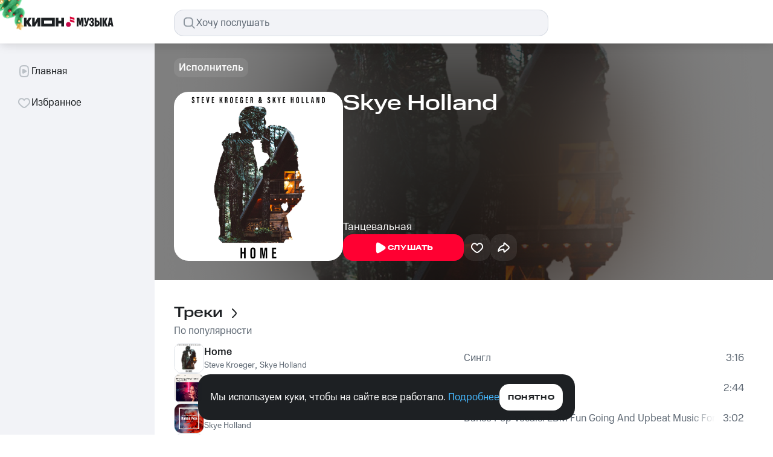

--- FILE ---
content_type: text/css; charset=UTF-8
request_url: https://music.mts.ru/_next/static/css/76c2e821d9b8b12b.css
body_size: 31294
content:
:root{--toastify-color-light:#fff;--toastify-color-dark:#121212;--toastify-color-info:#3498db;--toastify-color-success:#07bc0c;--toastify-color-warning:#f1c40f;--toastify-color-error:hsl(6,78%,57%);--toastify-color-transparent:rgba(255,255,255,0.7);--toastify-icon-color-info:var(--toastify-color-info);--toastify-icon-color-success:var(--toastify-color-success);--toastify-icon-color-warning:var(--toastify-color-warning);--toastify-icon-color-error:var(--toastify-color-error);--toastify-container-width:fit-content;--toastify-toast-width:320px;--toastify-toast-offset:16px;--toastify-toast-top:max(var(--toastify-toast-offset),env(safe-area-inset-top));--toastify-toast-right:max(var(--toastify-toast-offset),env(safe-area-inset-right));--toastify-toast-left:max(var(--toastify-toast-offset),env(safe-area-inset-left));--toastify-toast-bottom:max(var(--toastify-toast-offset),env(safe-area-inset-bottom));--toastify-toast-background:#fff;--toastify-toast-padding:14px;--toastify-toast-min-height:64px;--toastify-toast-max-height:800px;--toastify-toast-bd-radius:6px;--toastify-toast-shadow:0px 4px 12px rgba(0,0,0,0.1);--toastify-font-family:sans-serif;--toastify-z-index:9999;--toastify-text-color-light:#757575;--toastify-text-color-dark:#fff;--toastify-text-color-info:#fff;--toastify-text-color-success:#fff;--toastify-text-color-warning:#fff;--toastify-text-color-error:#fff;--toastify-spinner-color:#616161;--toastify-spinner-color-empty-area:#e0e0e0;--toastify-color-progress-light:linear-gradient(90deg,#4cd964,#5ac8fa,#007aff,#34aadc,#5856d6,#ff2d55);--toastify-color-progress-dark:#bb86fc;--toastify-color-progress-info:var(--toastify-color-info);--toastify-color-progress-success:var(--toastify-color-success);--toastify-color-progress-warning:var(--toastify-color-warning);--toastify-color-progress-error:var(--toastify-color-error);--toastify-color-progress-bgo:0.2}.Toastify__toast-container{z-index:var(--toastify-z-index);-webkit-transform:translateZ(var(--toastify-z-index));position:fixed;width:var(--toastify-container-width);box-sizing:border-box;color:#fff;display:flex;flex-direction:column}.Toastify__toast-container--top-left{top:var(--toastify-toast-top);left:var(--toastify-toast-left)}.Toastify__toast-container--top-center{top:var(--toastify-toast-top);left:50%;transform:translateX(-50%);align-items:center}.Toastify__toast-container--top-right{top:var(--toastify-toast-top);right:var(--toastify-toast-right);align-items:end}.Toastify__toast-container--bottom-left{bottom:var(--toastify-toast-bottom);left:var(--toastify-toast-left)}.Toastify__toast-container--bottom-center{bottom:var(--toastify-toast-bottom);left:50%;transform:translateX(-50%);align-items:center}.Toastify__toast-container--bottom-right{bottom:var(--toastify-toast-bottom);right:var(--toastify-toast-right);align-items:end}.Toastify__toast{--y:0;position:relative;touch-action:none;width:var(--toastify-toast-width);min-height:var(--toastify-toast-min-height);box-sizing:border-box;margin-bottom:1rem;padding:var(--toastify-toast-padding);border-radius:var(--toastify-toast-bd-radius);box-shadow:var(--toastify-toast-shadow);max-height:var(--toastify-toast-max-height);font-family:var(--toastify-font-family);z-index:0;display:flex;flex:1 1 auto;align-items:center;word-break:break-word}@media only screen and (max-width:480px){.Toastify__toast-container{width:100vw;left:env(safe-area-inset-left);margin:0}.Toastify__toast-container--top-center,.Toastify__toast-container--top-left,.Toastify__toast-container--top-right{top:env(safe-area-inset-top);transform:translateX(0)}.Toastify__toast-container--bottom-center,.Toastify__toast-container--bottom-left,.Toastify__toast-container--bottom-right{bottom:env(safe-area-inset-bottom);transform:translateX(0)}.Toastify__toast-container--rtl{right:env(safe-area-inset-right);left:auto}.Toastify__toast{--toastify-toast-width:100%;margin-bottom:0;border-radius:0}}.Toastify__toast-container[data-stacked=true]{width:var(--toastify-toast-width)}.Toastify__toast--stacked{position:absolute;width:100%;transform:translate3d(0,var(--y),0) scale(var(--s));transition:transform .3s}.Toastify__toast--stacked[data-collapsed] .Toastify__close-button,.Toastify__toast--stacked[data-collapsed] .Toastify__toast-body{transition:opacity .1s}.Toastify__toast--stacked[data-collapsed=false]{overflow:visible}.Toastify__toast--stacked[data-collapsed=true]:not(:last-child)>*{opacity:0}.Toastify__toast--stacked:after{content:"";position:absolute;left:0;right:0;height:calc(var(--g) * 1px);bottom:100%}.Toastify__toast--stacked[data-pos=top]{top:0}.Toastify__toast--stacked[data-pos=bot]{bottom:0}.Toastify__toast--stacked[data-pos=bot].Toastify__toast--stacked:before{transform-origin:top}.Toastify__toast--stacked[data-pos=top].Toastify__toast--stacked:before{transform-origin:bottom}.Toastify__toast--stacked:before{content:"";position:absolute;left:0;right:0;bottom:0;height:100%;transform:scaleY(3);z-index:-1}.Toastify__toast--rtl{direction:rtl}.Toastify__toast--close-on-click{cursor:pointer}.Toastify__toast-icon{-webkit-margin-end:10px;margin-inline-end:10px;width:22px;flex-shrink:0;display:flex}.Toastify--animate{animation-fill-mode:both;animation-duration:.5s}.Toastify--animate-icon{animation-fill-mode:both;animation-duration:.3s}.Toastify__toast-theme--dark{background:var(--toastify-color-dark);color:var(--toastify-text-color-dark)}.Toastify__toast-theme--colored.Toastify__toast--default,.Toastify__toast-theme--light{background:var(--toastify-color-light);color:var(--toastify-text-color-light)}.Toastify__toast-theme--colored.Toastify__toast--info{color:var(--toastify-text-color-info);background:var(--toastify-color-info)}.Toastify__toast-theme--colored.Toastify__toast--success{color:var(--toastify-text-color-success);background:var(--toastify-color-success)}.Toastify__toast-theme--colored.Toastify__toast--warning{color:var(--toastify-text-color-warning);background:var(--toastify-color-warning)}.Toastify__toast-theme--colored.Toastify__toast--error{color:var(--toastify-text-color-error);background:var(--toastify-color-error)}.Toastify__progress-bar-theme--light{background:var(--toastify-color-progress-light)}.Toastify__progress-bar-theme--dark{background:var(--toastify-color-progress-dark)}.Toastify__progress-bar--info{background:var(--toastify-color-progress-info)}.Toastify__progress-bar--success{background:var(--toastify-color-progress-success)}.Toastify__progress-bar--warning{background:var(--toastify-color-progress-warning)}.Toastify__progress-bar--error{background:var(--toastify-color-progress-error)}.Toastify__progress-bar-theme--colored.Toastify__progress-bar--error,.Toastify__progress-bar-theme--colored.Toastify__progress-bar--info,.Toastify__progress-bar-theme--colored.Toastify__progress-bar--success,.Toastify__progress-bar-theme--colored.Toastify__progress-bar--warning{background:var(--toastify-color-transparent)}.Toastify__close-button{color:#fff;position:absolute;top:6px;right:6px;background:transparent;outline:none;border:none;padding:0;cursor:pointer;opacity:.7;transition:.3s ease;z-index:1}.Toastify__toast--rtl .Toastify__close-button{left:6px;right:unset}.Toastify__close-button--light{color:#000;opacity:.3}.Toastify__close-button>svg{fill:currentColor;height:16px;width:14px}.Toastify__close-button:focus,.Toastify__close-button:hover{opacity:1}@keyframes Toastify__trackProgress{0%{transform:scaleX(1)}to{transform:scaleX(0)}}.Toastify__progress-bar{position:absolute;bottom:0;left:0;width:100%;height:100%;z-index:1;opacity:.7;transform-origin:left}.Toastify__progress-bar--animated{animation:Toastify__trackProgress linear 1 forwards}.Toastify__progress-bar--controlled{transition:transform .2s}.Toastify__progress-bar--rtl{right:0;left:auto;transform-origin:right;border-bottom-left-radius:0}.Toastify__progress-bar--wrp{position:absolute;overflow:hidden;bottom:0;left:0;width:100%;height:5px;border-bottom-left-radius:var(--toastify-toast-bd-radius);border-bottom-right-radius:var(--toastify-toast-bd-radius)}.Toastify__progress-bar--wrp[data-hidden=true]{opacity:0}.Toastify__progress-bar--bg{opacity:var(--toastify-color-progress-bgo);width:100%;height:100%}.Toastify__spinner{width:20px;height:20px;box-sizing:border-box;border:2px solid;border-radius:100%;border-color:var(--toastify-spinner-color-empty-area);border-right-color:var(--toastify-spinner-color);animation:Toastify__spin .65s linear infinite}@keyframes Toastify__bounceInRight{0%,60%,75%,90%,to{animation-timing-function:cubic-bezier(.215,.61,.355,1)}0%{opacity:0;transform:translate3d(3000px,0,0)}60%{opacity:1;transform:translate3d(-25px,0,0)}75%{transform:translate3d(10px,0,0)}90%{transform:translate3d(-5px,0,0)}to{transform:none}}@keyframes Toastify__bounceOutRight{20%{opacity:1;transform:translate3d(-20px,var(--y),0)}to{opacity:0;transform:translate3d(2000px,var(--y),0)}}@keyframes Toastify__bounceInLeft{0%,60%,75%,90%,to{animation-timing-function:cubic-bezier(.215,.61,.355,1)}0%{opacity:0;transform:translate3d(-3000px,0,0)}60%{opacity:1;transform:translate3d(25px,0,0)}75%{transform:translate3d(-10px,0,0)}90%{transform:translate3d(5px,0,0)}to{transform:none}}@keyframes Toastify__bounceOutLeft{20%{opacity:1;transform:translate3d(20px,var(--y),0)}to{opacity:0;transform:translate3d(-2000px,var(--y),0)}}@keyframes Toastify__bounceInUp{0%,60%,75%,90%,to{animation-timing-function:cubic-bezier(.215,.61,.355,1)}0%{opacity:0;transform:translate3d(0,3000px,0)}60%{opacity:1;transform:translate3d(0,-20px,0)}75%{transform:translate3d(0,10px,0)}90%{transform:translate3d(0,-5px,0)}to{transform:translateZ(0)}}@keyframes Toastify__bounceOutUp{20%{transform:translate3d(0,calc(var(--y) - 10px),0)}40%,45%{opacity:1;transform:translate3d(0,calc(var(--y) + 20px),0)}to{opacity:0;transform:translate3d(0,-2000px,0)}}@keyframes Toastify__bounceInDown{0%,60%,75%,90%,to{animation-timing-function:cubic-bezier(.215,.61,.355,1)}0%{opacity:0;transform:translate3d(0,-3000px,0)}60%{opacity:1;transform:translate3d(0,25px,0)}75%{transform:translate3d(0,-10px,0)}90%{transform:translate3d(0,5px,0)}to{transform:none}}@keyframes Toastify__bounceOutDown{20%{transform:translate3d(0,calc(var(--y) - 10px),0)}40%,45%{opacity:1;transform:translate3d(0,calc(var(--y) + 20px),0)}to{opacity:0;transform:translate3d(0,2000px,0)}}.Toastify__bounce-enter--bottom-left,.Toastify__bounce-enter--top-left{animation-name:Toastify__bounceInLeft}.Toastify__bounce-enter--bottom-right,.Toastify__bounce-enter--top-right{animation-name:Toastify__bounceInRight}.Toastify__bounce-enter--top-center{animation-name:Toastify__bounceInDown}.Toastify__bounce-enter--bottom-center{animation-name:Toastify__bounceInUp}.Toastify__bounce-exit--bottom-left,.Toastify__bounce-exit--top-left{animation-name:Toastify__bounceOutLeft}.Toastify__bounce-exit--bottom-right,.Toastify__bounce-exit--top-right{animation-name:Toastify__bounceOutRight}.Toastify__bounce-exit--top-center{animation-name:Toastify__bounceOutUp}.Toastify__bounce-exit--bottom-center{animation-name:Toastify__bounceOutDown}@keyframes Toastify__zoomIn{0%{opacity:0;transform:scale3d(.3,.3,.3)}50%{opacity:1}}@keyframes Toastify__zoomOut{0%{opacity:1}50%{opacity:0;transform:translate3d(0,var(--y),0) scale3d(.3,.3,.3)}to{opacity:0}}.Toastify__zoom-enter{animation-name:Toastify__zoomIn}.Toastify__zoom-exit{animation-name:Toastify__zoomOut}@keyframes Toastify__flipIn{0%{transform:perspective(400px) rotateX(90deg);animation-timing-function:ease-in;opacity:0}40%{transform:perspective(400px) rotateX(-20deg);animation-timing-function:ease-in}60%{transform:perspective(400px) rotateX(10deg);opacity:1}80%{transform:perspective(400px) rotateX(-5deg)}to{transform:perspective(400px)}}@keyframes Toastify__flipOut{0%{transform:translate3d(0,var(--y),0) perspective(400px)}30%{transform:translate3d(0,var(--y),0) perspective(400px) rotateX(-20deg);opacity:1}to{transform:translate3d(0,var(--y),0) perspective(400px) rotateX(90deg);opacity:0}}.Toastify__flip-enter{animation-name:Toastify__flipIn}.Toastify__flip-exit{animation-name:Toastify__flipOut}@keyframes Toastify__slideInRight{0%{transform:translate3d(110%,0,0);visibility:visible}to{transform:translate3d(0,var(--y),0)}}@keyframes Toastify__slideInLeft{0%{transform:translate3d(-110%,0,0);visibility:visible}to{transform:translate3d(0,var(--y),0)}}@keyframes Toastify__slideInUp{0%{transform:translate3d(0,110%,0);visibility:visible}to{transform:translate3d(0,var(--y),0)}}@keyframes Toastify__slideInDown{0%{transform:translate3d(0,-110%,0);visibility:visible}to{transform:translate3d(0,var(--y),0)}}@keyframes Toastify__slideOutRight{0%{transform:translate3d(0,var(--y),0)}to{visibility:hidden;transform:translate3d(110%,var(--y),0)}}@keyframes Toastify__slideOutLeft{0%{transform:translate3d(0,var(--y),0)}to{visibility:hidden;transform:translate3d(-110%,var(--y),0)}}@keyframes Toastify__slideOutDown{0%{transform:translate3d(0,var(--y),0)}to{visibility:hidden;transform:translate3d(0,500px,0)}}@keyframes Toastify__slideOutUp{0%{transform:translate3d(0,var(--y),0)}to{visibility:hidden;transform:translate3d(0,-500px,0)}}.Toastify__slide-enter--bottom-left,.Toastify__slide-enter--top-left{animation-name:Toastify__slideInLeft}.Toastify__slide-enter--bottom-right,.Toastify__slide-enter--top-right{animation-name:Toastify__slideInRight}.Toastify__slide-enter--top-center{animation-name:Toastify__slideInDown}.Toastify__slide-enter--bottom-center{animation-name:Toastify__slideInUp}.Toastify__slide-exit--bottom-left,.Toastify__slide-exit--top-left{animation-name:Toastify__slideOutLeft;animation-timing-function:ease-in;animation-duration:.3s}.Toastify__slide-exit--bottom-right,.Toastify__slide-exit--top-right{animation-name:Toastify__slideOutRight;animation-timing-function:ease-in;animation-duration:.3s}.Toastify__slide-exit--top-center{animation-name:Toastify__slideOutUp;animation-timing-function:ease-in;animation-duration:.3s}.Toastify__slide-exit--bottom-center{animation-name:Toastify__slideOutDown;animation-timing-function:ease-in;animation-duration:.3s}@keyframes Toastify__spin{0%{transform:rotate(0deg)}to{transform:rotate(1turn)}}@font-face{font-family:MtsWideLight;font-style:normal;font-weight:300;src:url(/_next/static/media/MTSWide-Light.4999506d.eot);src:local("MtsSansWide Light"),local("MtsSansWide-Light"),url(/_next/static/media/MTSWide-Light.4999506d.eot?#iefix) format("embedded-opentype"),url(/_next/static/media/MTSWide-Light.723de7b7.woff2) format("woff2"),url(/_next/static/media/MTSWide-Light.98f130a4.woff) format("woff"),url(/_next/static/media/MTSWide-Light.073ab053.ttf) format("truetype");font-display:swap}@font-face{font-family:MtsWideRegular;font-style:normal;font-weight:400;src:url(/_next/static/media/MTSWide-Regular.a3a17ad2.eot);src:local("MtsSansWide Regular"),local("MtsSansWide-Regular"),url(/_next/static/media/MTSWide-Regular.a3a17ad2.eot?#iefix) format("embedded-opentype"),url(/_next/static/media/MTSWide-Regular.9510354a.woff2) format("woff2"),url(/_next/static/media/MTSWide-Regular.8a64b2c6.woff) format("woff"),url(/_next/static/media/MTSWide-Regular.b2c4c194.ttf) format("truetype");font-display:swap}@font-face{font-family:MtsWideMedium;font-style:normal;font-weight:500;src:url(/_next/static/media/MTSWide-Medium.2a64ba8a.eot);src:local("MtsSansWide Medium"),local("MtsSansWide-Medium"),url(/_next/static/media/MTSWide-Medium.2a64ba8a.eot?#iefix) format("embedded-opentype"),url(/_next/static/media/MTSWide-Medium.b7872e18.woff2) format("woff2"),url(/_next/static/media/MTSWide-Medium.88d74395.woff) format("woff"),url(/_next/static/media/MTSWide-Medium.a7c7b794.ttf) format("truetype");font-display:swap}@font-face{font-family:MtsWideBold;font-style:normal;font-weight:600;src:url(/_next/static/media/MTSWide-Bold.a9a2af16.eot);src:local("MtsSansWide Bold"),local("MtsSansWide-Bold"),url(/_next/static/media/MTSWide-Bold.a9a2af16.eot?#iefix) format("embedded-opentype"),url(/_next/static/media/MTSWide-Bold.1163371c.woff2) format("woff2"),url(/_next/static/media/MTSWide-Bold.8d0bb265.woff) format("woff"),url(/_next/static/media/MTSWide-Bold.89f46db3.ttf) format("truetype");font-display:swap}@font-face{font-family:MtsTextRegular;font-style:normal;font-weight:400;src:url(/_next/static/media/MTSText-Regular.673efd83.eot);src:local("MtsSansText Regular"),local("MtsSansText-Regular"),url(/_next/static/media/MTSText-Regular.673efd83.eot?#iefix) format("embedded-opentype"),url(/_next/static/media/MTSText-Regular.f632eb21.woff2) format("woff2"),url(/_next/static/media/MTSText-Regular.8562852a.woff) format("woff"),url(/_next/static/media/MTSText-Regular.7990a2ec.ttf) format("truetype");font-display:swap}@font-face{font-family:MtsTextMedium;font-style:normal;font-weight:500;src:url(/_next/static/media/MTSText-Medium.55fa925e.eot);src:local("MtsSansText Medium"),local("MtsSansText-Medium"),url(/_next/static/media/MTSText-Medium.55fa925e.eot?#iefix) format("embedded-opentype"),url(/_next/static/media/MTSText-Medium.f18fde0b.woff2) format("woff2"),url(/_next/static/media/MTSText-Medium.bc19117b.woff) format("woff"),url(/_next/static/media/MTSText-Medium.147a3f94.ttf) format("truetype");font-display:swap}@font-face{font-family:MtsTextBold;font-style:normal;font-weight:600;src:url(/_next/static/media/MTSText-Bold.d17fec06.eot);src:local("MtsSansText Bold"),local("MtsSansText-Bold"),url(/_next/static/media/MTSText-Bold.d17fec06.eot?#iefix) format("embedded-opentype"),url(/_next/static/media/MTSText-Bold.54eefb6c.woff2) format("woff2"),url(/_next/static/media/MTSText-Bold.3ba8ba77.woff) format("woff"),url(/_next/static/media/MTSText-Bold.2a4ff102.ttf) format("truetype");font-display:swap}@font-face{font-family:MtsTextBlack;font-style:normal;font-weight:700;src:url(/_next/static/media/MTSText-Black.bb5024a9.eot);src:local("MtsSansText Black"),local("MtsSansText-Black"),url(/_next/static/media/MTSText-Black.bb5024a9.eot?#iefix) format("embedded-opentype"),url(/_next/static/media/MTSText-Black.14d8baaf.woff2) format("woff2"),url(/_next/static/media/MTSText-Black.426d41e6.woff) format("woff"),url(/_next/static/media/MTSText-Black.1a2608b0.ttf) format("truetype");font-display:swap}@font-face{font-family:MtsCompactRegular;font-style:normal;font-weight:400;src:url(/_next/static/media/MTSCompact-Regular.3eedc7ea.eot);src:local("MtsSansCompact Regular"),local("MtsSansCompact-Regular"),url(/_next/static/media/MTSCompact-Regular.3eedc7ea.eot?#iefix) format("embedded-opentype"),url(/_next/static/media/MTSCompact-Regular.253ca971.woff2) format("woff2"),url(/_next/static/media/MTSCompact-Regular.abbf059d.woff) format("woff"),url(/_next/static/media/MTSCompact-Regular.ae522d0e.ttf) format("truetype");font-display:swap}@font-face{font-family:MtsCompactMedium;font-style:normal;font-weight:500;src:url(/_next/static/media/MTSCompact-Medium.801f58b0.eot);src:local("MtsSansCompact Medium"),local("MtsSansCompact-Medium"),url(/_next/static/media/MTSCompact-Medium.801f58b0.eot?#iefix) format("embedded-opentype"),url(/_next/static/media/MTSCompact-Medium.76b74811.woff2) format("woff2"),url(/_next/static/media/MTSCompact-Medium.c3d537c2.woff) format("woff"),url(/_next/static/media/MTSCompact-Medium.d3c1f7f0.ttf) format("truetype");font-display:swap}@font-face{font-family:MtsCompactBold;font-style:normal;font-weight:600;src:url(/_next/static/media/MTSCompact-Bold.aa2f7f5a.eot);src:local("MtsSansCompact Bold"),local("MtsSansCompact-Bold"),url(/_next/static/media/MTSCompact-Bold.aa2f7f5a.eot?#iefix) format("embedded-opentype"),url(/_next/static/media/MTSCompact-Bold.5f9909b1.woff2) format("woff2"),url(/_next/static/media/MTSCompact-Bold.db9fa3fb.woff) format("woff"),url(/_next/static/media/MTSCompact-Bold.3d977265.ttf) format("truetype");font-display:swap}@font-face{font-family:MtsCompactBlack;font-style:normal;font-weight:700;src:url(/_next/static/media/MTSCompact-Black.bb375988.eot);src:local("MtsSansCompact Black"),local("MtsSansCompact-Black"),url(/_next/static/media/MTSCompact-Black.bb375988.eot?#iefix) format("embedded-opentype"),url(/_next/static/media/MTSCompact-Black.296a02cd.woff2) format("woff2"),url(/_next/static/media/MTSCompact-Black.ccffcf26.woff) format("woff"),url(/_next/static/media/MTSCompact-Black.279d8e96.ttf) format("truetype");font-display:swap}@keyframes spinner_spinner__fM7b5{to{transform:rotate(1turn)}}.spinner_wrapper__qKm5R{animation:spinner_spinner__fM7b5 1s linear infinite}.spinner_default__d32aE{fill:var(--color-icon-primary)}.spinner_inverted__l7nIG{fill:var(--color-text-inverted)}.spinner_accent__BpRU0{fill:var(--color-brand)}.spinner_negative__zp3RW{fill:var(--color-accent-negative)}.spinner_always-white__L4BxH{fill:var(--color-constant-greyscale-0)}.spinner_always-black__Gn766{fill:var(--color-constant-greyscale-900)}.spinner_size_s__eHYL0{width:16px;height:16px;min-width:16px;min-height:16px}.spinner_size_m__SjpGV{width:24px;height:24px;min-width:24px;min-height:24px}.spinner_size_l__6GCLs{width:44px;height:44px;min-width:44px;min-height:44px}.button_wrapper__hyCP8{display:flex;align-items:center;justify-content:center;gap:8px;border:none;outline:none;text-decoration:none;cursor:pointer;position:relative;color:var(--color-constant-greyscale-0);transition:all .3s cubic-bezier(.16,1,.3,1);width:max-content;text-align:center}.button_wrapper__hyCP8>*{padding-bottom:1px}.button_primaryAlternate__fulVd{color:var(--color-text-inverted);background-color:var(--color-control-secondary-active)}@media(hover:hover){.button_primaryAlternate__fulVd:hover{background-color:var(--color-control-alternative-hover)}}.button_alwaysWhite__HEPeo{color:var(--color-constant-greyscale-800);background-color:var(--color-constant-greyscale-0)}@media(hover:hover){.button_alwaysWhite__HEPeo:hover{background-color:var(--color-constant-greyscale-0-hover)}}.button_ghost__cwu3L{color:var(--color-text-primary);background-color:rgba(0,0,0,0)}@media(hover:hover){.button_ghost__cwu3L:hover{background-color:var(--color-background-hover)}}.button_secondary__hWR94{color:var(--color-text-primary);background-color:var(--color-control-tertiary-active)}@media(hover:hover){.button_secondary__hWR94:hover{background-color:var(--color-control-secondary-hover)}}.button_secondaryGray__IFHOC{color:var(--color-text-primary);background-color:var(--color-control-tertiary-active)}@media(hover:hover){.button_secondaryGray__IFHOC:hover{background-color:var(--color-control-secondary-gray-hover)}}.button_primaryActive__kD8xf{color:var(--color-constant-greyscale-0);background-color:var(--color-control-primary-active)}@media(hover:hover){.button_primaryActive__kD8xf:hover{background-color:var(--color-control-primary-active-hover)}}.button_blur__yWRHf{background-color:var(--color-control-blur);-webkit-backdrop-filter:blur(20px);backdrop-filter:blur(20px)}@media(hover:hover){.button_blur__yWRHf:hover{background-color:var(--color-background-hover)}}.button_custom_blur__hU2Vv{background-color:var(--color-control-blur)}@media(hover:hover){.button_custom_blur__hU2Vv:hover{background-color:var(--color-background-hover)}}.button_disabled__LQeik{color:var(--color-text-tertiary);background-color:var(--color-control-inactive);pointer-events:none;cursor:default}.button_disabled__LQeik svg{fill:var(--color-text-tertiary)}.button_size__s__YXfpE{border-radius:12px;padding:9px 12px 7px;height:32px}.button_size__s__YXfpE:active{transform:scale(.93)}.button_wrapper__hyCP8.button_size__s__YXfpE{gap:4px}.button_size__m__0hq4N{border-radius:16px;padding:11px 14px 9px;height:44px}.button_size__m__0hq4N:active{transform:scale(.95)}.button_size__l__4kj4n{border-radius:16px;padding:15px 18px 13px;height:52px}.button_size__l__4kj4n:active{transform:scale(.96)}.button_size__xl__TGnj3{border-radius:20px;padding:27px 32px 25px;height:72px}.button_size__xl__TGnj3:active{transform:scale(.97)}.button_fluid__BQo0O{width:100%}.link_link__z26Tk{text-decoration:none;outline:none;cursor:pointer;font-family:MTS Compact;font-style:normal;font-weight:400;background:linear-gradient(currentColor,currentColor);background-position:0 100%;background-repeat:no-repeat;background-size:0 1px}.link_link__z26Tk:hover{background-size:100% 1px}.link_link__z26Tk:visited{color:var(--color-text-visited-link)}.link_link__z26Tk.link_size_s__5_jKK{font-size:12px;line-height:16px}.link_link__z26Tk.link_size_m__elxrJ{font-size:14px;line-height:20px}.link_link__z26Tk.link_size_l__474O5{font-size:17px;line-height:24px}.link_link__z26Tk.link_primary__pT2ah{color:var(--color-text-primary-link)}.link_link__z26Tk.link_primary-inverted__vA7Gr{color:var(--color-text-primary-link-inverted)}.link_link__z26Tk.link_secondary__nZMmv{color:var(--color-text-secondary-link)}.link_link__z26Tk.link_black__Mc32C{color:var(--color-text-primary)}.icon_size__16__w4QNc{min-width:16px;min-height:16px}.icon_size__24__HRIKX{min-width:24px;min-height:24px}.icon_size__32__pGdJF{min-width:32px;min-height:32px}.icon_size__44__WRWeZ{min-width:44px;min-height:44px}.icon-button_button__Wfg0s{position:relative;border:none;outline:none;-webkit-appearance:none;-moz-appearance:none;appearance:none;background:none;display:flex;align-items:center;justify-content:center;transition:all .2s ease-in-out;cursor:pointer}.icon-button_button__Wfg0s:after{content:"";position:absolute;top:0;bottom:0;left:0;right:0;transition:all .2s ease-in-out;mix-blend-mode:multiply}.icon-button_extra-large__yC8Wn{width:72px;height:72px;min-height:72px;min-width:72px;padding:20px;border-radius:20px}.icon-button_extra-large__yC8Wn:after{border-radius:20px}.icon-button_extra-large__yC8Wn:active{transform:scale(.9722)}.icon-button_large__DGOGh{width:52px;height:52px;min-height:52px;min-width:52px;padding:10px;border-radius:16px}.icon-button_large__DGOGh:after{border-radius:16px}.icon-button_large__DGOGh:active{transform:scale(.9615)}.icon-button_medium___otJL{width:44px;height:44px;min-height:44px;min-width:44px;padding:10px;border-radius:16px}.icon-button_medium___otJL:after{border-radius:16px}.icon-button_medium___otJL:active{transform:scale(.9545)}.icon-button_small__UzxZj{width:32px;height:32px;min-height:32px;min-width:32px;padding:4px;border-radius:12px}.icon-button_small__UzxZj:after{border-radius:12px}.icon-button_small__UzxZj:active{transform:scale(.9167)}.icon-button_extra-small___yvuq{width:24px;height:24px;min-height:24px;min-width:24px;padding:4px;border-radius:8px}.icon-button_extra-small___yvuq:after{border-radius:8px}.icon-button_primary__t1XfO{background-color:var(--color-control-primary-active)}.icon-button_primary__t1XfO:not(.icon-button_no_hover__6qHj7):hover:after{background-color:var(--color-control-hover-primary)}.icon-button_primary-alternative__9zXgF{background-color:var(--color-control-secondary-active)}.icon-button_primary-alternative__9zXgF:not(.icon-button_no_hover__6qHj7):hover:after{background-color:var(--color-control-hover-primary)}.icon-button_always-white__pC_nc{background-color:var(--color-constant-greyscale-0)}.icon-button_always-white__pC_nc:not(.icon-button_no_hover__6qHj7):hover:after{background-color:var(--color-control-hover-primary)}.icon-button_secondary__KlJCO{background-color:var(--color-control-tertiary-active)}.icon-button_secondary__KlJCO:not(.icon-button_no_hover__6qHj7):hover{background-color:var(--color-control-secondary-hover)}.icon-button_ghost__phuuF:not(.icon-button_no_hover__6qHj7):hover{background-color:var(--color-background-hover)}.icon-button_blur__uwRnc{background-color:var(--color-control-blur);-webkit-backdrop-filter:blur(20px);backdrop-filter:blur(20px)}.icon-button_blur__uwRnc:not(.icon-button_no_hover__6qHj7):hover{background-color:var(--color-background-hover)}.icon-button_custom-blur__G2uKz{background-color:var(--color-control-blur)}.icon-button_custom-scroll__xAtKa{background-color:var(var(--color-control-blur),rgba(255,255,255,.08));-webkit-backdrop-filter:blur(20px);backdrop-filter:blur(20px)}.icon-button_custom-scroll__xAtKa:not(.icon-button_no_hover__6qHj7):hover{background-color:var(--color-background-hover)}.icon-button_no__padding__n4uKr{padding:0}.icon-button_disabled__Alllq{background-color:var(--color-control-inactive);pointer-events:none;cursor:default}.icon-button_disabled__Alllq svg{fill:var(--color-icon-secondary)}@keyframes system-banner-ui_open__Tyxk4{0%{transform:translate(-50%,100%);opacity:0}to{opacity:1;transform:translate(-50%)}}@keyframes system-banner-ui_close__ZM43E{0%{opacity:1;transform:translate(-50%)}to{transform:translate(-50%,100%);opacity:0}}.system-banner-ui_wrapper__rCDXy{padding:16px 20px;max-width:704px;width:max-content;position:fixed;bottom:24px;left:50%;z-index:70002;display:flex;align-items:center;gap:16px;border-radius:20px;background-color:var(--color-background-inverted);animation:system-banner-ui_open__Tyxk4 .5s forwards}.system-banner-ui_wrapper__rCDXy.system-banner-ui_closing__ZkMM6{animation:system-banner-ui_close__ZM43E .5s forwards}@media screen and (max-width:767px){.system-banner-ui_wrapper__rCDXy{max-width:calc(100% - 40px);padding:16px;bottom:12px;flex-direction:column;align-items:stretch}}.system-banner-ui_info_text__jATQA{color:var(--color-text-inverted)}.system-banner-ui_buttons__yzKUy{display:flex;gap:16px}@media screen and (max-width:767px){.system-banner-ui_click_button__nCn_U{order:2;width:100%}.system-banner-ui_close_button__XI1CK{order:1}}.we-are-kion-system-banner_wrapper__gpmb8{max-width:768px}@media screen and (max-width:959px){.we-are-kion-system-banner_wrapper__gpmb8{max-width:704px;bottom:12px}}@media screen and (max-width:767px){.we-are-kion-system-banner_wrapper__gpmb8{max-width:calc(100% - 40px);bottom:12px}}@keyframes snackbar_open__96RkB{to{opacity:1}}@keyframes snackbar_closing___7WhU{0%{transform:translateY(0);opacity:1}to{transform:translateY(100%);opacity:0}}.snackbar_wrapper__O7drN{position:fixed;width:100%;bottom:76px;z-index:1000000;display:flex;justify-content:center;opacity:0;animation:snackbar_open__96RkB .5s ease-in-out forwards}.snackbar_wrapper__O7drN.snackbar_closing___7WhU{animation:snackbar_closing___7WhU .5s ease-in-out forwards}@media screen and (max-width:767px){.snackbar_wrapper__O7drN{width:unset;left:12px;right:12px;bottom:12px}}.snackbar_content__Z7X2z{max-width:460px;padding:10px 12px;color:var(--color-text-inverted);background-color:var(--color-background-inverted);border-radius:16px}@media screen and (max-width:960px){.snackbar_content__Z7X2z{border-radius:12px;max-width:400px}}.snackbar_content__Z7X2z.snackbar_flex__16yNF{padding:8px 12px;display:flex;align-items:center}@media screen and (max-width:767px){.snackbar_content__Z7X2z.snackbar_flex__16yNF{flex-grow:1}.snackbar_content__Z7X2z{max-width:100%}}.snackbar_timer__zoMgS{position:relative}.snackbar_timer__zoMgS svg{display:block;transform:rotate(-90deg);transform-origin:50% 50%}@keyframes snackbar_stroke__fJ_LV{0%{stroke-dashoffset:156}to{stroke-dashoffset:86}}.snackbar_timer__zoMgS svg circle{stroke:var(--color-control-primary-active);stroke-width:2px;stroke-dasharray:78px;stroke-dashoffset:156px;animation-name:snackbar_stroke__fJ_LV;animation-timing-function:linear;animation-fill-mode:forwards}.snackbar_timer__zoMgS .snackbar_countdown__kGbB5{position:absolute;top:50%;left:50%;transform:translate(-50%,-50%);background-color:var(--color-background-inverted);border-radius:50%;width:20px;text-align:center}.snackbar_message__n2oCG{overflow:hidden;max-height:48px}.snackbar_message__n2oCG.snackbar_fullWidth__ckA_6{flex-grow:1}.snackbar_message__n2oCG.snackbar_withMarginLeft__K40FZ{margin-left:6px}.snackbar_divider__hFk10{margin:0 12px;width:1px;height:100%;background-color:var(--color-background-stroke)}.snackbar_button__yxWNH{border:none;outline:none;-webkit-appearance:none;-moz-appearance:none;appearance:none;background:none;color:var(--color-text-inverted);cursor:pointer;padding:10px 12px;margin:-10px -12px}@keyframes toast_open__J5Luz{to{opacity:1}}@keyframes toast_top-closure__16dHq{0%{transform:translateY(0);opacity:1}to{transform:translateY(-100%);opacity:0}}@keyframes toast_bottom-closure__SRrCI{0%{transform:translateY(0);opacity:1}to{transform:translateY(100%);opacity:0}}.toast_wrapper__2Wsmm{position:fixed;width:100%;z-index:1000000;display:flex;justify-content:center;opacity:0;animation:toast_open__J5Luz .5s ease-in-out forwards}.toast_wrapper__2Wsmm.toast_top__gGF3a{top:32px}.toast_wrapper__2Wsmm.toast_top__gGF3a.toast_closing__t2mcx{animation:toast_top-closure__16dHq .5s ease-in-out forwards}@media screen and (max-width:767px){.toast_wrapper__2Wsmm.toast_top__gGF3a{top:12px}}.toast_wrapper__2Wsmm.toast_bottom__wE0GJ{bottom:76px}.toast_wrapper__2Wsmm.toast_bottom__wE0GJ.toast_closing__t2mcx{animation:toast_bottom-closure__SRrCI .5s ease-in-out forwards}@media screen and (max-width:767px){.toast_wrapper__2Wsmm.toast_bottom__wE0GJ{bottom:12px}.toast_wrapper__2Wsmm{width:unset;left:12px;right:12px}}.toast_content__hQv8d{max-width:400px;padding:8px 12px;display:flex;gap:6px;color:var(--color-text-inverted);background-color:var(--color-background-inverted);border-radius:12px}@media screen and (max-width:767px){.toast_content__hQv8d{max-width:100%}}.toast_text__NSF9a{overflow:hidden}@media screen and (max-width:767px){.toast_text__NSF9a.toast_withPaddingTop__b8vhS{margin-top:2px}}.toast_title__ullb1{font:700 1.0625rem/1.5rem MTS Compact,sans-serif}@media screen and (max-width:767px){.toast_title__ullb1{font:700 .875rem/1.25rem MTS Compact,sans-serif}}.toast_description__BQxXf{font:400 1.0625rem/1.5rem MTS Compact,sans-serif}@media screen and (max-width:767px){.toast_description__BQxXf{white-space:nowrap;overflow:hidden;text-overflow:ellipsis;font:400 .875rem/1.25rem MTS Compact,sans-serif}}.tab-bar_wrapper__kO1T3{position:fixed;display:flex;align-items:flex-end;width:100%;z-index:7;bottom:0;-webkit-backdrop-filter:blur(20px);backdrop-filter:blur(20px);background:hsla(0,0%,100%,.88);height:92px;padding:32px 16px 8px}@media screen and (min-width:768px){.tab-bar_wrapper__kO1T3{display:none}}.tab-bar_listWrapper__53AeZ{display:grid;grid-template-columns:1fr 1fr 1fr;justify-items:center;align-items:flex-end;width:100%}.route-link_not_clickable___WOe3{pointer-events:none}.tab_wrapper__lH7zj{flex-direction:column;display:flex;align-items:center;justify-content:space-between;row-gap:2px;font-size:12px;line-height:16px;color:var(--color-text-inactive-tab-bar)}.tab_active___Iuzr{color:var(--color-text-primary)}.tab_button__FxVH_{border:none;background:none;cursor:pointer;padding:0;margin:0}@keyframes now-playing-icon_first-rect-animation__ZYr0s{33%{height:20px}66%{height:10px}to{height:15px}}@keyframes now-playing-icon_second-rect-animation__WgD_S{50%{height:10px}to{height:20px}}@keyframes now-playing-icon_third-rect-animation__GOFDu{50%{height:20px}to{height:10px}}.now-playing-icon_wrapper__bfMdk{transform:rotate(180deg)}.now-playing-icon_equilizer__bar__nWhoC{width:4px}.now-playing-icon_equilizer__bar__nWhoC.now-playing-icon_first__1r_h0{height:15px;animation:now-playing-icon_first-rect-animation__ZYr0s 1s linear infinite}.now-playing-icon_equilizer__bar__nWhoC.now-playing-icon_second__nCmxi{height:20px;animation:now-playing-icon_second-rect-animation__WgD_S 1s linear infinite}.now-playing-icon_equilizer__bar__nWhoC.now-playing-icon_third__laqo_{height:10px;animation:now-playing-icon_third-rect-animation__GOFDu 1s linear infinite}@keyframes equalizer_bounce__6hTZ_{0%{transform:scaleY(1)}50%{transform:scaleY(.5)}to{transform:scaleY(1)}}.equalizer_equalizer_bar__VnrVo{transform-origin:bottom center;animation:equalizer_bounce__6hTZ_ 1s linear infinite}.equalizer_equalizer_bar__VnrVo:nth-child(2){animation-delay:.15s}.equalizer_equalizer_bar__VnrVo:nth-child(3){animation-delay:.3s}.track-info_wrapper__mHysq{height:417px;width:100%;max-width:337px;border-radius:40px;position:relative;overflow:hidden}@media screen and (max-width:959px){.track-info_wrapper__mHysq{height:507px;max-width:unset;border-radius:32px}}@media screen and (max-width:767px){.track-info_wrapper__mHysq{height:unset;max-height:503px}}.track-info_content__Yoo_k{width:100%;height:100%;position:relative;z-index:1;display:flex;flex-direction:column;align-items:center;background:rgba(0,0,0,.4);backdrop-filter:blur(50px);-webkit-backdrop-filter:blur(50px)}.track-info_cover__Kjf6k{margin:12px 12px 0;border-radius:28px;border:1px solid var(--color-background-stroke)}@media screen and (max-width:767px){.track-info_cover__Kjf6k{max-width:404px;max-height:404px;aspect-ratio:1/1}}.track-info_track_info__Lp8kU{margin-top:16px;margin-bottom:32px;padding:0 20px;max-width:100%;text-align:center}.track-info_track_info__Lp8kU .track-info_title__8e8jc{margin-bottom:4px;display:flex;align-items:center;gap:4px;justify-content:center}.track-info_track_info__Lp8kU .track-info_title__8e8jc h4{text-overflow:ellipsis;white-space:nowrap;overflow:hidden;color:var(--color-control-alternative)}@media screen and (max-width:767px){.track-info_track_info__Lp8kU .track-info_title__8e8jc h4{font:500 1.0625rem/1.5rem MTS Compact,sans-serif;line-height:20px}}.track-info_track_info__Lp8kU .track-info_artist_names__Ok8Gj{text-overflow:ellipsis;white-space:nowrap;overflow:hidden;color:var(--color-constant-greyscale-200)}@media screen and (max-width:767px){.track-info_track_info__Lp8kU{margin-bottom:28px}}.track-info_layout__JVCGc{z-index:0}@keyframes blocked-playback-banner_show__Qq96e{0%{transform:translateY(100%)}to{transform:translateY(0)}}@keyframes blocked-playback-banner_hide__i7qx7{0%{transform:translateY(0)}to{transform:translateY(100%)}}.blocked-playback-banner_modal__OV8I2{top:50%;left:50%;transform:translate(-50%,-50%);border:none;outline:none;background-color:unset;width:736px;max-width:100vw;max-width:100dvw;max-height:100vh;max-height:100dvh}.blocked-playback-banner_modal__OV8I2[open]::-webkit-backdrop{background-color:rgba(29,32,35,.4);backdrop-filter:blur(25px);-webkit-backdrop-filter:blur(25px)}.blocked-playback-banner_modal__OV8I2[open]::backdrop{background-color:rgba(29,32,35,.4);backdrop-filter:blur(25px);-webkit-backdrop-filter:blur(25px)}@media screen and (max-width:959px){.blocked-playback-banner_modal__OV8I2{width:430px}}@media screen and (max-width:767px){.blocked-playback-banner_modal__OV8I2{width:unset;top:unset;left:0;right:0;bottom:0;transform:unset}.blocked-playback-banner_modal__OV8I2[open]{animation:blocked-playback-banner_show__Qq96e .5s ease-in-out}.blocked-playback-banner_modal__OV8I2.blocked-playback-banner_hide__i7qx7{animation:blocked-playback-banner_hide__i7qx7 .5s ease-in-out}.blocked-playback-banner_modal__OV8I2:before{content:"";position:absolute;top:0;left:50%;transform:translateX(-50%);display:block;width:32px;height:4px;background-color:hsla(0,0%,100%,.35);border-radius:2px}}.blocked-playback-banner_wrapper__WR3vn{position:relative;width:100%;border-radius:40px;background-color:var(--color-background-primary);display:flex}@media screen and (max-width:959px){.blocked-playback-banner_wrapper__WR3vn{flex-direction:column;border-radius:32px}}@media screen and (max-width:767px){.blocked-playback-banner_wrapper__WR3vn{margin-top:8px;border-bottom-left-radius:unset;border-bottom-right-radius:unset}}.blocked-playback-banner_track_info__HDAqo{flex-shrink:0}.blocked-playback-banner_content__hXW9e{padding:40px;display:flex;flex-direction:column;gap:20px}.blocked-playback-banner_content__hXW9e .blocked-playback-banner_title__3uBOh{font-weight:700;text-transform:unset;color:var(--color-text-primary)}.blocked-playback-banner_content__hXW9e .blocked-playback-banner_subtitle__fdJEr{color:var(--color-text-secondary)}.blocked-playback-banner_content__hXW9e .blocked-playback-banner_button__eBfQq{margin-top:auto}@media screen and (max-width:959px){.blocked-playback-banner_content__hXW9e{padding:32px;display:block}.blocked-playback-banner_content__hXW9e .blocked-playback-banner_title__3uBOh{font-size:32px;line-height:36px}.blocked-playback-banner_content__hXW9e .blocked-playback-banner_subtitle__fdJEr{margin-top:12px}.blocked-playback-banner_content__hXW9e .blocked-playback-banner_button__eBfQq{margin-top:32px}}@media screen and (max-width:767px){.blocked-playback-banner_content__hXW9e{padding:20px}.blocked-playback-banner_content__hXW9e .blocked-playback-banner_title__3uBOh{font-size:24px;line-height:28px}.blocked-playback-banner_content__hXW9e .blocked-playback-banner_button__eBfQq{margin-top:24px}}.blocked-playback-banner_close_btn__u_RuO{position:absolute;top:20px;right:20px;z-index:10}.block-header_blockHeader__zWmtO{font:500 3.5rem/3.5rem MTS Wide,sans-serif;text-align:center}@media screen and (max-width:2047px){.block-header_blockHeader__zWmtO{font:500 2.75rem/2.75rem MTS Wide,sans-serif}}@media screen and (max-width:1679px){.block-header_blockHeader__zWmtO{font:500 2.25rem/2.5rem MTS Wide,sans-serif}}.subscription-button_button__DuEq9{width:544px;height:100px;border:none;outline:none;-webkit-appearance:none;-moz-appearance:none;appearance:none;display:flex;flex-direction:column;align-items:center;justify-content:center;border-radius:20px;background:linear-gradient(88deg,#ff0032,#d33852 50%,#ff0060);cursor:pointer;position:relative}.subscription-button_button__DuEq9:after{content:"";position:absolute;inset:0;background-color:#bcc3d0;opacity:0;border-radius:20px;mix-blend-mode:multiply;pointer-events:none;transition:opacity .3s ease;will-change:opacity;transform:translateZ(0)}.subscription-button_button__DuEq9:hover:after{opacity:.4}@media screen and (max-width:2047px){.subscription-button_button__DuEq9{width:408px;height:78px}}@media screen and (max-width:1679px){.subscription-button_button__DuEq9{width:340px;height:66px}}.subscription-button_button__DuEq9 p.subscription-button_button_label__J6hyo{z-index:1;color:var(--color-constant-greyscale-0);font-family:MTS Wide;font-size:24px;font-weight:700;line-height:32px;letter-spacing:1.2px;text-transform:uppercase}@media screen and (max-width:2047px){.subscription-button_button__DuEq9 p.subscription-button_button_label__J6hyo{font-size:17px;line-height:24px;letter-spacing:.85px}}@media screen and (max-width:1679px){.subscription-button_button__DuEq9 p.subscription-button_button_label__J6hyo{font-family:MTS Wide;font-size:14px;line-height:20px;letter-spacing:.7px}}.subscription-button_button__DuEq9 p.subscription-button_button_description__GMYlj{z-index:1;color:var(--color-control-alternative);opacity:.7}@media screen and (max-width:2047px){.subscription-button_button__DuEq9 p.subscription-button_button_description__GMYlj{font-size:17px;line-height:24px}}@media screen and (max-width:1679px){.subscription-button_button__DuEq9 p.subscription-button_button_description__GMYlj{font-size:14px;line-height:20px}}.promo-card_wrapper__F9rye{max-width:1868px;max-height:1008px;width:100%;height:100%;padding:128px 156px 0;position:relative;overflow:hidden;display:flex;justify-content:center;gap:92px;border-radius:76px;background:linear-gradient(to bottom right,#111111,#1f1f1f)}@media screen and (max-width:2047px){.promo-card_wrapper__F9rye{max-width:1400px;max-height:760px;padding:96px 116px 0;gap:70px;border-radius:56px}}@media screen and (max-width:1679px){.promo-card_wrapper__F9rye{max-width:1200px;max-height:640px;padding:72px 100px 0;gap:60px;border-radius:48px}}.promo-card_light__niztg{position:absolute;inset:0;z-index:0;overflow:hidden}.promo-card_light__niztg .promo-card_tall__9Nqiy{position:absolute;top:-48px;right:311px;width:686px;height:2240px;border-radius:50%;background-color:#9a1dfd;filter:blur(200px)}@media screen and (max-width:2047px){.promo-card_light__niztg .promo-card_tall__9Nqiy{top:-32px;right:233px;width:514px;height:1680px}}@media screen and (max-width:1679px){.promo-card_light__niztg .promo-card_tall__9Nqiy{top:-40px;right:200px;width:440px;height:1440px}}.promo-card_light__niztg .promo-card_wide__9UTjE{position:absolute;top:872px;right:155px;width:998px;height:498px;border-radius:50%;background-color:#8120fe;filter:blur(100px)}@media screen and (max-width:2047px){.promo-card_light__niztg .promo-card_wide__9UTjE{top:658px;right:116px;width:748px;height:393px}}@media screen and (max-width:1679px){.promo-card_light__niztg .promo-card_wide__9UTjE{top:552px;right:100px;width:640px;height:320px}}.promo-card_logo_icon__AZKOw{width:275px;height:32px}@media screen and (max-width:2047px){.promo-card_logo_icon__AZKOw{width:206px;height:24px}}@media screen and (max-width:1679px){.promo-card_logo_icon__AZKOw{width:172px;height:20px}}.promo-card_content__iVJvP{z-index:1;flex-grow:1;margin-top:48px;padding-bottom:64px;width:100%;display:flex;flex-direction:column;align-items:center}@media screen and (max-width:2047px){.promo-card_content__iVJvP{margin-top:36px}}@media screen and (max-width:1920px){.promo-card_content__iVJvP{padding-bottom:48px}}@media screen and (max-width:1679px){.promo-card_content__iVJvP{margin-top:32px}}@media screen and (max-width:1440px){.promo-card_content__iVJvP{padding-bottom:40px}}span.promo-card_title__P6FHA{margin-top:60px;color:var(--color-text-inverted);font-family:MTS Wide;font-size:84px;font-weight:500;line-height:84px;text-align:center}@media screen and (max-width:2047px){span.promo-card_title__P6FHA{margin-top:48px;font-size:64px;line-height:64px}}@media screen and (max-width:1679px){span.promo-card_title__P6FHA{margin-top:44px;font-size:56px;line-height:56px}}span.promo-card_subtitle__1h5UY{margin-top:29px;max-width:852px;color:var(--color-constant-greyscale-300);text-align:center}@media screen and (max-width:2047px){span.promo-card_subtitle__1h5UY{margin-top:24px;max-width:640px;font-size:24px;line-height:28px}}@media screen and (max-width:1679px){span.promo-card_subtitle__1h5UY{margin-top:20px;max-width:532px;font-size:20px;line-height:24px}}.promo-card_button__I81Gh{margin-top:60px}@media screen and (max-width:2047px){.promo-card_button__I81Gh{margin-top:48px}}@media screen and (max-width:1679px){.promo-card_button__I81Gh{margin-top:44px}}.promo-card_more__nDQgH{margin-top:auto;display:flex;align-items:center;gap:8px;color:var(--color-text-inverted);cursor:pointer}@media screen and (max-width:2047px){.promo-card_more__nDQgH span{font-size:17px;line-height:24px}.promo-card_more__nDQgH svg{width:20px;height:20px;min-width:20px;min-height:20px}}@media screen and (max-width:1679px){.promo-card_more__nDQgH span{font-size:14px;line-height:20px}.promo-card_more__nDQgH svg{width:16px;height:16px;min-width:16px;min-height:16px}}.promo-card_more__nDQgH span,.promo-card_more__nDQgH svg{opacity:.7;transition:opacity .3s ease;will-change:opacity;transform:translateZ(0)}.promo-card_more__nDQgH:hover span,.promo-card_more__nDQgH:hover svg{opacity:1}.promo-card_close_button__cKTAU{position:fixed;top:calc(50vh - 504px + 52px);right:calc(50vw - 934px + 52px)}@media screen and (max-width:2047px){.promo-card_close_button__cKTAU{top:calc(50vh - 380px + 40px);right:calc(50vw - 700px + 40px)}}@media screen and (max-width:1679px){.promo-card_close_button__cKTAU{top:calc(50vh - 320px + 32px);right:calc(50vw - 600px + 32px)}}.iphone-image_wrapper__HEd9H{display:grid;place-items:start center}.iphone-image_iphone__4PIyi{z-index:1;grid-row:1;grid-column:1}@media screen and (max-width:2047px){.iphone-image_iphone__4PIyi{width:350px;height:712px}}@media screen and (max-width:1679px){.iphone-image_iphone__4PIyi{width:300px;height:610px}}.iphone-image_content__VUdzk{width:388px;z-index:2;grid-row:1;grid-column:1;justify-items:center}@media screen and (max-width:2047px){.iphone-image_content__VUdzk{width:290px}}@media screen and (max-width:1679px){.iphone-image_content__VUdzk{width:248px}}.iphone-image_cover__H9XTF{border-radius:32px;border:1px solid rgba(127,140,153,.35);overflow:hidden;margin-top:103px;margin-bottom:24px}@media screen and (max-width:2047px){.iphone-image_cover__H9XTF{border-radius:24px;margin-top:77px;margin-bottom:20px;width:290px;height:290px}}@media screen and (max-width:1679px){.iphone-image_cover__H9XTF{margin-top:66px;margin-bottom:16px;width:248px;height:248px}}.iphone-image_content__VUdzk .iphone-image_title__D50tn{color:var(--color-constant-greyscale-0);margin-bottom:4px;max-width:100%;overflow:hidden;text-overflow:ellipsis;white-space:nowrap}@media screen and (max-width:2047px){.iphone-image_content__VUdzk .iphone-image_title__D50tn{margin-bottom:2px;font:500 1.25rem/1.5rem MTS Text,sans-serif}}.iphone-image_content__VUdzk .iphone-image_artists__GkdMY{color:var(--color-constant-greyscale-0);opacity:.5;max-width:100%;overflow:hidden;text-overflow:ellipsis;white-space:nowrap}@media screen and (max-width:2047px){.iphone-image_content__VUdzk .iphone-image_artists__GkdMY{font:500 .875rem/1.25rem MTS Compact,sans-serif}}.personalized-full-screen-banner_modal__hpyQF{max-width:unset;max-height:unset;width:unset;height:unset;border:none;outline:none;background:rgba(29,32,35,.9)}@supports selector(::-webkit-scrollbar){.personalized-full-screen-banner_modal__hpyQF::-webkit-scrollbar{display:none}}@supports not selector(::-webkit-scrollbar){.personalized-full-screen-banner_modal__hpyQF{scrollbar-width:none}}.personalized-full-screen-banner_modal__hpyQF[open]::-webkit-backdrop{background:unset}.personalized-full-screen-banner_modal__hpyQF[open]::backdrop{background:unset}.personalized-full-screen-banner_full_screen_block__A40ju{height:100vh;display:flex;align-items:center;justify-content:center}.promo-card_wrapper__wwBLG{max-width:1868px;max-height:1008px;width:100%;height:100%;padding:128px 156px 0;position:relative;overflow:hidden;display:flex;justify-content:center;gap:92px;border-radius:76px;background:linear-gradient(to bottom right,#111111,#1f1f1f)}@media screen and (max-width:2047px){.promo-card_wrapper__wwBLG{max-width:1400px;max-height:760px;padding:96px 116px 0;gap:70px;border-radius:56px}}@media screen and (max-width:1679px){.promo-card_wrapper__wwBLG{max-width:1200px;max-height:640px;padding:72px 100px 0;gap:60px;border-radius:48px}}.promo-card_light__fj3kG{position:absolute;inset:0;z-index:0;overflow:hidden}.promo-card_light__fj3kG .promo-card_tall__zyV2s{position:absolute;top:-48px;right:311px;width:686px;height:2240px;border-radius:50%;background-color:#9a1dfd;filter:blur(200px)}@media screen and (max-width:2047px){.promo-card_light__fj3kG .promo-card_tall__zyV2s{top:-32px;right:233px;width:514px;height:1680px}}@media screen and (max-width:1679px){.promo-card_light__fj3kG .promo-card_tall__zyV2s{top:-40px;right:200px;width:440px;height:1440px}}.promo-card_light__fj3kG .promo-card_wide__b0EEi{position:absolute;top:872px;right:155px;width:998px;height:498px;border-radius:50%;background-color:#8120fe;filter:blur(100px)}@media screen and (max-width:2047px){.promo-card_light__fj3kG .promo-card_wide__b0EEi{top:658px;right:116px;width:748px;height:393px}}@media screen and (max-width:1679px){.promo-card_light__fj3kG .promo-card_wide__b0EEi{top:552px;right:100px;width:640px;height:320px}}.promo-card_logo_icon__q_P7I{width:275px;height:32px}@media screen and (max-width:2047px){.promo-card_logo_icon__q_P7I{width:206px;height:24px}}@media screen and (max-width:1679px){.promo-card_logo_icon__q_P7I{width:172px;height:20px}}.promo-card_iphone__fG_Ff{z-index:1}@media screen and (max-width:2047px){.promo-card_iphone__fG_Ff{width:350px;height:712px}}@media screen and (max-width:1679px){.promo-card_iphone__fG_Ff{width:300px;height:610px}}.promo-card_content__2Art2{z-index:1;flex-grow:1;margin-top:48px;width:100%;display:flex;flex-direction:column;align-items:center}@media screen and (max-width:2047px){.promo-card_content__2Art2{margin-top:36px}}@media screen and (max-width:1679px){.promo-card_content__2Art2{margin-top:32px}}h1.promo-card_title__T6hjv{margin-top:48px;color:var(--color-text-inverted);font-family:MTS Wide;font-size:96px;font-weight:500;line-height:96px;text-align:center}@media screen and (max-width:2047px){h1.promo-card_title__T6hjv{margin-top:36px;font-size:72px;line-height:72px}}@media screen and (max-width:1679px){h1.promo-card_title__T6hjv{margin-top:32px;font-size:64px;line-height:64px}}h1.promo-card_title__T6hjv .promo-card_new_price__1PPn2{margin:16px 10px 0;display:inline-block;position:relative}@media screen and (max-width:2047px){h1.promo-card_title__T6hjv .promo-card_new_price__1PPn2{margin:12px 8px 0}}@media screen and (max-width:1679px){h1.promo-card_title__T6hjv .promo-card_new_price__1PPn2{margin:10px 6px 0}}h1.promo-card_title__T6hjv .promo-card_new_price__1PPn2:before{content:"";position:absolute;z-index:-1;top:calc(50% - 3px);left:50%;transform:translate(-50%,-50%) rotate(-170deg);width:190px;height:112px;background:linear-gradient(88deg,#ff0032,#d33852 50%,#ff0060);border-radius:16px}@media screen and (max-width:2047px){h1.promo-card_title__T6hjv .promo-card_new_price__1PPn2:before{width:142px;height:84px;border-radius:12px}}@media screen and (max-width:1679px){h1.promo-card_title__T6hjv .promo-card_new_price__1PPn2:before{width:122px;height:72px;border-radius:10px}}h1.promo-card_title__T6hjv .promo-card_old_price__1t4xM{display:inline-block;position:relative}h1.promo-card_title__T6hjv .promo-card_old_price__1t4xM:before{content:"";position:absolute;top:calc(50% - 2px);left:-25px;right:-16px;transform:translateY(-50%) rotate(-16deg);width:342px;height:9px;background-color:#ff0032;border-radius:4.5px}@media screen and (max-width:2047px){h1.promo-card_title__T6hjv .promo-card_old_price__1t4xM:before{left:-20px;right:-11px;width:256px;height:7px;border-radius:3.5px}}@media screen and (max-width:1679px){h1.promo-card_title__T6hjv .promo-card_old_price__1t4xM:before{left:-14px;right:-6px;width:220px;height:6px;border-radius:3px}}h4.promo-card_subtitle__i9RiQ{margin-top:29px;max-width:768px;color:var(--color-constant-greyscale-300);text-align:center}@media screen and (max-width:2047px){h4.promo-card_subtitle__i9RiQ{margin-top:24px;max-width:572px;font-size:24px;line-height:28px}}@media screen and (max-width:1679px){h4.promo-card_subtitle__i9RiQ{margin-top:20px;max-width:492px;font-size:20px;line-height:24px}}.promo-card_button__jT6nI{margin-top:48px;width:580px;height:100px;border:none;outline:none;-webkit-appearance:none;-moz-appearance:none;appearance:none;display:flex;flex-direction:column;align-items:center;justify-content:center;border-radius:20px;background:linear-gradient(88deg,#ff0032,#d33852 50%,#ff0060);cursor:pointer;position:relative}.promo-card_button__jT6nI:after{content:"";position:absolute;inset:0;background-color:#bcc3d0;opacity:0;border-radius:20px;mix-blend-mode:multiply;pointer-events:none;transition:opacity .3s ease}.promo-card_button__jT6nI:hover:after{opacity:.4}@media screen and (max-width:2047px){.promo-card_button__jT6nI{margin-top:36px;width:408px;height:78px}}@media screen and (max-width:1679px){.promo-card_button__jT6nI{margin-top:32px;width:340px;height:66px}}.promo-card_button__jT6nI p.promo-card_button_label__w9SGJ{z-index:1;color:var(--color-constant-greyscale-0);font-family:MTS Wide;font-size:24px;font-weight:700;line-height:32px;letter-spacing:1.2px;text-transform:uppercase}@media screen and (max-width:2047px){.promo-card_button__jT6nI p.promo-card_button_label__w9SGJ{font-size:17px;line-height:24px;letter-spacing:.85px}}@media screen and (max-width:1679px){.promo-card_button__jT6nI p.promo-card_button_label__w9SGJ{font-family:MTS Wide;font-size:14px;line-height:20px;letter-spacing:.7px}}.promo-card_button__jT6nI p.promo-card_button_description__N5uzm{z-index:1;color:var(--color-control-alternative);opacity:.7}@media screen and (max-width:2047px){.promo-card_button__jT6nI p.promo-card_button_description__N5uzm{font-size:17px;line-height:24px}}@media screen and (max-width:1679px){.promo-card_button__jT6nI p.promo-card_button_description__N5uzm{font-size:14px;line-height:20px}}p.promo-card_description__UIJVX{margin-top:20px;color:var(--color-text-inverted);opacity:.7}@media screen and (max-width:2047px){p.promo-card_description__UIJVX{margin-top:16px;font-size:17px;line-height:24px}}@media screen and (max-width:1679px){p.promo-card_description__UIJVX{margin-top:12px;font-size:14px;line-height:20px}}.promo-card_close_button__Coy_O{position:absolute;top:52px;right:52px}@media screen and (max-width:2047px){.promo-card_close_button__Coy_O{top:40px;right:40px}}@media screen and (max-width:1679px){.promo-card_close_button__Coy_O{top:32px;right:32px}}.premium-full-screen-banner_modal__b58QT{max-width:unset;max-height:unset;width:unset;height:unset;border:none;outline:none;background:#040404}.premium-full-screen-banner_modal__b58QT[open]::-webkit-backdrop{background:unset}.premium-full-screen-banner_modal__b58QT[open]::backdrop{background:unset}.premium-full-screen-banner_first_block__0chxs{height:100vh;display:flex;align-items:center;justify-content:center}.promo-card_wrapper__EU7ua{max-width:1868px;max-height:1008px;width:100%;height:100%;padding:128px 156px 0;position:relative;overflow:hidden;display:flex;justify-content:center;gap:92px;border-radius:76px;background:linear-gradient(to bottom right,#111111,#1f1f1f)}@media screen and (max-width:2047px){.promo-card_wrapper__EU7ua{max-width:1400px;max-height:760px;padding:96px 116px 0;gap:70px;border-radius:56px}}@media screen and (max-width:1679px){.promo-card_wrapper__EU7ua{max-width:1200px;max-height:640px;padding:72px 100px 0;gap:60px;border-radius:48px}}.promo-card_light__6Ub_P{position:absolute;inset:0;z-index:0;overflow:hidden}.promo-card_light__6Ub_P .promo-card_tall__ktf08{position:absolute;top:-48px;right:311px;width:686px;height:2240px;border-radius:50%;background-color:#9a1dfd;filter:blur(200px)}@media screen and (max-width:2047px){.promo-card_light__6Ub_P .promo-card_tall__ktf08{top:-32px;right:233px;width:514px;height:1680px}}@media screen and (max-width:1679px){.promo-card_light__6Ub_P .promo-card_tall__ktf08{top:-40px;right:200px;width:440px;height:1440px}}.promo-card_light__6Ub_P .promo-card_wide__NeSo_{position:absolute;top:872px;right:155px;width:998px;height:498px;border-radius:50%;background-color:#8120fe;filter:blur(100px)}@media screen and (max-width:2047px){.promo-card_light__6Ub_P .promo-card_wide__NeSo_{top:658px;right:116px;width:748px;height:393px}}@media screen and (max-width:1679px){.promo-card_light__6Ub_P .promo-card_wide__NeSo_{top:552px;right:100px;width:640px;height:320px}}.promo-card_logo_icon__EVlZb{width:275px;height:32px}@media screen and (max-width:2047px){.promo-card_logo_icon__EVlZb{width:206px;height:24px}}@media screen and (max-width:1679px){.promo-card_logo_icon__EVlZb{width:172px;height:20px}}.promo-card_iphone__RzLoy{z-index:1}@media screen and (max-width:2047px){.promo-card_iphone__RzLoy{width:350px;height:712px}}@media screen and (max-width:1679px){.promo-card_iphone__RzLoy{width:300px;height:610px}}.promo-card_content__z3jcW{z-index:1;flex-grow:1;margin-top:48px;padding-bottom:64px;width:100%;display:flex;flex-direction:column;align-items:center}@media screen and (max-width:2047px){.promo-card_content__z3jcW{margin-top:36px}}@media screen and (max-width:1920px){.promo-card_content__z3jcW{padding-bottom:48px}}@media screen and (max-width:1679px){.promo-card_content__z3jcW{margin-top:32px}}@media screen and (max-width:1440px){.promo-card_content__z3jcW{padding-bottom:40px}}span.promo-card_title__SLPbf{margin-top:48px;color:var(--color-text-inverted);font-family:MTS Wide;font-size:96px;font-weight:500;line-height:96px;text-align:center}@media screen and (max-width:2047px){span.promo-card_title__SLPbf{margin-top:36px;font-size:72px;line-height:72px}}@media screen and (max-width:1679px){span.promo-card_title__SLPbf{margin-top:32px;font-size:64px;line-height:64px}}span.promo-card_title__SLPbf .promo-card_new_price__vTFgs{margin:16px 10px 0;display:inline-block;position:relative}@media screen and (max-width:2047px){span.promo-card_title__SLPbf .promo-card_new_price__vTFgs{margin:12px 8px 0}}@media screen and (max-width:1679px){span.promo-card_title__SLPbf .promo-card_new_price__vTFgs{margin:10px 6px 0}}span.promo-card_title__SLPbf .promo-card_new_price__vTFgs:before{content:"";position:absolute;z-index:-1;top:calc(50% - 3px);left:50%;transform:translate(-50%,-50%) rotate(-170deg);width:190px;height:112px;background:linear-gradient(88deg,#ff0032,#d33852 50%,#ff0060);border-radius:16px}@media screen and (max-width:2047px){span.promo-card_title__SLPbf .promo-card_new_price__vTFgs:before{width:142px;height:84px;border-radius:12px}}@media screen and (max-width:1679px){span.promo-card_title__SLPbf .promo-card_new_price__vTFgs:before{width:122px;height:72px;border-radius:10px}}span.promo-card_title__SLPbf .promo-card_old_price__lhlrx{display:inline-block;position:relative}span.promo-card_title__SLPbf .promo-card_old_price__lhlrx:before{content:"";position:absolute;top:calc(50% - 2px);left:-25px;right:-16px;transform:translateY(-50%) rotate(-16deg);width:342px;height:9px;background-color:#ff0032;border-radius:4.5px}@media screen and (max-width:2047px){span.promo-card_title__SLPbf .promo-card_old_price__lhlrx:before{left:-20px;right:-11px;width:256px;height:7px;border-radius:3.5px}}@media screen and (max-width:1679px){span.promo-card_title__SLPbf .promo-card_old_price__lhlrx:before{left:-14px;right:-6px;width:220px;height:6px;border-radius:3px}}span.promo-card_subtitle__u8j0M{margin-top:29px;max-width:768px;color:var(--color-constant-greyscale-300);text-align:center}@media screen and (max-width:2047px){span.promo-card_subtitle__u8j0M{margin-top:24px;max-width:572px;font-size:24px;line-height:28px}}@media screen and (max-width:1679px){span.promo-card_subtitle__u8j0M{margin-top:20px;max-width:492px;font-size:20px;line-height:24px}}.promo-card_button__79JF5{margin-top:48px}@media screen and (max-width:2047px){.promo-card_button__79JF5{margin-top:36px}}@media screen and (max-width:1679px){.promo-card_button__79JF5{margin-top:32px}}.promo-card_more__7UIpm{margin-top:auto;display:flex;align-items:center;gap:8px;color:var(--color-text-inverted);cursor:pointer}@media screen and (max-width:2047px){.promo-card_more__7UIpm span{font-size:17px;line-height:24px}.promo-card_more__7UIpm svg{width:20px;height:20px;min-width:20px;min-height:20px}}@media screen and (max-width:1679px){.promo-card_more__7UIpm span{font-size:14px;line-height:20px}.promo-card_more__7UIpm svg{width:16px;height:16px;min-width:16px;min-height:16px}}.promo-card_more__7UIpm span,.promo-card_more__7UIpm svg{opacity:.7;transition:opacity .3s ease;will-change:opacity;transform:translateZ(0)}.promo-card_more__7UIpm:hover span,.promo-card_more__7UIpm:hover svg{opacity:1}.promo-card_close_button___MAld{position:fixed;top:calc(50vh - 504px + 52px);right:calc(50vw - 934px + 52px)}@media screen and (max-width:2047px){.promo-card_close_button___MAld{top:calc(50vh - 380px + 40px);right:calc(50vw - 700px + 40px)}}@media screen and (max-width:1679px){.promo-card_close_button___MAld{top:calc(50vh - 320px + 32px);right:calc(50vw - 600px + 32px)}}.download_wrapper__oav0T{margin:360px 0;display:flex;flex-direction:column;align-items:center;justify-content:center;color:var(--color-text-inverted)}@media screen and (max-width:2047px){.download_wrapper__oav0T{margin:240px 0}}@media screen and (max-width:1679px){.download_wrapper__oav0T{margin:200px 0}}.download_title__mOJ3G{margin-bottom:24px}@media screen and (max-width:2047px){.download_title__mOJ3G{margin-bottom:20px}}@media screen and (max-width:1679px){.download_title__mOJ3G{margin-bottom:16px}}.download_description__wvNWL{color:var(--color-constant-greyscale-400);font:500 2.25rem/2.5rem MTS Compact,sans-serif;margin-bottom:56px}@media screen and (max-width:2047px){.download_description__wvNWL{font:500 1.5rem/1.75rem MTS Compact,sans-serif;margin-bottom:36px}}@media screen and (max-width:1679px){.download_description__wvNWL{margin-bottom:32px}}.download_buttons__VpAo4{display:flex;gap:36px}@media screen and (max-width:2047px){.download_buttons__VpAo4{gap:24px}.download_buttons__VpAo4 img{width:216px;height:64px}}@media screen and (max-width:1679px){.download_buttons__VpAo4 img{width:168px;height:52px}}.download_subscription_button__RJoni{margin-top:80px}@media screen and (max-width:2047px){.download_subscription_button__RJoni{margin-top:64px}}@media screen and (max-width:1679px){.download_subscription_button__RJoni{margin-top:56px}}p.download_cancel__8HeRL{margin-top:24px;color:var(--color-text-inverted);opacity:.7}@media screen and (max-width:2047px){p.download_cancel__8HeRL{margin-top:16px;font-size:17px;line-height:24px}}@media screen and (max-width:1679px){p.download_cancel__8HeRL{margin-top:12px;font-size:14px;line-height:20px}}@keyframes faq_fade-in__IdGj9{0%{opacity:0}to{opacity:1}}.faq_wrapper__3NM54{margin:360px 0;display:flex;flex-direction:column;align-items:center;justify-content:center;color:var(--color-text-inverted)}@media screen and (max-width:2047px){.faq_wrapper__3NM54{margin:240px 0}}@media screen and (max-width:1679px){.faq_wrapper__3NM54{margin:200px 0}}.faq_title__p7uDA{margin-bottom:80px}@media screen and (max-width:2047px){.faq_title__p7uDA{margin-bottom:64px}}@media screen and (max-width:1679px){.faq_title__p7uDA{margin-bottom:56px}}.faq_accordion__vWaba{max-width:1120px;width:100%;display:flex;flex-direction:column;align-items:center;gap:8px;-webkit-user-select:none;-moz-user-select:none;user-select:none}@media screen and (max-width:2047px){.faq_accordion__vWaba{max-width:860px}}@media screen and (max-width:1679px){.faq_accordion__vWaba{max-width:720px}}.faq_accordion_item__yAMrV{width:100%;border-bottom:1px solid rgba(127,140,153,.35)}.faq_accordion_item__yAMrV[open] .faq_icon__TbHt_{transform:rotate(180deg)}.faq_accordion_item__yAMrV[open] .faq_accordion_content__ZswzQ{animation:faq_fade-in__IdGj9 .3s ease-out;will-change:opacity}.faq_accordion_item__yAMrV summary{margin-bottom:8px;list-style:none;cursor:pointer}.faq_accordion_item__yAMrV summary::-webkit-details-marker{display:none}@media screen and (max-width:2047px){.faq_accordion_item__yAMrV summary{margin-bottom:4px}}.faq_accordion_header__SQYS8{display:flex;align-items:center;justify-content:space-between;width:100%;padding:28px 0}@media screen and (max-width:2047px){.faq_accordion_header__SQYS8{padding:16px 0}}h3.faq_accordion_title__P9Bkn{color:var(--color-text-inverted);text-align:left}@media screen and (max-width:2047px){h3.faq_accordion_title__P9Bkn{font-size:24px;line-height:28px}}@media screen and (max-width:1679px){h3.faq_accordion_title__P9Bkn{font-size:20px;line-height:24px}}p.faq_accordion_content__ZswzQ{color:var(--color-constant-greyscale-400);padding-bottom:31px}@media screen and (max-width:2047px){p.faq_accordion_content__ZswzQ{padding-bottom:19px;font-size:20px;line-height:28px}}@media screen and (max-width:1679px){p.faq_accordion_content__ZswzQ{font-size:17px;line-height:24px}}.faq_icon__TbHt_{width:44px;height:44px;min-width:44px;min-height:44px;transition:transform .3s ease;will-change:transform;transform:translateZ(0)}@media screen and (max-width:2047px){.faq_icon__TbHt_{width:32px;height:32px;min-width:32px;min-height:32px}}.faq_icon_rotated__8_uJL{transform:rotate(180deg)}@media(prefers-reduced-motion:reduce){.faq_accordion_item__yAMrV[open] .faq_accordion_content__ZswzQ{animation:none}}.external-link-item_externalLink__mPU1A{color:var(--color-text-secondary-link);text-decoration:none;outline:none;background:linear-gradient(currentColor,currentColor);background-position:0 100%;background-repeat:no-repeat;background-size:0 1px}@media(hover:hover){.external-link-item_externalLink__mPU1A:hover{background-size:100% 1px}}.external-link-item_externalLink__mPU1A:active{color:var(--color-text-primary)}.footer_wrapper__XumqU{background-color:#131313}.footer_content__gQg7J{margin:0 auto;padding:64px 0;max-width:1868px;display:flex;justify-content:space-between;gap:56px}@media screen and (max-width:2047px){.footer_content__gQg7J{max-width:1400px;padding:40px 0;gap:32px}}@media screen and (max-width:1679px){.footer_content__gQg7J{max-width:1200px}}.footer_links__Kefyh{flex-grow:1;display:flex;gap:56px}@media screen and (max-width:2047px){.footer_links__Kefyh{gap:32px}}.footer_links__Kefyh a{font:400 1.5rem/2rem MTS Compact,sans-serif;color:#fafafa}@media screen and (max-width:2047px){.footer_links__Kefyh a{font:400 1.0625rem/1.5rem MTS Compact,sans-serif}}.footer_copyright__VmOlr{font:400 1.5rem/2rem MTS Compact,sans-serif;color:var(--color-text-secondary)}@media screen and (max-width:2047px){.footer_copyright__VmOlr{font:400 1.0625rem/1.5rem MTS Compact,sans-serif}}.table_wrapper__KLqlF{margin:124px 0 360px;display:flex;flex-direction:column;align-items:center;justify-content:center;color:var(--color-text-inverted)}@media screen and (max-width:2047px){.table_wrapper__KLqlF{margin:140px 0 240px}}@media screen and (max-width:1679px){.table_wrapper__KLqlF{margin:100px 0 200px}}.table_title__1xn5n{margin-bottom:80px}@media screen and (max-width:2047px){.table_title__1xn5n{margin-bottom:64px}}@media screen and (max-width:1679px){.table_title__1xn5n{margin-bottom:56px}}.table_table__4mcEY{width:1026px;border-collapse:separate;border-spacing:0}@media screen and (max-width:2047px){.table_table__4mcEY{width:760px}}@media screen and (max-width:1679px){.table_table__4mcEY{width:660px}}.table_rowSize__iH_7I{height:92px;width:634px}@media screen and (max-width:2047px){.table_rowSize__iH_7I{width:448px;height:64px}}@media screen and (max-width:1679px){.table_rowSize__iH_7I{width:380px;height:56px}}.table_tableHeader__9XqrF{font:400 1.5rem/2rem MTS Compact,sans-serif;width:180px}@media screen and (max-width:2047px){.table_tableHeader__9XqrF{font:400 1.25rem/1.75rem MTS Compact,sans-serif;width:148px}}@media screen and (max-width:1679px){.table_tableHeader__9XqrF{font:400 1.0625rem/1.5rem MTS Compact,sans-serif;width:132px}}td.table_tableCell__0dutN{padding:28px 0 27px;border-bottom:1px solid rgba(127,140,153,.35)}@media screen and (max-width:2047px){td.table_tableCell__0dutN{font:500 1.5rem/1.75rem MTS Compact,sans-serif;padding:18px 0 17px}}@media screen and (max-width:1679px){td.table_tableCell__0dutN{font:500 1.25rem/1.5rem MTS Compact,sans-serif;padding:16px 0 15px}}.table_gray__wLxRG{color:var(--color-constant-greyscale-400)}.table_iconCell__aU4pg{text-align:center;border-bottom:1px solid rgba(127,140,153,.35)}@media screen and (max-width:1679px){.table_iconCell__aU4pg svg{width:32px;height:32px;min-width:32px;min-height:32px}}tbody tr:first-child .table_tableCell__0dutN{padding:27px 0;border-top:1px solid rgba(127,140,153,.35)}@media screen and (max-width:2047px){tbody tr:first-child .table_tableCell__0dutN{padding:17px 0}}@media screen and (max-width:1679px){tbody tr:first-child .table_tableCell__0dutN{padding:15px 0}}tbody tr:first-child .table_iconCell__aU4pg{border-top:1px solid rgba(127,140,153,.35)}.standalone-full-screen-banner_modal__pOLT2{max-width:unset;max-height:unset;width:unset;height:unset;border:none;outline:none;background:#040404}@supports selector(::-webkit-scrollbar){.standalone-full-screen-banner_modal__pOLT2::-webkit-scrollbar{display:none}}@supports not selector(::-webkit-scrollbar){.standalone-full-screen-banner_modal__pOLT2{scrollbar-width:none}}.standalone-full-screen-banner_modal__pOLT2[open]::-webkit-backdrop{background:unset}.standalone-full-screen-banner_modal__pOLT2[open]::backdrop{background:unset}.standalone-full-screen-banner_full_screen_block__baCcW{height:100vh;display:flex;align-items:center;justify-content:center}@keyframes kion-top-fullscreen-banner_show__5aBx5{0%{transform:translateY(100%)}to{transform:translateY(0)}}@keyframes kion-top-fullscreen-banner_hide__FTHwG{0%{transform:translateY(0)}to{transform:translateY(100%)}}.kion-top-fullscreen-banner_modal__frIWk{top:50%;left:50%;transform:translate(-50%,-50%);border:none;outline:none;background-color:unset;width:760px;max-width:100vw;max-width:100dvw;max-height:100vh;max-height:100dvh}.kion-top-fullscreen-banner_modal__frIWk[open]::-webkit-backdrop{background-color:rgba(29,32,35,.4);backdrop-filter:blur(25px);-webkit-backdrop-filter:blur(25px)}.kion-top-fullscreen-banner_modal__frIWk[open]::backdrop{background-color:rgba(29,32,35,.4);backdrop-filter:blur(25px);-webkit-backdrop-filter:blur(25px)}@media screen and (max-width:959px){.kion-top-fullscreen-banner_modal__frIWk{width:400px}}@media screen and (max-width:691px){.kion-top-fullscreen-banner_modal__frIWk{width:unset;top:unset;left:0;right:0;bottom:0;transform:unset}.kion-top-fullscreen-banner_modal__frIWk[open]{animation:kion-top-fullscreen-banner_show__5aBx5 .5s ease-in-out}.kion-top-fullscreen-banner_modal__frIWk.kion-top-fullscreen-banner_hide__FTHwG{animation:kion-top-fullscreen-banner_hide__FTHwG .5s ease-in-out}.kion-top-fullscreen-banner_modal__frIWk:before{content:"";position:absolute;top:0;left:50%;transform:translateX(-50%);display:block;width:32px;height:4px;background-color:hsla(0,0%,100%,.35);border-radius:2px}}.kion-top-fullscreen-banner_wrapper__9s1gq{position:relative;width:100%;border-radius:40px;background-color:var(--color-background-primary);display:flex;justify-content:center;align-items:center}@media screen and (max-width:959px){.kion-top-fullscreen-banner_wrapper__9s1gq{flex-direction:column-reverse;border-radius:32px}}@media screen and (max-width:691px){.kion-top-fullscreen-banner_wrapper__9s1gq{margin-top:8px;border-bottom-left-radius:unset;border-bottom-right-radius:unset}}.kion-top-fullscreen-banner_content__nkbxy{padding:0 40px;display:flex;flex-direction:column}.kion-top-fullscreen-banner_content__nkbxy .kion-top-fullscreen-banner_title__G_Vsd{font-family:MTS Extended,sans-serif;font-size:40px;line-height:44px;font-weight:900;text-transform:unset;color:var(--color-text-primary);margin-bottom:20px}.kion-top-fullscreen-banner_content__nkbxy .kion-top-fullscreen-banner_subtitle__kOmIj{color:var(--color-text-secondary);margin-bottom:36px}@media screen and (max-width:959px){.kion-top-fullscreen-banner_content__nkbxy{text-align:center;padding:20px;display:block}.kion-top-fullscreen-banner_content__nkbxy .kion-top-fullscreen-banner_title__G_Vsd{margin-bottom:8px}.kion-top-fullscreen-banner_content__nkbxy .kion-top-fullscreen-banner_subtitle__kOmIj{font:400 1.0625rem/1.5rem MTS Text,sans-serif;margin-bottom:24px}}@media screen and (max-width:691px){.kion-top-fullscreen-banner_content__nkbxy{padding:20px}.kion-top-fullscreen-banner_content__nkbxy .kion-top-fullscreen-banner_title__G_Vsd{font-size:36px;line-height:40px}.kion-top-fullscreen-banner_content__nkbxy .kion-top-fullscreen-banner_subtitle__kOmIj{font:400 .875rem/1.25rem MTS Compact,sans-serif}}.kion-top-fullscreen-banner_image__Gio1Z{padding:4px;max-width:360px;max-height:400px;display:block;border-radius:40px;object-fit:cover}@media screen and (max-width:959px){.kion-top-fullscreen-banner_image__Gio1Z{border-radius:32px;max-width:100%;max-height:320px}}.kion-top-fullscreen-banner_close_btn__BY91R{position:absolute;top:20px;right:20px;z-index:10}@keyframes rkn-modal_show__IF1Bc{0%{transform:translateY(100%)}to{transform:translateY(0)}}@keyframes rkn-modal_hide__5SKl0{0%{transform:translateY(0)}to{transform:translateY(100%)}}.rkn-modal_modal__elwzG{top:50%;left:50%;transform:translate(-50%,-50%);border:none;outline:none;background-color:unset;width:500px;max-width:100vw;max-width:100dvw;max-height:100vh;max-height:100dvh}.rkn-modal_modal__elwzG[open]::-webkit-backdrop{background-color:rgba(29,32,35,.4);backdrop-filter:blur(25px);-webkit-backdrop-filter:blur(25px)}.rkn-modal_modal__elwzG[open]::backdrop{background-color:rgba(29,32,35,.4);backdrop-filter:blur(25px);-webkit-backdrop-filter:blur(25px)}@media screen and (max-width:767px){.rkn-modal_modal__elwzG{width:unset;top:unset;left:0;right:0;bottom:0;transform:unset}.rkn-modal_modal__elwzG[open]{animation:rkn-modal_show__IF1Bc .5s ease-in-out}.rkn-modal_modal__elwzG.rkn-modal_hide__5SKl0{animation:rkn-modal_hide__5SKl0 .5s ease-in-out}.rkn-modal_modal__elwzG:before{content:"";position:absolute;top:0;left:50%;transform:translateX(-50%);display:block;width:32px;height:4px;background-color:hsla(0,0%,100%,.35);border-radius:2px}}.rkn-modal_wrapper__JlUNE{position:relative;width:100%;border-radius:40px;background-color:var(--color-background-primary);display:flex}@media screen and (max-width:959px){.rkn-modal_wrapper__JlUNE{flex-direction:column;border-radius:32px}}@media screen and (max-width:767px){.rkn-modal_wrapper__JlUNE{margin-top:8px;border-bottom-left-radius:unset;border-bottom-right-radius:unset}}.rkn-modal_content__0cYtb{padding:20px;display:flex;align-items:center;flex-direction:column;text-align:center}.rkn-modal_content__0cYtb .rkn-modal_title__FGGUC{color:var(--color-text-primary);margin-bottom:8px}.rkn-modal_content__0cYtb .rkn-modal_subtitle__DVfuP{color:var(--color-text-secondary);margin-bottom:40px}.rkn-modal_content__0cYtb .rkn-modal_attention_img__nMtno{margin-bottom:24px}@media screen and (max-width:767px){.rkn-modal_content__0cYtb{padding:40px 16px 24px}}.rkn-modal_close_btn__IA8G9{position:absolute;top:20px;right:20px;z-index:10}@keyframes alice-fullscreen-banner_show__4UMHs{0%{transform:translateY(100%)}to{transform:translateY(0)}}@keyframes alice-fullscreen-banner_hide__oOFdF{0%{transform:translateY(0)}to{transform:translateY(100%)}}.alice-fullscreen-banner_modal__C7oOd{top:50%;left:50%;transform:translate(-50%,-50%);border:none;outline:none;background-color:unset;width:760px;max-width:100vw;max-width:100dvw;max-height:100vh;max-height:100dvh}.alice-fullscreen-banner_modal__C7oOd[open]::-webkit-backdrop{background-color:rgba(29,32,35,.4);backdrop-filter:blur(25px);-webkit-backdrop-filter:blur(25px)}.alice-fullscreen-banner_modal__C7oOd[open]::backdrop{background-color:rgba(29,32,35,.4);backdrop-filter:blur(25px);-webkit-backdrop-filter:blur(25px)}@media screen and (max-width:959px){.alice-fullscreen-banner_modal__C7oOd{width:400px}}@media screen and (max-width:691px){.alice-fullscreen-banner_modal__C7oOd{width:unset;top:unset;left:0;right:0;bottom:0;transform:unset}.alice-fullscreen-banner_modal__C7oOd[open]{animation:alice-fullscreen-banner_show__4UMHs .5s ease-in-out}.alice-fullscreen-banner_modal__C7oOd.alice-fullscreen-banner_hide__oOFdF{animation:alice-fullscreen-banner_hide__oOFdF .5s ease-in-out}.alice-fullscreen-banner_modal__C7oOd:before{content:"";position:absolute;top:0;left:50%;transform:translateX(-50%);display:block;width:32px;height:4px;background-color:hsla(0,0%,100%,.35);border-radius:2px}}.alice-fullscreen-banner_wrapper__8ffBQ{position:relative;width:100%;border-radius:40px;background-color:var(--color-background-primary);display:flex}@media screen and (max-width:959px){.alice-fullscreen-banner_wrapper__8ffBQ{flex-direction:column-reverse;border-radius:32px}}@media screen and (max-width:691px){.alice-fullscreen-banner_wrapper__8ffBQ{margin-top:8px;border-bottom-left-radius:unset;border-bottom-right-radius:unset}}.alice-fullscreen-banner_content__7Kb2J{padding:60px 40px;display:flex;flex-direction:column}.alice-fullscreen-banner_content__7Kb2J .alice-fullscreen-banner_title__OVVSS{font-family:MTS Extended,sans-serif;font-size:44px;line-height:48px;font-weight:900;text-transform:unset;color:var(--color-text-primary);margin-bottom:20px}.alice-fullscreen-banner_content__7Kb2J .alice-fullscreen-banner_subtitle__P4BFr{opacity:.7;color:var(--color-text-secondary);font-size:20px;line-height:28px;margin-bottom:36px}@media screen and (max-width:959px){.alice-fullscreen-banner_content__7Kb2J{padding:20px;display:block}.alice-fullscreen-banner_content__7Kb2J .alice-fullscreen-banner_title__OVVSS{font-size:32px;line-height:36px;margin-bottom:8px}.alice-fullscreen-banner_content__7Kb2J .alice-fullscreen-banner_subtitle__P4BFr{margin-bottom:24px}}@media screen and (max-width:691px){.alice-fullscreen-banner_content__7Kb2J{padding:20px}.alice-fullscreen-banner_content__7Kb2J .alice-fullscreen-banner_subtitle__P4BFr{font-size:17px;line-height:24px}}.alice-fullscreen-banner_image__zuWXc{padding:4px;max-width:360px;max-height:400px;display:block;border-radius:40px;object-fit:cover}@media screen and (max-width:959px){.alice-fullscreen-banner_image__zuWXc{border-radius:32px;max-width:100%;max-height:320px}}.alice-fullscreen-banner_close_btn__7mChJ{position:absolute;top:20px;right:20px;z-index:10}@keyframes moments2025-fullscreen-banner_show__otnqi{0%{transform:translateY(100%)}to{transform:translateY(0)}}@keyframes moments2025-fullscreen-banner_hide__OCgPC{0%{transform:translateY(0)}to{transform:translateY(100%)}}.moments2025-fullscreen-banner_modal__m7gs5{top:50%;left:50%;transform:translate(-50%,-50%);border:none;outline:none;background-color:unset;width:760px;max-width:100vw;max-width:100dvw;max-height:100vh;max-height:100dvh}.moments2025-fullscreen-banner_modal__m7gs5[open]::-webkit-backdrop{background-color:rgba(29,32,35,.4);backdrop-filter:blur(25px);-webkit-backdrop-filter:blur(25px)}.moments2025-fullscreen-banner_modal__m7gs5[open]::backdrop{background-color:rgba(29,32,35,.4);backdrop-filter:blur(25px);-webkit-backdrop-filter:blur(25px)}@media screen and (max-width:959px){.moments2025-fullscreen-banner_modal__m7gs5{width:400px}}@media screen and (max-width:691px){.moments2025-fullscreen-banner_modal__m7gs5{width:unset;top:unset;left:0;right:0;bottom:0;transform:unset}.moments2025-fullscreen-banner_modal__m7gs5[open]{animation:moments2025-fullscreen-banner_show__otnqi .5s ease-in-out}.moments2025-fullscreen-banner_modal__m7gs5.moments2025-fullscreen-banner_hide__OCgPC{animation:moments2025-fullscreen-banner_hide__OCgPC .5s ease-in-out}.moments2025-fullscreen-banner_modal__m7gs5:before{content:"";position:absolute;top:0;left:50%;transform:translateX(-50%);display:block;width:32px;height:4px;background-color:hsla(0,0%,100%,.35);border-radius:2px}}.moments2025-fullscreen-banner_wrapper__Hg7pZ{position:relative;width:100%;border-radius:40px;background-color:var(--color-background-primary);display:flex}@media screen and (max-width:959px){.moments2025-fullscreen-banner_wrapper__Hg7pZ{flex-direction:column-reverse;border-radius:32px}}@media screen and (max-width:691px){.moments2025-fullscreen-banner_wrapper__Hg7pZ{margin-top:8px;border-bottom-left-radius:unset;border-bottom-right-radius:unset}}.moments2025-fullscreen-banner_content__8FB5W{padding:40px;display:flex;flex-direction:column;align-items:center;justify-content:center;text-align:center}.moments2025-fullscreen-banner_content__8FB5W .moments2025-fullscreen-banner_title__ctoh2{font-family:MTS Extended,sans-serif;font-size:41px;line-height:45px;font-weight:900;text-transform:unset;color:var(--color-text-primary);margin-bottom:20px}.moments2025-fullscreen-banner_content__8FB5W .moments2025-fullscreen-banner_subtitle__riZsz{opacity:.7;color:var(--color-text-secondary);font-size:20px;line-height:28px;margin-bottom:36px}@media screen and (max-width:959px){.moments2025-fullscreen-banner_content__8FB5W{padding:20px;display:block}.moments2025-fullscreen-banner_content__8FB5W .moments2025-fullscreen-banner_title__ctoh2{font-size:28px;line-height:34px;margin-bottom:8px}.moments2025-fullscreen-banner_content__8FB5W .moments2025-fullscreen-banner_subtitle__riZsz{margin-bottom:24px}}@media screen and (max-width:691px){.moments2025-fullscreen-banner_content__8FB5W{padding:20px}.moments2025-fullscreen-banner_content__8FB5W .moments2025-fullscreen-banner_subtitle__riZsz{font-size:17px;line-height:24px}}.moments2025-fullscreen-banner_button__UxZcP{display:none}@media screen and (max-width:959px){.moments2025-fullscreen-banner_button__UxZcP{display:flex}}.moments2025-fullscreen-banner_image__FTQo1{padding:4px;max-width:360px;max-height:400px;display:block;border-radius:40px;object-fit:cover}@media screen and (max-width:959px){.moments2025-fullscreen-banner_image__FTQo1{border-radius:32px;max-width:100%;max-height:320px}}.moments2025-fullscreen-banner_close_btn__G_LTB{position:absolute;top:20px;right:20px;z-index:10}.tab_wrapper__dyuAl{cursor:pointer;white-space:nowrap;transition:color .3s ease-out;border:none;padding:14px 20px;border-radius:16px;height:52px;font:500 1.0625rem/1.5rem MTS Compact,sans-serif}@media screen and (max-width:959px){.tab_wrapper__dyuAl{padding:6px 12px;border-radius:12px;height:32px;font:500 .875rem/1.25rem MTS Compact,sans-serif}}.tab_active__4kR9z{color:var(--color-text-inverted);background-color:var(--color-control-secondary-active);transition:color .3s ease-in-out}.tab_inactive__fhzuA{color:var(--color-text-primary);background-color:var(--color-control-blur);transition:color .3s ease-out}@media(hover:hover)and (pointer:fine){.tab_inactive__fhzuA:hover{color:var(--color-text-secondary);transition:color .3s ease-out}}.favorite-tabs-block_wrapper__vsWZ6{margin-bottom:32px;grid-area:tabs}.favorite-tabs-block_skeleton__DDnkL{position:relative;margin:4px 12px 4px 0;width:122px;height:44px}@media screen and (max-width:959px){.favorite-tabs-block_skeleton__DDnkL{margin:2px 12px 2px 0;width:100px;height:28px}}.favorite-tabs-block_skeleton__DDnkL>*{opacity:0}.favorite-tabs-block_skeleton__DDnkL:after{content:"";position:absolute;display:block;inset:0;border-radius:16px;animation:favorite-tabs-block_skeleton-animation__1cHSr 2s linear infinite;background-color:var(--color-control-inactive)}@keyframes favorite-tabs-block_skeleton-animation__1cHSr{0%{opacity:1}50%{opacity:.4}to{opacity:1}}.favorite-tabs-block_tabs__PMVA_{display:flex;margin:32px -20px 0;padding:0 20px;overflow-x:auto}@supports selector(::-webkit-scrollbar){.favorite-tabs-block_tabs__PMVA_::-webkit-scrollbar{display:none}}@supports not selector(::-webkit-scrollbar){.favorite-tabs-block_tabs__PMVA_{scrollbar-width:none}}.favorite-tabs-block_tabs__PMVA_ li>*{display:block}@keyframes favorite-tabs-block_skeleton__DDnkL{0%{opacity:1}50%{opacity:.4}to{opacity:1}}.divider_divider__0WR2R{width:100%;height:1px;background-color:var(--color-background-stroke);border:none}.footer_wrapper__76zTi{padding-bottom:24px;grid-area:footer}.footer_wrapper__76zTi .footer_rowGap__HjS7z{row-gap:32px}@media screen and (max-width:767px){.footer_wrapper__76zTi .footer_rowGap__HjS7z{row-gap:40px}}.footer_divider__Pjoif{margin-top:56px;margin-bottom:32px}@media screen and (max-width:767px){.footer_divider__Pjoif{margin-bottom:40px}}.footer_paddingBottom__ka4fP{padding-bottom:96px}@media screen and (max-width:767px){.footer_paddingBottom__ka4fP{padding-bottom:154px}}.footer-left-column_footer__leftColumn__7l3UA{display:flex;flex-direction:column;justify-content:space-between}@media screen and (max-width:1279px){.footer-left-column_footer__leftColumn__7l3UA{flex-direction:row}}@media screen and (max-width:767px){.footer-left-column_footer__leftColumn__7l3UA{flex-direction:column;row-gap:40px}}.footer-left-column_footer__leftColumn__7l3UA .footer-left-column_buttonMobile__8zFro{display:none}@media screen and (max-width:767px){.footer-left-column_footer__leftColumn__7l3UA .footer-left-column_buttonMobile__8zFro{display:flex}}.footer-left-column_footer__downloadBlock__2jVfP{display:flex;gap:12px}@media(max-width:1279px){.footer-left-column_footer__downloadBlock__2jVfP{gap:16px}}@media screen and (max-width:767px){.footer-left-column_footer__downloadBlock__2jVfP{display:none}}.footer-left-column_footer__socialLinks__YoFTa{display:flex;gap:16px}@media(max-width:1279px){.footer-left-column_footer__socialLinks__YoFTa{gap:24px}}@media screen and (max-width:767px){.footer-left-column_footer__socialLinks__YoFTa{gap:32px}}.footer-left-column_footer__socialLink__2jWPI{display:block}.footer-left-column_footer__socialLink__2jWPI path{fill:var(--color-icon-tertiary);transition:fill .3s ease}@media(hover:hover){.footer-left-column_footer__socialLink__2jWPI:hover path{fill:var(--color-icon-secondary);transition:fill .3s ease}}@media(max-width:1279px){.footer-left-column_footer__socialLink__2jWPI{width:44px;height:44px}}.footer-left-column_downloadBlock__text__q0eIw{white-space:pre-line}@media(max-width:1279px){.footer-left-column_downloadBlock__text__q0eIw{font:500 .875rem/1.25rem MTS Compact,sans-serif}}.footer-left-column_downloadBlock__container__XzzFa{display:flex;flex-direction:column;gap:12px}.footer-left-column_downloadBlock__container__XzzFa .footer-left-column_buttonTablet__GXvA5{display:none}@media screen and (min-width:768px)and (max-width:1279px){.footer-left-column_downloadBlock__container__XzzFa .footer-left-column_buttonTablet__GXvA5{display:flex}}.footer-left-column_downloadBlock__linkTablet__E9Ik4{display:none;position:relative;width:max-content;padding-left:12px;padding-right:12px;border-radius:12px;font:700 .625rem/.75rem MTS Wide,sans-serif;text-transform:uppercase;letter-spacing:.05em;color:var(--color-text-inverted);background-color:var(--color-control-secondary-active)}@media screen and (min-width:768px)and (max-width:1279px){.footer-left-column_downloadBlock__linkTablet__E9Ik4{display:block}}.footer-left-column_downloadBlock__linkMobile__0_ScQ{display:none;position:relative;width:100%;height:44px;border-radius:16px;font:700 .75rem/1rem MTS Wide,sans-serif;text-transform:uppercase;letter-spacing:.05em}@media screen and (max-width:767px){.footer-left-column_downloadBlock__linkMobile__0_ScQ{display:flex}}.footer-right-column_linksBlock__DdHBf{display:flex;flex-direction:column;justify-content:space-between}@media screen and (max-width:767px){.footer-right-column_linksBlock__DdHBf{order:-1}}.footer-right-column_list__bI2hH{display:flex;flex-direction:column;gap:16px}.footer-right-column_copyright__9OQLc{display:flex;justify-content:space-between;margin-top:40px;color:var(--color-text-tertiary)}@media screen and (max-width:767px){.footer-right-column_copyright__9OQLc{display:none}}.footer-right-column_copyright__mobile__3AVMb{display:none;width:100%}@media screen and (max-width:767px){.footer-right-column_copyright__mobile__3AVMb{display:flex;margin-top:0}}.footer-right-column_maxWidth__qkwYF{max-width:168px}.footer-right-column_rowGap__N17WE{row-gap:16px}.footer-right-column_flexEnd__HZWsV{align-self:flex-end}.footer-right-column_flex__Os0Kz{display:flex}.input-search_wrapper__RoSXr{width:100%;display:flex;gap:4px;align-items:center;background-color:var(--color-background-secondary);border:1px solid var(--color-background-stroke);border-radius:16px}.input-search_wrapper__RoSXr:hover{border-color:var(--color-control-secondary-active)}.input-search_wrapper__RoSXr:focus-within{border-color:var(--color-accent-active)}.input-search_wrapper__RoSXr.input-search_size__l__ohbk_{height:32px;padding:14px 12px}.input-search_wrapper__RoSXr.input-search_size__m___diDJ{height:44px;padding:10px 12px}.input-search_wrapper__RoSXr.input-search_size__s__U_V1E{height:52px;padding:4px 12px}.input-search_wrapper__RoSXr svg{min-width:24px;min-height:24px;width:24px;height:24px}.input-search_wrapper__RoSXr .input-search_input__AdEbx{width:100%;border:none;outline:none;-webkit-appearance:none;-moz-appearance:none;appearance:none;color:var(--color-text-primary);background:rgba(0,0,0,0)}.input-search_wrapper__RoSXr .input-search_input__AdEbx::placeholder{color:var(--color-text-secondary)}.input-search_wrapper__RoSXr .input-search_close__icon__T20sF{cursor:pointer}.burger-button_icon__2SpYz{display:none}@media screen and (max-width:1279px){.burger-button_icon__2SpYz{width:32px;height:32px;min-width:32px;min-height:32px;margin-left:20px;display:block;cursor:pointer}}.search-field_wrapper__OGjkB{display:flex;align-items:center}.search-field_input_wrapper__zlVPt{width:100%;display:flex;align-items:center;padding:6px 12px 8px;background:var(--color-background-secondary);border-radius:10px}.search-field_input_wrapper__zlVPt svg{min-width:24px;min-height:24px;width:24px;height:24px}.search-field_input_wrapper__zlVPt input{margin-left:4px;width:100%;border:none;outline:none;-webkit-appearance:none;-moz-appearance:none;appearance:none;color:var(--color-text-primary);background:rgba(0,0,0,0)}.search-field_input_wrapper__zlVPt input::placeholder{color:var(--color-text-tertiary)}.search-field_cancel__fIAj_{margin-left:8px}.menu-cell_wrapper__HAZqn{display:flex;align-items:center;gap:12px;padding:14px 12px;cursor:pointer;border-radius:12px;color:var(--color-control-secondary-active);transition:background-color .1s ease-out}.menu-cell_wrapper__HAZqn:hover{background-color:var(--color-background-primary)}@media screen and (max-width:1279px){.menu-cell_wrapper__HAZqn{padding:16px 0}.menu-cell_wrapper__HAZqn:hover{background-color:inherit}}.menu-cell_selected__Uo_oP{color:var(--color-control-primary-active)}.menu-cell_selected__Uo_oP svg:not([fill=none]){fill:var(--color-control-primary-active)}@keyframes mobile-menu_content-close__g8Ngj{0%{transform:translateY(0)}to{transform:translateY(-110%)}}@keyframes mobile-menu_content-open__JRtt1{0%{transform:translateY(-110%)}to{transform:translateY(0)}}.mobile-menu_mobile_menu__88DwY{width:100%;height:calc(100dvh - 52px);z-index:9;background:var(--color-background-overlay);position:fixed;top:52px;left:0;display:none;align-items:center;flex-direction:column;box-sizing:border-box}.mobile-menu_mobile_menu__88DwY.mobile-menu_visible__cexAw{display:flex}@media screen and (max-width:767px){.mobile-menu_mobile_menu__88DwY.mobile-menu_closed__lR_gp{animation:mobile-menu_content-close__g8Ngj .4s ease-in-out forwards}.mobile-menu_mobile_menu__88DwY.mobile-menu_open__HxzBQ{animation:mobile-menu_content-open__JRtt1 .4s ease-in-out forwards}}.mobile-menu_mobile_menu__88DwY .mobile-menu_mobile_menu__content__F1LAK{position:relative;height:100%;overflow-y:hidden;flex:1 1;background-color:var(--color-background-primary);align-self:flex-end;width:360px}.mobile-menu_mobile_menu__88DwY .mobile-menu_mobile_menu__content__F1LAK.mobile-menu_shadow__xk47a:before{content:"";position:absolute;top:0;width:100%;z-index:1;box-shadow:0 0 16px 8px rgba(0,0,0,.08)}@media screen and (max-width:767px){.mobile-menu_mobile_menu__88DwY .mobile-menu_mobile_menu__content__F1LAK{width:100%}}.mobile-menu_mobile_menu__88DwY .mobile-menu_mobile_menu__links__sdfPh{display:flex;flex-direction:column;height:100%;overflow-y:auto;background-color:var(--color-background-primary);padding:16px 20px}.mobile-menu_mobile_menu__88DwY .mobile-menu_mobile_menu__links__sdfPh.mobile-menu_withIncreasedPaddingBottom__kgQra{padding:16px 20px 88px}@media screen and (max-width:767px){.mobile-menu_mobile_menu__88DwY .mobile-menu_mobile_menu__links__sdfPh.mobile-menu_withIncreasedPaddingBottom__kgQra{padding:16px 20px 146px}}.mobile-menu_mobile_menu__88DwY .mobile-menu_mobile_menu__links__sdfPh li{text-decoration:none;color:var(--color-control-secondary-active)}.mobile-menu_mobile_menu__88DwY .mobile-menu_mobile_menu__item__7TEth{display:flex;padding:16px 0;font-size:17px;line-height:24px;cursor:pointer}.mobile-menu_mobile_menu__88DwY .mobile-menu_mobile_menu__item__7TEth>:first-child{margin-right:12px}.mobile-menu_mobile_menu__88DwY .mobile-menu_mobile_menu__close_button__KPiD3{background-repeat:no-repeat;background-size:auto;width:20px;height:20px;position:absolute;right:24px;top:24px;cursor:pointer;border:none;outline:none;background-color:rgba(0,0,0,0)}.mobile-menu_mobile_menu__88DwY .mobile-menu_mobile_menu__download_app_button___ST1X{margin:auto 0 20px}.mobile-menu_divider___2orT{margin:16px 0}.mobile-menu_divider___2orT:last-of-type{display:none}@media screen and (max-width:1279px){.mobile-menu_divider___2orT:last-of-type{display:block}}.mobile-menu_create_playlist_button__G57xb{margin:12px 0}.mobile-menu_selected__Caz10{color:var(--color-control-primary-active)}.mobile-menu_selected__Caz10 g path{fill:var(--color-control-primary-active)}.profile-widget_wrapper__SWQnN{display:block}.modal_overlay__MR62_{position:fixed;inset:0;z-index:70000;padding:34px 34px 70px;overflow-y:auto;display:flex;flex-direction:column;align-items:center;justify-content:center;background:rgba(0,0,0,.3)}.modal_overlay__MR62_.modal_hidden__S2pcy{background:none}@media screen and (max-width:767px){.modal_overlay__MR62_{padding:0}}.modal_modal_wrapper__pPvCA{position:relative;z-index:70002}@media screen and (max-width:767px){.modal_modal_wrapper__pPvCA{width:100%}}.modal_modal_block__yHGZE{margin:auto;padding:24px;height:auto;position:relative;border-radius:16px;background-color:var(--color-constant-greyscale-0);display:flex;flex-direction:column;box-shadow:0 4px 24px rgba(0,0,0,.12),0 12px 20px rgba(0,0,0,.14)}@media screen and (max-width:768px){.modal_modal_block__yHGZE{margin:0;height:100%}}@media screen and (max-width:767px){.modal_modal_block__yHGZE{top:0;width:100%;height:100vh;border-radius:0;overflow:auto;padding:20px}.modal_modal_block__yHGZE.modal_show_close_button__2V37z{padding:64px 20px 20px}}.modal_close_button__xHGlK{position:absolute;right:24px;top:24px}.badge_wrapper__NO7N1{display:flex;align-items:center;color:var(--color-text-primary);background-color:var(--color-background-secondary)}.badge_size_small__37ibj{padding:2px 4px;height:20px;gap:2px;border-radius:6px}.badge_size_small__37ibj .badge_text__gTDME{font-size:12px;line-height:16px}.badge_size_medium__vsoGG{padding:2px 6px;height:24px;gap:4px;border-radius:8px}.badge_size_medium__vsoGG .badge_text__gTDME{font-size:14px;line-height:20px}.badge_size_large__Io0Q_{padding:4px 8px;height:32px;gap:4px;border-radius:12px}.badge_size_large__Io0Q_ .badge_text__gTDME{font-size:17px;line-height:24px}.badge_text__gTDME{font-family:MTS Compact,sans-serif;font-weight:500}.control-block_wrapper__Y3DPS{position:fixed;top:0;right:0;z-index:1;height:100%;width:360px;padding:25px 20px 20px;box-sizing:border-box;background-color:var(--color-background-modal)}@media screen and (max-width:767px){.control-block_wrapper__Y3DPS{left:50%;top:50%;transform:translate(-50%,-50%);width:100%;max-width:380px}}.control-block_header__vo62h{margin-bottom:34px;display:flex;align-items:center;gap:26px;cursor:pointer}.control-block_header__vo62h .control-block_text__MM5rK{width:50%}.control-block_subscription_info__skzYu{margin-bottom:40px;display:flex;flex-direction:column}.control-block_subscription_info__skzYu .control-block_status__2UoE5{margin-bottom:4px;display:flex;align-items:center;justify-content:space-between;gap:8px}.control-block_subscription_info__skzYu .control-block_status__2UoE5 .control-block_badge__lYs_a{background-color:var(--color-constant-apple-normal);color:var(--color-constant-greyscale-0)}.control-block_subscription_info__skzYu .control-block_description__ZUh5A{white-space:pre-line;flex-grow:1}.promo-code-block_wrapper__E_HQ2{padding:14px 20px}.promo-code-block_wrapper__E_HQ2.promo-code-block_expanded__QZY5K{padding:14px 20px 24px}.promo-code-block_text_with_icon__TJRhS{display:flex;align-items:center;gap:12px;cursor:pointer}.promo-code-block_text_with_icon__TJRhS p{flex-grow:1;color:var(--color-text-primary)}.promo-code-block_text_with_icon__TJRhS svg{transition:transform .3s ease}.promo-code-block_text_with_icon__TJRhS svg.promo-code-block_rotate__DFc1C{transform:rotate(180deg)}.promo-code-block_input_with_button__3Ojat{max-height:0;transition:max-height .3s ease}.promo-code-block_input_with_button__3Ojat.promo-code-block_opened__TCAnq{max-height:100%}.promo-code-block_input__DSx_x{margin:25px 0 14px;width:100%;padding:10px 12px;-webkit-appearance:none;-moz-appearance:none;appearance:none;border:none;border-radius:16px;outline:1px solid var(--color-background-stroke);font-family:MTS Compact;font-size:17px;line-height:24px}.promo-code-block_input__DSx_x:focus{outline:1px solid var(--color-accent-active)}.subscription-block_wrapper__oYXD7{border-radius:28px;overflow:hidden;-webkit-user-select:none;-moz-user-select:none;user-select:none;background-color:var(--color-background-secondary)}.subscription-block_wrapper__oYXD7:hover{background-color:var(--color-background-hover)}.subscription-block_wrapper__oYXD7.subscription-block_mts_music__dguCS{background-color:rgba(255,228,233,.4)}.subscription-block_wrapper__oYXD7.subscription-block_mts_music__dguCS:hover{background-color:rgba(255,228,233,.8)}.subscription-block_wrapper__oYXD7.subscription-block_media__mzqxg{background-color:rgba(240,231,240,.4)}.subscription-block_wrapper__oYXD7.subscription-block_media__mzqxg:hover{background-color:rgba(240,231,240,.8)}.subscription-block_divider__cQIBv{height:1px;background-color:var(--color-background-stroke)}.subscription-block_info_block__KqEYH{padding:20px;display:grid;grid-template-areas:"title badge" "description badge";grid-template-columns:1fr auto;grid-row-gap:4px;row-gap:4px}.subscription-block_info_block__KqEYH h4{grid-area:title}.subscription-block_info_block__KqEYH .subscription-block_description___Mljb{grid-area:description;color:var(--color-text-secondary)}.subscription-block_info_block__KqEYH .subscription-block_badge__fC5Dp{grid-area:badge;align-self:start;background-color:var(--color-constant-apple-normal);color:var(--color-constant-greyscale-0)}.subscription-block_management_block__XjZeX{padding:14px 20px;display:flex;align-items:center;gap:12px;position:relative;cursor:pointer}.subscription-block_management_block__XjZeX p{flex-grow:1}.subscription-block_management_block__XjZeX:before{position:absolute;content:"";top:0;left:0;right:0;width:100%;height:1px;background-color:var(--color-background-stroke)}.masterhub-problem-block_info__q_YBi{padding:20px}.masterhub-problem-block_title__OFDM9{margin-bottom:8px}.masterhub-problem-block_description__B9Qa3{margin-bottom:16px;white-space:pre-line}.masterhub-problem-block_divider__zwc1B{height:1px;background-color:var(--color-background-stroke)}.media-subscription-block_wrapper__pEkMK{padding:20px 20px 24px;border-radius:28px;background:rgba(240,231,240,.4);overflow:hidden;-webkit-user-select:none;-moz-user-select:none;user-select:none}.media-subscription-block_wrapper__pEkMK:hover{background:rgba(240,231,240,.8)}.media-subscription-block_title__wGzZI{margin-bottom:8px}.media-subscription-block_subtitle__eIP_4{margin-bottom:16px}.mts-music-subscription-block_wrapper__sIe9n{border-radius:28px;background-color:rgba(255,228,233,.4);overflow:hidden;-webkit-user-select:none;-moz-user-select:none;user-select:none}.mts-music-subscription-block_wrapper__sIe9n:hover{background-color:rgba(255,228,233,.8)}.mts-music-subscription-block_subscription_block__tBs5m{padding:20px 20px 24px}.mts-music-subscription-block_title__leonI{margin-bottom:8px}.mts-music-subscription-block_subtitle__NUTFa{margin-bottom:16px}.mts-music-subscription-block_divider__dpxvm{height:1px;background-color:var(--color-background-stroke)}.music-subscription-block_wrapper__v2jsd{background-color:var(--color-background-primary);padding:20px;border-radius:20px}.music-subscription-block_loader__Df2tL{display:flex;align-items:center;justify-content:center}.music-subscription-block_title__qvWHm{margin-bottom:8px;color:var(--color-text-secondary)}.music-subscription-block_divider__d__W6{margin:20px 0;height:16px;position:relative}.music-subscription-block_divider__d__W6:after{position:absolute;content:"";top:7px;width:100%;height:1px;background-color:var(--color-background-stroke)}.music-subscription-block_subscription_blocks__r6Svk{display:flex;flex-direction:column;gap:12px}@keyframes search-drop-list_fadeIn__tY3yx{0%{opacity:0}to{opacity:1}}@keyframes search-drop-list_fadeOut__sxE2d{0%{opacity:1}to{opacity:0}}.search-drop-list_wrapper__wcQc8{display:flex;flex-direction:column;gap:8px;position:absolute;width:100%;padding:8px;top:48px;left:0;border-radius:16px;background-color:var(--color-background-secondary);-webkit-backdrop-filter:blur(30px);backdrop-filter:blur(30px);z-index:10;overflow-y:auto;max-height:calc(100vh - 68px);max-height:calc(100dvh - 68px);opacity:0;transition:opacity .3s ease-in}@supports selector(::-webkit-scrollbar){.search-drop-list_wrapper__wcQc8::-webkit-scrollbar{display:none}}@supports not selector(::-webkit-scrollbar){.search-drop-list_wrapper__wcQc8{scrollbar-width:none}}@media screen and (max-width:959px){.search-drop-list_wrapper__wcQc8{max-height:calc(100vh - 52px);max-height:calc(100dvh - 52px)}}@media screen and (min-width:768px)and (max-width:959px){.search-drop-list_wrapper__wcQc8{background-color:var(--color-control-alternative);padding:0 20px;width:100vw;left:50%;right:50%;margin-left:-50vw;margin-right:-50vw;top:52px}}@media screen and (max-width:767px){.search-drop-list_wrapper__wcQc8{background-color:var(--color-control-alternative);padding:0 20px;width:100vw;margin-left:-20px;top:52px}}.search-drop-list_wrapper__wcQc8.search-drop-list_withLimitedHeight__1A4vN{max-height:calc(100vh - 152px);max-height:calc(100dvh - 152px)}@media screen and (min-width:960px)and (max-width:1279px){.search-drop-list_wrapper__wcQc8.search-drop-list_withLimitedHeight__1A4vN{max-height:calc(100vh - 140px);max-height:calc(100dvh - 140px)}}@media screen and (min-width:768px)and (max-width:959px){.search-drop-list_wrapper__wcQc8.search-drop-list_withLimitedHeight__1A4vN{padding-bottom:72px;max-height:calc(100vh - 56px);max-height:calc(100dvh - 56px)}}@media screen and (max-width:767px){.search-drop-list_wrapper__wcQc8.search-drop-list_withLimitedHeight__1A4vN{padding-bottom:130px;max-height:calc(100vh - 56px);max-height:calc(100dvh - 56px)}}.search-drop-list_wrapper__wcQc8 .search-drop-list_resetMargin__j2_4R{margin:0}.search-drop-list_closed__XfSmh{opacity:0}.search-drop-list_open__JWm_c{animation:search-drop-list_fadeIn__tY3yx .2s ease-in forwards}.search-drop-list_closed__XfSmh{animation:search-drop-list_fadeOut__sxE2d .2s ease-in forwards}.search-drop-list_spinnerWrapper__yjyq7{display:flex;justify-content:center;align-items:center;background-color:var(--color-control-alternative);border-radius:8px;height:104px}@media screen and (max-width:959px){.search-drop-list_spinnerWrapper__yjyq7{height:100vh;height:100dvh;align-items:start;padding-top:32px}}@font-face{font-family:swiper-icons;src:url("data:application/font-woff;charset=utf-8;base64, [base64]//wADZ2x5ZgAAAywAAADMAAAD2MHtryVoZWFkAAABbAAAADAAAAA2E2+eoWhoZWEAAAGcAAAAHwAAACQC9gDzaG10eAAAAigAAAAZAAAArgJkABFsb2NhAAAC0AAAAFoAAABaFQAUGG1heHAAAAG8AAAAHwAAACAAcABAbmFtZQAAA/gAAAE5AAACXvFdBwlwb3N0AAAFNAAAAGIAAACE5s74hXjaY2BkYGAAYpf5Hu/j+W2+MnAzMYDAzaX6QjD6/4//Bxj5GA8AuRwMYGkAPywL13jaY2BkYGA88P8Agx4j+/8fQDYfA1AEBWgDAIB2BOoAeNpjYGRgYNBh4GdgYgABEMnIABJzYNADCQAACWgAsQB42mNgYfzCOIGBlYGB0YcxjYGBwR1Kf2WQZGhhYGBiYGVmgAFGBiQQkOaawtDAoMBQxXjg/wEGPcYDDA4wNUA2CCgwsAAAO4EL6gAAeNpj2M0gyAACqxgGNWBkZ2D4/wMA+xkDdgAAAHjaY2BgYGaAYBkGRgYQiAHyGMF8FgYHIM3DwMHABGQrMOgyWDLEM1T9/w8UBfEMgLzE////P/5//f/V/xv+r4eaAAeMbAxwIUYmIMHEgKYAYjUcsDAwsLKxc3BycfPw8jEQA/[base64]/uznmfPFBNODM2K7MTQ45YEAZqGP81AmGGcF3iPqOop0r1SPTaTbVkfUe4HXj97wYE+yNwWYxwWu4v1ugWHgo3S1XdZEVqWM7ET0cfnLGxWfkgR42o2PvWrDMBSFj/IHLaF0zKjRgdiVMwScNRAoWUoH78Y2icB/yIY09An6AH2Bdu/UB+yxopYshQiEvnvu0dURgDt8QeC8PDw7Fpji3fEA4z/PEJ6YOB5hKh4dj3EvXhxPqH/SKUY3rJ7srZ4FZnh1PMAtPhwP6fl2PMJMPDgeQ4rY8YT6Gzao0eAEA409DuggmTnFnOcSCiEiLMgxCiTI6Cq5DZUd3Qmp10vO0LaLTd2cjN4fOumlc7lUYbSQcZFkutRG7g6JKZKy0RmdLY680CDnEJ+UMkpFFe1RN7nxdVpXrC4aTtnaurOnYercZg2YVmLN/d/gczfEimrE/fs/bOuq29Zmn8tloORaXgZgGa78yO9/cnXm2BpaGvq25Dv9S4E9+5SIc9PqupJKhYFSSl47+Qcr1mYNAAAAeNptw0cKwkAAAMDZJA8Q7OUJvkLsPfZ6zFVERPy8qHh2YER+3i/BP83vIBLLySsoKimrqKqpa2hp6+jq6RsYGhmbmJqZSy0sraxtbO3sHRydnEMU4uR6yx7JJXveP7WrDycAAAAAAAH//wACeNpjYGRgYOABYhkgZgJCZgZNBkYGLQZtIJsFLMYAAAw3ALgAeNolizEKgDAQBCchRbC2sFER0YD6qVQiBCv/H9ezGI6Z5XBAw8CBK/m5iQQVauVbXLnOrMZv2oLdKFa8Pjuru2hJzGabmOSLzNMzvutpB3N42mNgZGBg4GKQYzBhYMxJLMlj4GBgAYow/P/PAJJhLM6sSoWKfWCAAwDAjgbRAAB42mNgYGBkAIIbCZo5IPrmUn0hGA0AO8EFTQAA");font-weight:400;font-style:normal}:root{--swiper-theme-color:#007aff}:host{position:relative;display:block;margin-left:auto;margin-right:auto;z-index:1}.swiper{margin-left:auto;margin-right:auto;position:relative;overflow:hidden;list-style:none;padding:0;z-index:1;display:block}.swiper-vertical>.swiper-wrapper{flex-direction:column}.swiper-wrapper{position:relative;width:100%;height:100%;z-index:1;display:flex;transition-property:transform;transition-timing-function:var(--swiper-wrapper-transition-timing-function,initial);box-sizing:content-box}.swiper-android .swiper-slide,.swiper-ios .swiper-slide,.swiper-wrapper{transform:translateZ(0)}.swiper-horizontal{touch-action:pan-y}.swiper-vertical{touch-action:pan-x}.swiper-slide{flex-shrink:0;width:100%;height:100%;position:relative;transition-property:transform;display:block}.swiper-slide-invisible-blank{visibility:hidden}.swiper-autoheight,.swiper-autoheight .swiper-slide{height:auto}.swiper-autoheight .swiper-wrapper{align-items:flex-start;transition-property:transform,height}.swiper-backface-hidden .swiper-slide{transform:translateZ(0);-webkit-backface-visibility:hidden;backface-visibility:hidden}.swiper-3d.swiper-css-mode .swiper-wrapper{perspective:1200px}.swiper-3d .swiper-wrapper{transform-style:preserve-3d}.swiper-3d{perspective:1200px}.swiper-3d .swiper-cube-shadow,.swiper-3d .swiper-slide{transform-style:preserve-3d}.swiper-css-mode>.swiper-wrapper{overflow:auto;scrollbar-width:none;-ms-overflow-style:none}.swiper-css-mode>.swiper-wrapper::-webkit-scrollbar{display:none}.swiper-css-mode>.swiper-wrapper>.swiper-slide{scroll-snap-align:start start}.swiper-css-mode.swiper-horizontal>.swiper-wrapper{scroll-snap-type:x mandatory}.swiper-css-mode.swiper-vertical>.swiper-wrapper{scroll-snap-type:y mandatory}.swiper-css-mode.swiper-free-mode>.swiper-wrapper{scroll-snap-type:none}.swiper-css-mode.swiper-free-mode>.swiper-wrapper>.swiper-slide{scroll-snap-align:none}.swiper-css-mode.swiper-centered>.swiper-wrapper:before{content:"";flex-shrink:0;order:9999}.swiper-css-mode.swiper-centered>.swiper-wrapper>.swiper-slide{scroll-snap-align:center center;scroll-snap-stop:always}.swiper-css-mode.swiper-centered.swiper-horizontal>.swiper-wrapper>.swiper-slide:first-child{-webkit-margin-start:var(--swiper-centered-offset-before);margin-inline-start:var(--swiper-centered-offset-before)}.swiper-css-mode.swiper-centered.swiper-horizontal>.swiper-wrapper:before{height:100%;min-height:1px;width:var(--swiper-centered-offset-after)}.swiper-css-mode.swiper-centered.swiper-vertical>.swiper-wrapper>.swiper-slide:first-child{-webkit-margin-before:var(--swiper-centered-offset-before);margin-block-start:var(--swiper-centered-offset-before)}.swiper-css-mode.swiper-centered.swiper-vertical>.swiper-wrapper:before{width:100%;min-width:1px;height:var(--swiper-centered-offset-after)}.swiper-3d .swiper-slide-shadow,.swiper-3d .swiper-slide-shadow-bottom,.swiper-3d .swiper-slide-shadow-left,.swiper-3d .swiper-slide-shadow-right,.swiper-3d .swiper-slide-shadow-top{position:absolute;left:0;top:0;width:100%;height:100%;pointer-events:none;z-index:10}.swiper-3d .swiper-slide-shadow{background:rgba(0,0,0,.15)}.swiper-3d .swiper-slide-shadow-left{background-image:linear-gradient(270deg,rgba(0,0,0,.5),rgba(0,0,0,0))}.swiper-3d .swiper-slide-shadow-right{background-image:linear-gradient(90deg,rgba(0,0,0,.5),rgba(0,0,0,0))}.swiper-3d .swiper-slide-shadow-top{background-image:linear-gradient(0deg,rgba(0,0,0,.5),rgba(0,0,0,0))}.swiper-3d .swiper-slide-shadow-bottom{background-image:linear-gradient(180deg,rgba(0,0,0,.5),rgba(0,0,0,0))}.swiper-lazy-preloader{width:42px;height:42px;position:absolute;left:50%;top:50%;margin-left:-21px;margin-top:-21px;z-index:10;transform-origin:50%;box-sizing:border-box;border-radius:50%;border:4px solid var(--swiper-preloader-color,var(--swiper-theme-color));border-top:4px solid transparent}.swiper-watch-progress .swiper-slide-visible .swiper-lazy-preloader,.swiper:not(.swiper-watch-progress) .swiper-lazy-preloader{animation:swiper-preloader-spin 1s linear infinite}.swiper-lazy-preloader-white{--swiper-preloader-color:#fff}.swiper-lazy-preloader-black{--swiper-preloader-color:#000}@keyframes swiper-preloader-spin{0%{transform:rotate(0deg)}to{transform:rotate(1turn)}}.swiper-pagination{position:absolute;text-align:center;transition:opacity .3s;transform:translateZ(0);z-index:10}.swiper-pagination.swiper-pagination-hidden{opacity:0}.swiper-pagination-disabled>.swiper-pagination,.swiper-pagination.swiper-pagination-disabled{display:none!important}.swiper-horizontal>.swiper-pagination-bullets,.swiper-pagination-bullets.swiper-pagination-horizontal,.swiper-pagination-custom,.swiper-pagination-fraction{bottom:var(--swiper-pagination-bottom,8px);top:var(--swiper-pagination-top,auto);left:0;width:100%}.swiper-pagination-bullets-dynamic{overflow:hidden;font-size:0}.swiper-pagination-bullets-dynamic .swiper-pagination-bullet{transform:scale(.33);position:relative}.swiper-pagination-bullets-dynamic .swiper-pagination-bullet-active,.swiper-pagination-bullets-dynamic .swiper-pagination-bullet-active-main{transform:scale(1)}.swiper-pagination-bullets-dynamic .swiper-pagination-bullet-active-prev{transform:scale(.66)}.swiper-pagination-bullets-dynamic .swiper-pagination-bullet-active-prev-prev{transform:scale(.33)}.swiper-pagination-bullets-dynamic .swiper-pagination-bullet-active-next{transform:scale(.66)}.swiper-pagination-bullets-dynamic .swiper-pagination-bullet-active-next-next{transform:scale(.33)}.swiper-pagination-bullet{width:var(--swiper-pagination-bullet-width,var(--swiper-pagination-bullet-size,8px));height:var(--swiper-pagination-bullet-height,var(--swiper-pagination-bullet-size,8px));display:inline-block;border-radius:var(--swiper-pagination-bullet-border-radius,50%);background:var(--swiper-pagination-bullet-inactive-color,#000);opacity:var(--swiper-pagination-bullet-inactive-opacity,.2)}button.swiper-pagination-bullet{border:none;margin:0;padding:0;box-shadow:none;-webkit-appearance:none;-moz-appearance:none;appearance:none}.swiper-pagination-clickable .swiper-pagination-bullet{cursor:pointer}.swiper-pagination-bullet:only-child{display:none!important}.swiper-pagination-bullet-active{opacity:var(--swiper-pagination-bullet-opacity,1);background:var(--swiper-pagination-color,var(--swiper-theme-color))}.swiper-pagination-vertical.swiper-pagination-bullets,.swiper-vertical>.swiper-pagination-bullets{right:var(--swiper-pagination-right,8px);left:var(--swiper-pagination-left,auto);top:50%;transform:translate3d(0,-50%,0)}.swiper-pagination-vertical.swiper-pagination-bullets .swiper-pagination-bullet,.swiper-vertical>.swiper-pagination-bullets .swiper-pagination-bullet{margin:var(--swiper-pagination-bullet-vertical-gap,6px) 0;display:block}.swiper-pagination-vertical.swiper-pagination-bullets.swiper-pagination-bullets-dynamic,.swiper-vertical>.swiper-pagination-bullets.swiper-pagination-bullets-dynamic{top:50%;transform:translateY(-50%);width:8px}.swiper-pagination-vertical.swiper-pagination-bullets.swiper-pagination-bullets-dynamic .swiper-pagination-bullet,.swiper-vertical>.swiper-pagination-bullets.swiper-pagination-bullets-dynamic .swiper-pagination-bullet{display:inline-block;transition:transform .2s,top .2s}.swiper-horizontal>.swiper-pagination-bullets .swiper-pagination-bullet,.swiper-pagination-horizontal.swiper-pagination-bullets .swiper-pagination-bullet{margin:0 var(--swiper-pagination-bullet-horizontal-gap,4px)}.swiper-horizontal>.swiper-pagination-bullets.swiper-pagination-bullets-dynamic,.swiper-pagination-horizontal.swiper-pagination-bullets.swiper-pagination-bullets-dynamic{left:50%;transform:translateX(-50%);white-space:nowrap}.swiper-horizontal>.swiper-pagination-bullets.swiper-pagination-bullets-dynamic .swiper-pagination-bullet,.swiper-pagination-horizontal.swiper-pagination-bullets.swiper-pagination-bullets-dynamic .swiper-pagination-bullet{transition:transform .2s,left .2s}.swiper-horizontal.swiper-rtl>.swiper-pagination-bullets-dynamic .swiper-pagination-bullet{transition:transform .2s,right .2s}.swiper-pagination-fraction{color:var(--swiper-pagination-fraction-color,inherit)}.swiper-pagination-progressbar{background:var(--swiper-pagination-progressbar-bg-color,rgba(0,0,0,.25));position:absolute}.swiper-pagination-progressbar .swiper-pagination-progressbar-fill{background:var(--swiper-pagination-color,var(--swiper-theme-color));position:absolute;left:0;top:0;width:100%;height:100%;transform:scale(0);transform-origin:left top}.swiper-rtl .swiper-pagination-progressbar .swiper-pagination-progressbar-fill{transform-origin:right top}.swiper-horizontal>.swiper-pagination-progressbar,.swiper-pagination-progressbar.swiper-pagination-horizontal,.swiper-pagination-progressbar.swiper-pagination-vertical.swiper-pagination-progressbar-opposite,.swiper-vertical>.swiper-pagination-progressbar.swiper-pagination-progressbar-opposite{width:100%;height:var(--swiper-pagination-progressbar-size,4px);left:0;top:0}.swiper-horizontal>.swiper-pagination-progressbar.swiper-pagination-progressbar-opposite,.swiper-pagination-progressbar.swiper-pagination-horizontal.swiper-pagination-progressbar-opposite,.swiper-pagination-progressbar.swiper-pagination-vertical,.swiper-vertical>.swiper-pagination-progressbar{width:var(--swiper-pagination-progressbar-size,4px);height:100%;left:0;top:0}.swiper-pagination-lock{display:none}.swiper-content-ui_wrapper__JZDCV{display:flex;background:#fff;border-radius:16px;flex-direction:column;position:relative;padding:32px 0}.swiper-content-ui_top__block__E3iZV{padding:0 32px;display:flex;flex-wrap:wrap}@media screen and (max-width:767px){.swiper-content-ui_top__block__E3iZV{padding:0 20px}}.swiper-content-ui_title__q0vNO{margin-bottom:12px}@media screen and (max-width:767px){.swiper-content-ui_title__q0vNO{margin-bottom:8px}}.swiper-content-ui_description__0bmaE{width:100%;margin-bottom:24px;color:var(--color-text-secondary)}@media screen and (max-width:767px){.swiper-content-ui_description__0bmaE{font-size:17px;line-height:24px}}.swiper-content-ui_controller__block__fdtzd{margin-left:auto;display:flex;gap:8px}@media screen and (max-width:767px){.swiper-content-ui_controller__block__fdtzd{display:none}}.swiper-content-ui_slider_container__oxjyo{max-width:100%;width:100%}.search-album-list_slide__lpQ54{max-width:140px}.new-avatar_wrapper__YXp6g{position:relative;aspect-ratio:1/1;border:1px solid var(--color-background-stroke);border-radius:20px;overflow:hidden}.new-avatar_round__jYQ38{border-radius:50%}.new-avatar_avatar__cm9TQ{object-fit:cover}.new-avatar_rectangle__QCsfw{aspect-ratio:2.09/1}.description_description__aeS5c{font-family:MTS Compact,sans-serif;font-size:14px;font-weight:400;line-height:16.8px;margin-top:4px;color:var(--color-text-secondary);max-height:34px;z-index:2}@media screen and (max-width:959px){.description_description__aeS5c{pointer-events:none;cursor:default}}@media screen and (max-width:691px){.description_description__aeS5c{margin-top:0}}@media screen and (max-width:959px){.description_lineClamp__rf9J4:after{height:20.4px}}.description_lineClamp__rf9J4{position:relative;display:-webkit-box;overflow:hidden}.description_lineClamp__rf9J4:after{content:"";pointer-events:none;text-align:right;position:absolute;bottom:0;right:0;width:10%;height:20.4px;background:linear-gradient(90deg,rgba(255,255,255,0),rgb(255,255,255) 50%)}.description_flex__vLvqi{display:flex;justify-content:center}.card-title_titleWrapper__n8OFV{display:flex;justify-content:space-between;align-items:center;column-gap:4px}.card-title_title__t7FK5{width:100%;font-family:MTS Compact,sans-serif;font-size:17px;font-weight:500;line-height:20.4px;margin-top:12px;color:var(--color-text-primary);transition:color .1s ease-in-out;max-height:40px;z-index:2}@media(max-width:691px){.card-title_title__t7FK5{margin-top:8px}}.card-title_lineClamp__cLFi6{position:relative;display:-webkit-box;overflow:hidden}.card-title_lineClamp__cLFi6:after{content:"";pointer-events:none;text-align:right;position:absolute;bottom:0;right:0;width:10%;height:20.4px;background:linear-gradient(90deg,rgba(255,255,255,0),rgb(255,255,255) 50%)}.card-title_icon__YMCbZ{vertical-align:middle;margin:0 4px 2px 0}.card-title_flex__Azy0i{display:flex;justify-content:center;text-align:center}@media(hover:hover)and (pointer:fine){.card-title_hover__qhr7Y:hover{color:var(--color-control-primary-active);transition:color .1s ease-in-out}}.card-title_noHover__opqym{pointer-events:none}.base_wrapper__6P2Pb{position:relative;cursor:pointer;height:max-content}.base_wrapper__6P2Pb:before{content:"";position:absolute;top:0;right:0;bottom:0;left:0;border-radius:26px;padding:8px 8px 16px;box-shadow:0 4px 16px 0 rgba(0,0,0,.0784313725);transition:all .1s ease-in-out;opacity:0;margin:-8px 0 -16px}@media(hover:hover)and (pointer:fine){.base_wrapper__6P2Pb:hover:before{opacity:1}.base_wrapper__6P2Pb:hover .base_overlay__B4lvj{opacity:1;transition:opacity .1s ease-in-out}.base_wrapper__6P2Pb:hover .base_controlBlock__KqY5w,.base_wrapper__6P2Pb:hover .base_likeIcon__yzlIE{display:flex}}.base_wrapper__6P2Pb .base_likeIcon__yzlIE{display:none}@media(hover:hover)and (pointer:fine){.base_noBackWrapper__E9fzV:hover:before{opacity:0}}.base_overlay__B4lvj{opacity:0;position:absolute;top:0;left:0;right:0;bottom:0;background:rgba(29,32,35,.4);z-index:1;transition:opacity .1s ease-in-out}.base_controlBlock__KqY5w{display:none;position:absolute;top:0;right:0;z-index:3;top:50%;right:50%;transform:translate(50%,-50%)}.base_isActive__Ia_C_~.base_overlay__B4lvj{opacity:.5}.base_isActive__Ia_C_.base_controlBlock__KqY5w{display:flex}.base_linksHover__u0fix{transition:color .1s ease-in-out}@media(hover:hover)and (pointer:fine){.base_linksHover__u0fix:hover{color:var(--color-control-primary-active);transition:color .1s ease-in-out}}.album-card-ui_wrapper__dULk1{position:relative}.album-card-ui_wrapper__dULk1.album-card-ui_isActive___T1p6 .album-card-ui_controlButton__rcoVq{opacity:1;pointer-events:auto}.album-card-ui_wrapper__dULk1.album-card-ui_isActive___T1p6 .album-card-ui_overlay__SzuOa:before{background-color:rgba(29,32,35,.2);transition:background-color .3s ease-in-out}@media(hover:hover)and (pointer:fine){.album-card-ui_wrapper__dULk1:hover .album-card-ui_overlay__SzuOa:before{background-color:rgba(29,32,35,.4);transition:background-color .3s ease-in-out}.album-card-ui_wrapper__dULk1:hover .album-card-ui_controlButton__rcoVq{opacity:1;pointer-events:auto}.album-card-ui_wrapper__dULk1:has(.album-card-ui_controlButton__rcoVq:hover) .album-card-ui_overlay__SzuOa:before{background-color:rgba(29,32,35,.2);transition:background-color .3s ease-in-out}}.album-card-ui_controlButton__rcoVq{position:absolute;display:grid;opacity:0;pointer-events:none;grid-template-columns:1fr 60px 1fr;align-items:center;justify-items:center;width:100%;top:50%;right:50%;z-index:3;transform:translate(50%,-50%);grid-gap:8px;gap:8px}.album-card-ui_controlButton__rcoVq:hover .album-card-ui_pauseIcon__mputH{display:block}.album-card-ui_controlButton__rcoVq:hover .album-card-ui_playingIcon__f59I5,.album-card-ui_pauseIcon__mputH{display:none}.album-card-ui_playBlock__QLy9x{grid-column:2}.album-card-ui_likeBlock__4gxhJ{grid-column:3;justify-self:flex-start}.album-card-ui_link___CJsv:before{content:"";position:absolute;inset:0;margin:-8px 0 -16px;z-index:1}.album-card-ui_overlay__SzuOa{display:block;position:relative}.album-card-ui_overlay__SzuOa:before{content:"";position:absolute;inset:0;z-index:1;background-color:rgba(0,0,0,0);transition:background-color .3s ease-in-out}.album-card-ui_disabledColor__4nOVo{color:var(--color-text-secondary)}.control-btn_background__NUNg1{border:none;align-items:center;border-radius:50%;background-color:var(--color-control-alternative);transition:.1s ease-in-out;cursor:pointer;display:flex;justify-content:center}.control-btn_extra-large__LoKxr{width:80px;height:80px;min-width:80px;min-height:80px;transition:.1s ease-in-out}@media(hover:hover){.control-btn_extra-large__LoKxr:hover{width:84px;height:84px;min-width:84px;min-height:84px;margin:-2px;transition:.1s ease-in-out}}.control-btn_large__Bh_IO{width:56px;height:56px;min-width:56px;min-height:56px;transition:.1s ease-in-out}@media(hover:hover){.control-btn_large__Bh_IO:hover{width:60px;height:60px;min-width:60px;min-height:60px;transition:.1s ease-in-out}}.control-btn_medium__VhKH5{width:48px;height:48px;min-width:48px;min-height:48px;transition:.1s ease-in-out}@media(hover:hover){.control-btn_medium__VhKH5:hover{width:52px;height:52px;min-width:52px;min-height:52px;margin:-2px;transition:.1s ease-in-out}}.control-btn_small__eO84f{width:32px;height:32px;min-width:32px;min-height:32px;transition:.1s ease-in-out}@media(hover:hover){.control-btn_small__eO84f:hover{width:36px;height:36px;min-width:36px;min-height:36px;margin:-2px;transition:.1s ease-in-out}.control-btn_small__eO84f:active{width:32px;height:32px;min-width:32px;min-height:32px;margin:0;transition:.1s ease-in-out}}.dislike_default__e9Jiv{cursor:pointer}@media(hover:hover){.dislike_default__e9Jiv:hover{fill:var(--color-icon-primary)}.dislike_default__e9Jiv:active{fill:var(--color-control-primary-active)}}.dislike_active___vbVq{cursor:pointer}@media(hover:hover){.dislike_active___vbVq:hover{opacity:60%}}.like_default__rBizU{cursor:pointer}@media(hover:hover){.like_default__rBizU:hover{fill:var(--color-icon-primary)}.like_default__rBizU:active{fill:var(--color-control-primary-active)}}.like_active__1_Z4W{cursor:pointer}.playlist-card-ui_wrapper__DlMiu{position:relative}.playlist-card-ui_wrapper__DlMiu.playlist-card-ui_isActive__k_v8f .playlist-card-ui_controlButton__XMpH2{opacity:1;pointer-events:auto}.playlist-card-ui_wrapper__DlMiu.playlist-card-ui_isActive__k_v8f .playlist-card-ui_overlay__aKDNA:before{background-color:rgba(29,32,35,.2);transition:background-color .3s ease-in-out}@media(hover:hover)and (pointer:fine){.playlist-card-ui_wrapper__DlMiu:hover .playlist-card-ui_overlay__aKDNA:before{background-color:rgba(29,32,35,.4);transition:background-color .3s ease-in-out}.playlist-card-ui_wrapper__DlMiu:hover .playlist-card-ui_controlButton__XMpH2{opacity:1;pointer-events:auto}.playlist-card-ui_wrapper__DlMiu:has(.playlist-card-ui_controlButton__XMpH2:hover) .playlist-card-ui_overlay__aKDNA:before{background-color:rgba(29,32,35,.2);transition:background-color .3s ease-in-out}}.playlist-card-ui_controlButton__XMpH2{position:absolute;display:grid;opacity:0;pointer-events:none;grid-template-columns:1fr 60px 1fr;align-items:center;justify-items:center;width:100%;top:50%;right:50%;z-index:3;transform:translate(50%,-50%);grid-gap:8px;gap:8px}.playlist-card-ui_controlButton__XMpH2:hover .playlist-card-ui_pauseIcon__rms2z{display:block}.playlist-card-ui_controlButton__XMpH2:hover .playlist-card-ui_playingIcon__aF3gh,.playlist-card-ui_pauseIcon__rms2z{display:none}.playlist-card-ui_playBlock__lzmnJ{grid-column:2}.playlist-card-ui_likeBlock__uF8_J{grid-column:3;justify-self:flex-start}.playlist-card-ui_link__KEPab:before{content:"";position:absolute;inset:0;margin:-8px 0 -16px;z-index:1}.playlist-card-ui_overlay__aKDNA{display:block;position:relative}.playlist-card-ui_overlay__aKDNA:before{content:"";position:absolute;inset:0;z-index:1;background-color:rgba(0,0,0,0);transition:background-color .3s ease-in-out}@media(hover:hover)and (pointer:fine){.genre-card-ui_wrapper__6MLYT:hover .genre-card-ui_overlay__LXlZd:before{background-color:rgba(29,32,35,.4);transition:background-color .3s ease-in-out}}.genre-card-ui_wrapper__6MLYT:before{left:2px;right:2px;padding:8px;margin:-8px 0}.genre-card-ui_hiddenText__d4yR4{visibility:hidden;position:absolute;width:1px;height:1px;overflow:hidden;clip:rect(1px,1px,1px,1px);white-space:nowrap}.genre-card-ui_overlay__LXlZd{display:block;position:relative}.genre-card-ui_overlay__LXlZd:before{content:"";position:absolute;inset:0;z-index:1;background-color:rgba(0,0,0,0);transition:background-color .3s ease-in-out}.artist-card-ui_wrapper__Qq7_j{position:relative}.artist-card-ui_wrapper__Qq7_j.artist-card-ui_isActive__PAGl2 .artist-card-ui_controlButton__vyM_i{opacity:1;pointer-events:auto}.artist-card-ui_wrapper__Qq7_j.artist-card-ui_isActive__PAGl2 .artist-card-ui_overlay__O04s5:before{background-color:rgba(29,32,35,.2);transition:background-color .3s ease-in-out}@media(hover:hover)and (pointer:fine){.artist-card-ui_wrapper__Qq7_j:hover .artist-card-ui_overlay__O04s5:before{background-color:rgba(29,32,35,.4);transition:background-color .3s ease-in-out}.artist-card-ui_wrapper__Qq7_j:hover .artist-card-ui_controlButton__vyM_i{opacity:1;pointer-events:auto}.artist-card-ui_wrapper__Qq7_j:has(.artist-card-ui_controlButton__vyM_i:hover) .artist-card-ui_overlay__O04s5:before{background-color:rgba(29,32,35,.2);transition:background-color .3s ease-in-out}}.artist-card-ui_wrapper__Qq7_j:before{display:none}.artist-card-ui_controlButton__vyM_i{position:absolute;display:grid;opacity:0;pointer-events:none;grid-template-columns:1fr 60px 1fr;align-items:center;justify-items:center;width:100%;top:50%;right:50%;z-index:3;transform:translate(50%,-50%);grid-gap:8px;gap:8px}.artist-card-ui_controlButton__vyM_i:hover .artist-card-ui_pauseIcon__21Cbb{display:block}.artist-card-ui_controlButton__vyM_i:hover .artist-card-ui_playingIcon___Aixq,.artist-card-ui_pauseIcon__21Cbb{display:none}.artist-card-ui_playBlock__UTjZs{grid-column:2}.artist-card-ui_likeBlock__nviJu{grid-column:3;justify-self:flex-start}.artist-card-ui_link__mw_9g:before{content:"";position:absolute;inset:0;margin:-8px 0 -16px;z-index:1}.artist-card-ui_overlay__O04s5{display:block;position:relative}.artist-card-ui_overlay__O04s5:before{content:"";position:absolute;inset:0;z-index:1;background-color:rgba(0,0,0,0);transition:background-color .3s ease-in-out}.artist-card-ui_genreBlock__s6w75{display:flex;justify-content:center}.universal-control-block_controlBlock__wrapper__hzeq9{column-gap:8px;align-items:center}.radio-avatar_wrapper__UwS9e{background-color:var(--color-background-secondary);position:relative;aspect-ratio:1/1;border-radius:20px;overflow:hidden;padding:16px}.radio-avatar_avatarWrapper__a32W0{position:relative;width:100%;aspect-ratio:1/1}.radio-avatar_avatarWrapper__a32W0:after{content:"";display:block;width:100%;aspect-ratio:1/1;border-radius:50%;background-color:var(--color-background-primary)}.radio-avatar_avatar__Uxfv8{max-width:64%;max-height:64%;top:50%!important;left:50%!important;transform:translate(-50%,-50%);object-fit:contain;border-radius:12px}.interesting-card-ui_wrapper__kWUVE{position:relative;border:1px solid var(--color-background-stroke);border-radius:20px;overflow:hidden}.interesting-card-ui_wrapper__kWUVE.interesting-card-ui_isActive__FYuJt .interesting-card-ui_controlButton__8eFsC{display:flex!important}.interesting-card-ui_wrapper__kWUVE.interesting-card-ui_isActive__FYuJt .interesting-card-ui_linkWrapper__BmXdA:before{background-color:rgba(29,32,35,.2);transition:background-color .3s ease-in-out}@media(hover:hover)and (pointer:fine){.interesting-card-ui_wrapper__kWUVE:hover .interesting-card-ui_linkWrapper__BmXdA:before{background-color:rgba(29,32,35,.4);transition:background-color .3s ease-in-out}.interesting-card-ui_wrapper__kWUVE:hover .interesting-card-ui_controlButton__8eFsC{display:flex!important}.interesting-card-ui_wrapper__kWUVE:has(.interesting-card-ui_controlButton__8eFsC:hover) .interesting-card-ui_linkWrapper__BmXdA:before{background-color:rgba(29,32,35,.2);transition:background-color .3s ease-in-out}}.interesting-card-ui_linkWrapper__BmXdA{display:block;height:100%;position:relative}.interesting-card-ui_linkWrapper__BmXdA:before{content:"";position:absolute;inset:0;z-index:1;background-color:rgba(0,0,0,0);transition:background-color .3s ease-in-out}.interesting-card-ui_cover__dTwxv{object-fit:cover}.interesting-card-ui_square__8auZF{aspect-ratio:1/1}@media screen and (max-width:691px){.interesting-card-ui_square__8auZF{max-height:100%}}.interesting-card-ui_controlButton__8eFsC{position:absolute;display:none!important;top:50%;right:50%;z-index:3;transform:translate(50%,-50%)}.interesting-card-ui_controlButton__8eFsC:hover .interesting-card-ui_pauseIcon__8AdRw{display:block!important}.interesting-card-ui_controlButton__8eFsC:hover .interesting-card-ui_playingIcon__RErST,.interesting-card-ui_pauseIcon__8AdRw{display:none!important}.interesting-card-ui_description__yUMIb:after{content:"";pointer-events:none;text-align:right;position:absolute;bottom:0;right:0;width:24px;height:20px;background:linear-gradient(90deg,rgba(255,255,255,0),rgb(255,255,255) 50%)}@media screen and (max-width:959px){.interesting-card-ui_description__yUMIb:after{height:17px}}.interesting-card-ui_description__yUMIb{position:relative;overflow:hidden;font-family:MTS Compact,sans-serif;font-weight:400;color:var(--color-text-secondary);margin-top:12px;font-size:17px;line-height:20px;max-height:40px}@media screen and (max-width:959px){.interesting-card-ui_description__yUMIb{margin-top:8px;font-size:14px;line-height:17px;max-height:34px}}.interesting-card-ui_hiddenText__3MLwr{visibility:hidden;position:absolute;width:1px;height:1px;overflow:hidden;clip:rect(1px,1px,1px,1px);white-space:nowrap}.mood-card-ui_button__MDCV6{position:relative;cursor:pointer;display:flex;align-items:center;width:max-content;gap:16px;padding:16px 32px 16px 16px;border-radius:32px;border-color:rgba(0,0,0,0);transition:all .3s ease-in-out;height:80px;background-color:#f2f3f7;color:var(--color-text-primary)}@media screen and (max-width:959px){.mood-card-ui_button__MDCV6{padding:12px 24px 12px 16px;gap:12px;height:72px;font:500 1.25rem/1.5rem MTS Wide,sans-serif}}.mood-card-ui_button__MDCV6.mood-card-ui_active__gY2jA{background-color:#8120fe;color:var(--color-text-inverted)}@media(hover:hover)and (pointer:fine){.mood-card-ui_button__MDCV6:hover{box-shadow:0 0 6px 0 rgba(0,0,0,.08),0 4px 16px 0 rgba(0,0,0,.08)}.mood-card-ui_button__MDCV6:hover .mood-card-ui_pauseIcon__fNcpa{display:block}.mood-card-ui_button__MDCV6:hover .mood-card-ui_playingIcon__EU_Gh{display:none}}.mood-card-ui_active__gY2jA:hover .mood-card-ui_iconBackground__rrjdU,.mood-card-ui_button__MDCV6:hover .mood-card-ui_iconBackground__rrjdU{width:52px;height:52px;min-width:52px;min-height:52px;margin:-2px;transition:.1s ease-in-out}.mood-card-ui_pauseIcon__fNcpa{display:none}.collection-card-ui_card__rectangle__djpM_{aspect-ratio:2.09/1}@media screen and (hover:hover){.collection-card-ui_card__rectangle__djpM_:hover img{border-radius:20px;border-radius:12px;transform:rotate(0deg)}.collection-card-ui_card__rectangle__djpM_:hover img:first-child{top:8px;left:8px;width:76px;height:76px}.collection-card-ui_card__rectangle__djpM_:hover img:nth-child(2){top:8px;right:8px;width:88px;height:88px}.collection-card-ui_card__rectangle__djpM_:hover img:nth-child(3){left:8px;bottom:8px;width:92px;height:92px}.collection-card-ui_card__rectangle__djpM_:hover img:nth-child(4){right:8px;bottom:8px;width:80px;height:80px}}@media screen and (hover:hover)and (max-width:1919px){.collection-card-ui_card__rectangle__djpM_{padding:16px}.collection-card-ui_card__rectangle__djpM_:hover img:first-child{top:4px;left:4px;width:56px;height:56px}.collection-card-ui_card__rectangle__djpM_:hover img:nth-child(2){top:4px;right:4px;width:68px;height:68px}.collection-card-ui_card__rectangle__djpM_:hover img:nth-child(3){left:4px;bottom:4px;width:72px;height:72px}.collection-card-ui_card__rectangle__djpM_:hover img:nth-child(4){right:4px;bottom:4px;width:64px;height:64px;transform:rotate(3deg)}}@media screen and (hover:hover)and (max-width:1439px){.collection-card-ui_card__rectangle__djpM_:hover img{border-radius:8px}.collection-card-ui_card__rectangle__djpM_:hover img:first-child{width:44px;height:44px}.collection-card-ui_card__rectangle__djpM_:hover img:nth-child(2){width:52px;height:52px}.collection-card-ui_card__rectangle__djpM_:hover img:nth-child(3){width:54px;height:54px}.collection-card-ui_card__rectangle__djpM_:hover img:nth-child(4){width:48px;height:48px}}@media screen and (hover:hover)and (max-width:1279px){.collection-card-ui_card__rectangle__djpM_:hover img:first-child{top:4px;left:4px;width:56px;height:56px}.collection-card-ui_card__rectangle__djpM_:hover img:nth-child(2){top:4px;right:4px;width:68px;height:68px}.collection-card-ui_card__rectangle__djpM_:hover img:nth-child(3){left:4px;bottom:4px;width:72px;height:72px}.collection-card-ui_card__rectangle__djpM_:hover img:nth-child(4){right:4px;bottom:4px;width:64px;height:64px;transform:rotate(3deg)}}.collection-card-ui_card__square__ifsxV{aspect-ratio:1/1}@media screen and (hover:hover){.collection-card-ui_card__square__ifsxV:hover img:first-child{top:4px;left:4px;width:56px;height:56px}.collection-card-ui_card__square__ifsxV:hover img:nth-child(2){top:4px;right:4px;width:68px;height:68px}.collection-card-ui_card__square__ifsxV:hover img:nth-child(3){left:4px;bottom:4px;width:72px;height:72px}.collection-card-ui_card__square__ifsxV:hover img:nth-child(4){right:4px;bottom:4px;width:64px;height:64px;transform:rotate(3deg)}}@media screen and (hover:hover)and (max-width:1919px){.collection-card-ui_card__square__ifsxV:hover img{border-radius:8px}.collection-card-ui_card__square__ifsxV:hover img:first-child{width:44px;height:44px}.collection-card-ui_card__square__ifsxV:hover img:nth-child(2){width:52px;height:52px}.collection-card-ui_card__square__ifsxV:hover img:nth-child(3){width:54px;height:54px}.collection-card-ui_card__square__ifsxV:hover img:nth-child(4){width:48px;height:48px}}@media screen and (hover:hover)and (max-width:1679px){.collection-card-ui_card__square__ifsxV:hover img{border-radius:6px}.collection-card-ui_card__square__ifsxV:hover img:first-child{width:36px;height:36px}.collection-card-ui_card__square__ifsxV:hover img:nth-child(2){width:42px;height:42px}.collection-card-ui_card__square__ifsxV:hover img:nth-child(3){width:44px;height:44px}.collection-card-ui_card__square__ifsxV:hover img:nth-child(4){width:40px;height:40px}}@media screen and (hover:hover)and (max-width:1439px){.collection-card-ui_card__square__ifsxV:hover img:first-child{width:32px;height:32px}.collection-card-ui_card__square__ifsxV:hover img:nth-child(2){width:36px;height:36px}.collection-card-ui_card__square__ifsxV:hover img:nth-child(3){width:40px;height:40px}.collection-card-ui_card__square__ifsxV:hover img:nth-child(4){width:34px;height:34px}}@media screen and (hover:hover)and (max-width:1279px){.collection-card-ui_card__square__ifsxV:hover img{border-radius:6px}.collection-card-ui_card__square__ifsxV:hover img:first-child{width:36px;height:36px}.collection-card-ui_card__square__ifsxV:hover img:nth-child(2){width:42px;height:42px}.collection-card-ui_card__square__ifsxV:hover img:nth-child(3){width:44px;height:44px}.collection-card-ui_card__square__ifsxV:hover img:nth-child(4){width:40px;height:40px}}.collection-card-ui_card__zTwXc{border-radius:20px;background-color:var(--color-background-secondary);display:block;position:relative;overflow:hidden;padding:20px}@media screen and (hover:hover){.collection-card-ui_card__zTwXc:hover img{transform:rotate(0deg)}.collection-card-ui_card__zTwXc:hover img:nth-child(4){transform:rotate(3deg)}}@media screen and (max-width:1919px){.collection-card-ui_card__zTwXc{padding:16px}}.collection-card-ui_cover_view__rectangle__xx_Ke{position:absolute;transition:all .3s ease-out;width:144px;height:144px;border-radius:20px}.collection-card-ui_cover_view__rectangle__xx_Ke:first-child{top:32px;left:32px}.collection-card-ui_cover_view__rectangle__xx_Ke:nth-child(2){top:16px;right:48px}.collection-card-ui_cover_view__rectangle__xx_Ke:nth-child(3){left:48px;bottom:20px}.collection-card-ui_cover_view__rectangle__xx_Ke:nth-child(4){right:48px;bottom:16px}.collection-card-ui_cover_view__rectangle__xx_Ke:first-child{transform:rotate(-5deg);z-index:4}.collection-card-ui_cover_view__rectangle__xx_Ke:nth-child(2){transform:rotate(5deg);z-index:3}.collection-card-ui_cover_view__rectangle__xx_Ke:nth-child(3){transform:rotate(6deg);z-index:2}.collection-card-ui_cover_view__rectangle__xx_Ke:nth-child(4){transform:rotate(-16deg);z-index:1}@media screen and (max-width:1919px){.collection-card-ui_cover_view__rectangle__xx_Ke{width:104px;height:104px;border-radius:12px}.collection-card-ui_cover_view__rectangle__xx_Ke:first-child{top:24px;left:26px}.collection-card-ui_cover_view__rectangle__xx_Ke:nth-child(2){top:12px;right:38px}.collection-card-ui_cover_view__rectangle__xx_Ke:nth-child(3){left:38px;bottom:16px}.collection-card-ui_cover_view__rectangle__xx_Ke:nth-child(4){right:38px;bottom:12px}}@media screen and (max-width:1439px){.collection-card-ui_cover_view__rectangle__xx_Ke{width:86px;height:86px}.collection-card-ui_cover_view__rectangle__xx_Ke:first-child{top:16px;left:18px}.collection-card-ui_cover_view__rectangle__xx_Ke:nth-child(2){top:8px;right:26px}.collection-card-ui_cover_view__rectangle__xx_Ke:nth-child(3){left:26px;bottom:12px}.collection-card-ui_cover_view__rectangle__xx_Ke:nth-child(4){right:26px;bottom:8px}.collection-card-ui_cover_view__rectangle__xx_Ke:hover img{border-radius:8px}}@media screen and (max-width:1279px){.collection-card-ui_cover_view__rectangle__xx_Ke{width:104px;height:104px;border-radius:12px}.collection-card-ui_cover_view__rectangle__xx_Ke:first-child{top:24px;left:26px}.collection-card-ui_cover_view__rectangle__xx_Ke:nth-child(2){top:12px;right:38px}.collection-card-ui_cover_view__rectangle__xx_Ke:nth-child(3){left:38px;bottom:16px}.collection-card-ui_cover_view__rectangle__xx_Ke:nth-child(4){right:38px;bottom:12px}}.collection-card-ui_cover_view__square__CvO3n{position:absolute;transition:all .3s ease-out;width:104px;height:104px;border-radius:12px}.collection-card-ui_cover_view__square__CvO3n:first-child{top:24px;left:26px}.collection-card-ui_cover_view__square__CvO3n:nth-child(2){top:12px;right:38px}.collection-card-ui_cover_view__square__CvO3n:nth-child(3){left:38px;bottom:16px}.collection-card-ui_cover_view__square__CvO3n:nth-child(4){right:38px;bottom:12px}.collection-card-ui_cover_view__square__CvO3n:first-child{transform:rotate(-5deg);z-index:4}.collection-card-ui_cover_view__square__CvO3n:nth-child(2){transform:rotate(5deg);z-index:3}.collection-card-ui_cover_view__square__CvO3n:nth-child(3){transform:rotate(6deg);z-index:2}.collection-card-ui_cover_view__square__CvO3n:nth-child(4){transform:rotate(-16deg);z-index:1}@media screen and (max-width:1919px){.collection-card-ui_cover_view__square__CvO3n{width:86px;height:86px}.collection-card-ui_cover_view__square__CvO3n:first-child{top:16px;left:18px}.collection-card-ui_cover_view__square__CvO3n:nth-child(2){top:8px;right:26px}.collection-card-ui_cover_view__square__CvO3n:nth-child(3){left:26px;bottom:12px}.collection-card-ui_cover_view__square__CvO3n:nth-child(4){right:26px;bottom:8px}}@media screen and (max-width:1679px){.collection-card-ui_cover_view__square__CvO3n{width:68px;height:68px;border-radius:8px}.collection-card-ui_cover_view__square__CvO3n:first-child{top:16px;left:16px}.collection-card-ui_cover_view__square__CvO3n:nth-child(2){top:8px;right:24px}.collection-card-ui_cover_view__square__CvO3n:nth-child(3){left:24px;bottom:12px}.collection-card-ui_cover_view__square__CvO3n:nth-child(4){right:24px;bottom:8px}}@media screen and (max-width:1439px){.collection-card-ui_cover_view__square__CvO3n{width:56px;height:56px}.collection-card-ui_cover_view__square__CvO3n:first-child{top:16px;left:16px}.collection-card-ui_cover_view__square__CvO3n:nth-child(2){top:8px;right:24px}.collection-card-ui_cover_view__square__CvO3n:nth-child(3){left:24px;bottom:12px}.collection-card-ui_cover_view__square__CvO3n:nth-child(4){right:24px;bottom:8px}}@media screen and (max-width:1279px){.collection-card-ui_cover_view__square__CvO3n{width:68px;height:68px;border-radius:8px}.collection-card-ui_cover_view__square__CvO3n:first-child{top:16px;left:16px}.collection-card-ui_cover_view__square__CvO3n:nth-child(2){top:8px;right:24px}.collection-card-ui_cover_view__square__CvO3n:nth-child(3){left:24px;bottom:12px}.collection-card-ui_cover_view__square__CvO3n:nth-child(4){right:24px;bottom:8px}}.collection-card-ui_container_view__rectangle__Ur1AP{position:absolute;top:50%;right:24px;transform:translateY(-50%);width:208px;height:208px}@media screen and (max-width:1919px){.collection-card-ui_container_view__rectangle__Ur1AP{width:154px;height:154px}}@media screen and (max-width:1679px){.collection-card-ui_container_view__rectangle__Ur1AP{right:12px}}@media screen and (max-width:1439px){.collection-card-ui_container_view__rectangle__Ur1AP{width:120px;height:120px;right:8px}}@media screen and (max-width:1279px){.collection-card-ui_container_view__rectangle__Ur1AP{width:154px;height:154px;right:24px}}@media screen and (max-width:768px){.collection-card-ui_container_view__rectangle__Ur1AP{right:0}}.collection-card-ui_container_view__square___HXWN{position:absolute;bottom:20px;left:50%;transform:translateX(-50%);width:154px;height:154px}@media screen and (max-width:1919px){.collection-card-ui_container_view__square___HXWN{width:120px;height:120px;bottom:12px}}@media screen and (max-width:1679px){.collection-card-ui_container_view__square___HXWN{width:100px;height:100px;bottom:0}}@media screen and (max-width:1439px){.collection-card-ui_container_view__square___HXWN{width:88px;height:88px}}@media screen and (max-width:1279px){.collection-card-ui_container_view__square___HXWN{width:100px;height:100px;bottom:24px}}@media screen and (max-width:420px){.collection-card-ui_container_view__square___HXWN{bottom:0}}.collection-card-ui_title__8siMq{max-width:150px;display:-webkit-box;line-clamp:2;-webkit-line-clamp:2;-webkit-box-orient:vertical;overflow:hidden;color:var(--color-text-primary);font:500 1.25rem/1.5rem MTS Compact,sans-serif}@media screen and (max-width:1679px){.collection-card-ui_title__8siMq{font:500 1.0625rem/1.5rem MTS Compact,sans-serif;line-height:20px}}.podcast-card-ui_wrapper__YgXkB{position:relative}.podcast-card-ui_wrapper__YgXkB.podcast-card-ui_isActive__U8wAh .podcast-card-ui_controlButton__ZG7kL{display:grid}.podcast-card-ui_wrapper__YgXkB.podcast-card-ui_isActive__U8wAh .podcast-card-ui_overlay__sIe9d:before{background-color:rgba(29,32,35,.2);transition:background-color .3s ease-in-out}@media(hover:hover)and (pointer:fine){.podcast-card-ui_wrapper__YgXkB:hover .podcast-card-ui_overlay__sIe9d:before{background-color:rgba(29,32,35,.4);transition:background-color .3s ease-in-out}.podcast-card-ui_wrapper__YgXkB:hover .podcast-card-ui_controlButton__ZG7kL{display:grid}.podcast-card-ui_wrapper__YgXkB:has(.podcast-card-ui_controlButton__ZG7kL:hover) .podcast-card-ui_overlay__sIe9d:before{background-color:rgba(29,32,35,.2);transition:background-color .3s ease-in-out}}.podcast-card-ui_controlButton__ZG7kL{position:absolute;display:none;grid-template-columns:1fr 60px 1fr;align-items:center;justify-items:center;width:100%;top:50%;right:50%;z-index:3;transform:translate(50%,-50%);gap:8px}.podcast-card-ui_controlButton__ZG7kL:hover .podcast-card-ui_pauseIcon___HEkw{display:block}.podcast-card-ui_controlButton__ZG7kL:hover .podcast-card-ui_playingIcon__mypZ2,.podcast-card-ui_pauseIcon___HEkw{display:none}.podcast-card-ui_playBlock__7NkaC{grid-column:2}.podcast-card-ui_likeBlock__uKzRX{grid-column:3;justify-self:flex-start}.podcast-card-ui_link__ixaCB:before{content:"";position:absolute;inset:0;margin:-8px 0 -16px;z-index:1}.podcast-card-ui_overlay__sIe9d{display:block;position:relative}.podcast-card-ui_overlay__sIe9d:before{content:"";position:absolute;inset:0;z-index:1;background-color:rgba(0,0,0,0);transition:background-color .3s ease-in-out}.search-all-results-link_wrapper__NN_Xx{background-color:var(--color-background-primary);border-radius:16px;padding:11px 17px 11px 16px;display:flex;justify-content:space-between;align-items:center;box-sizing:border-box;cursor:pointer;margin:0 32px}@media screen and (max-width:1279px){.search-all-results-link_wrapper__NN_Xx{margin:0 20px}}.search-all-results-link_text___Wir5{white-space:nowrap;min-inline-size:231px;overflow:hidden}.search-artist-list_slide___Tr18{max-width:140px}.search-not-found_wrapper__tty74{display:flex;flex-direction:column;align-items:center;margin:0 auto;width:100%;text-align:center;padding:0 32px 32px;background-color:var(--color-background-primary);border-radius:16px}.search-not-found_inside__wrapper__VN0Wo{max-width:438px;background-color:var(--color-background-primary)}.search-suggest-list_wrapper__EVj1j{list-style-type:none;background-color:var(--color-background-primary-elevated);font-size:20px;line-height:28px;padding:0;border-radius:16px}.search-suggest-list_list__item__RcRUV{color:#000;background-color:rgba(0,0,0,0);cursor:pointer;padding:16px 48px;white-space:nowrap;overflow:hidden;text-overflow:ellipsis}@media screen and (max-width:1279px){.search-suggest-list_list__item__RcRUV{padding:30px 36px}}.album-name_name__I1OyG{white-space:nowrap;overflow:hidden;display:none;color:var(--color-text-secondary)}@media(hover:hover){.album-name_name__I1OyG:hover{color:var(--color-control-primary-active)}}@media screen and (max-width:959px){.album-name_name__I1OyG{font-weight:400}}@media screen and (min-width:768px){.album-name_show__khAfo{display:block}}@media(max-width:959px){.album-name_disableLinkOnMobile__oz4h4{pointer-events:none;cursor:default}}.album-name_disabledColor__N1VD9{color:var(--color-text-tertiary)}.artists-names_wrapper__MJKFN{white-space:nowrap;overflow:hidden;color:var(--color-text-secondary)}@media(hover:hover){.artists-names_name__kt9_T:hover{color:var(--color-control-primary-active)}}@media(max-width:959px){.artists-names_disableLinkOnMobile__Wf44g{pointer-events:none;cursor:default}}.artists-names_disabledColor__WhWN2{color:var(--color-text-tertiary)}.chart-info_wrapper__3xnww{display:flex;flex-direction:column;align-items:center;justify-content:center}.cover_wrapper__MO4zh{position:relative;width:50px;height:50px;border-radius:12px;border:1px solid var(--color-background-stroke);overflow:hidden}.cover_overlay__ut6Lc{position:relative;z-index:2;width:100%;height:100%;background-color:var(--color-background-overlay);align-items:center;justify-content:center}.duration-with-actions_wrapper__7H80j{position:relative;display:flex;align-items:center;gap:16px}@media screen and (min-width:960px){.duration-with-actions_wrapper__7H80j{padding-right:16px}}.duration-with-actions_duration__gZxOw{color:var(--color-text-secondary)}@media screen and (max-width:959px){.duration-with-actions_duration__gZxOw{display:none}.duration-with-actions_duration_long__E2WOn{display:block}}@media screen and (max-width:767px){.duration-with-actions_duration_long__E2WOn{display:none}}.duration-with-actions_icon_more__aqfPr{cursor:pointer}@media(hover:hover){.duration-with-actions_icon_more__aqfPr:hover{fill:var(--color-icon-primary)}}@media screen and (max-width:959px){.duration-with-actions_icon_more__aqfPr{box-sizing:content-box;padding:10px}}.track-name_name__uyqZG{white-space:nowrap;overflow:hidden;color:var(--color-text-primary)}@media(hover:hover){.track-name_name__uyqZG:hover{color:var(--color-control-primary-active)}}@media screen and (max-width:959px){.track-name_name__uyqZG{font-weight:400}}@media(max-width:959px){.track-name_disableLinkOnMobile__L9wl3{pointer-events:none;cursor:default}}.track-name_disabledColor__f1Zz0{color:var(--color-text-secondary)}.track-row_wrapper__qJJjq{margin:-8px;padding:8px;border-radius:16px;cursor:pointer;display:flex;align-items:center;justify-content:space-between;gap:12px;transition:transform .3s ease-out}.track-row_wrapper__qJJjq.track-row_active__kKsIC .track-row_track_cover_overlay__trdXL{display:flex}@media screen and (min-width:768px){.track-row_wrapper__qJJjq.track-row_long__5Phr9{gap:24px}.track-row_wrapper__qJJjq.track-row_long__5Phr9 .track-row_left__2n0Ox{flex-basis:50%}.track-row_wrapper__qJJjq.track-row_long__5Phr9 .track-row_right__hhexD{flex-basis:50%;min-width:0;gap:24px}}.track-row_wrapper__qJJjq.track-row_shared__tfct_{background-color:var(--color-background-secondary)}@media(hover:hover){.track-row_wrapper__qJJjq:hover:not(.track-row_withoutHover__qX0ZC){background-color:var(--color-background-primary);box-shadow:0 4px 16px 0 rgba(0,0,0,.0784313725),0 0 16px 0 rgba(0,0,0,.0784313725)}.track-row_wrapper__qJJjq:hover .track-row_track_cover_overlay__trdXL{display:flex}.track-row_wrapper__qJJjq:hover .track-row_pauseBtn__HtnQg{display:flex!important}.track-row_wrapper__qJJjq:hover .track-row_playingIcon__HgjQo{display:none!important}}@media screen and (hover:hover)and (min-width:960px){.track-row_wrapper__qJJjq:hover .track-row_dislike__16HGx,.track-row_wrapper__qJJjq:hover .track-row_like__WjkAF{visibility:visible}.track-row_wrapper__qJJjq:hover .track-row_duration__mqq0A{display:none}}@media screen and (max-width:959px){.track-row_wrapper__qJJjq:active{transform:scale(.98)}}@media screen and (max-width:429px){.track-row_wrapper__qJJjq{gap:8px}}.track-row_left__2n0Ox{min-width:0;display:flex;align-items:center;gap:12px}@media screen and (max-width:429px){.track-row_left__2n0Ox{gap:8px}}.track-row_right__hhexD{display:flex;align-items:center;justify-content:space-between}.track-row_track_chart_info__CO0jn{flex-shrink:0;width:32px}.track-row_track_cover_wrapper__snZn1{flex-shrink:0}.track-row_track_cover_overlay__trdXL{display:none}.track-row_pauseBtn__HtnQg{display:none!important}.track-row_playingIcon__HgjQo{display:flex!important}.track-row_track_title__QjM28{display:flex;align-items:center;gap:4px}.track-row_track_info__kFqbU{min-width:0}.track-row_with_mask__XNJR2{-webkit-mask-image:linear-gradient(90deg,var(--color-constant-greyscale-900) 90%,rgba(0,0,0,0) 100%);mask-image:linear-gradient(90deg,var(--color-constant-greyscale-900) 90%,rgba(0,0,0,0) 100%)}.track-row_dislike__16HGx,.track-row_like__WjkAF{visibility:hidden}.track-row_duration__mqq0A{position:absolute;right:16px}.content-block-ui_wrapper__Ezyaq{display:flex;flex-direction:column;gap:16px}.heading_title__A81GW{color:var(--color-text-primary);transition:color .3s;font:500 1.5rem/1.75rem MTS Wide,sans-serif}.heading_title__A81GW span{font-weight:700}@media screen and (min-width:960px){.heading_title__A81GW{text-overflow:ellipsis;white-space:normal;overflow:hidden;display:-webkit-box;line-clamp:2;-webkit-line-clamp:2;-webkit-box-orient:vertical}}@media screen and (max-width:959px){.heading_title__A81GW{font:500 1.25rem/1.5rem MTS Wide,sans-serif}}.heading_subtitle__VgJbG{font:400 1.0625rem/1.5rem MTS Compact,sans-serif;color:var(--color-text-secondary);padding-top:4px}@media screen and (min-width:960px){.heading_subtitle__VgJbG{text-overflow:ellipsis;white-space:normal;overflow:hidden;display:-webkit-box;line-clamp:2;-webkit-line-clamp:2;-webkit-box-orient:vertical}}@media screen and (max-width:959px){.heading_subtitle__VgJbG{font:400 .875rem/1.25rem MTS Compact,sans-serif}}.heading_icon__Pxldc{vertical-align:middle;transition:transform .2s ease}@media screen and (hover:hover){.heading_link__RjsQl:hover .heading_title__A81GW{color:var(--color-control-primary-active);transition:color .3s}.heading_link__RjsQl:hover .heading_icon__Pxldc{fill:var(--color-control-primary-active);transform:translateX(4px);transition:fill .3s,transform .2s ease}}.heading_linkPadding__qFWmX{padding:8px 0}.heading_subtitleWithoutLink__ygriX{margin-top:-12px;padding-bottom:8px}.heading_titleWithoutLink__JzzZ6{padding-top:8px}.heading_titleWithoutLink__JzzZ6:not(:has(+.heading_subtitle__VgJbG)){padding-bottom:8px}.search-track-list_wrapper__pTdgr{padding:32px;border-radius:16px;background-color:var(--color-background-primary)}.controls-bar_wrapper__l1vCP{display:flex;justify-content:space-between;align-items:center;padding-top:14px;padding-bottom:14px}@media screen and (max-width:1279px){.controls-bar_wrapper__l1vCP{padding-top:10px;padding-bottom:10px}}.controls-bar_dropList__block__uWXCs{width:100%}.controls-bar_logo__I0to1{width:138px;height:52px;display:none}@media screen and (max-width:1279px){.controls-bar_logo__I0to1{display:block;margin-right:32px;margin-block:-10px;margin-left:-32px}}@media screen and (max-width:767px){.controls-bar_logo__I0to1{margin-left:-20px}.controls-bar_logo__I0to1.controls-bar_hide__VYxQi{display:none}}.controls-bar_controls__bar__7CaQB{display:flex;align-items:center;justify-content:space-between;width:100%}@media screen and (max-width:1279px){.controls-bar_controls__bar__7CaQB.controls-bar_without__search__Yt0zC{justify-content:end}}.controls-bar_search__block__TJrdd{position:relative;width:100%;max-width:620px;display:flex;gap:8px;align-items:center}@media screen and (max-width:1279px){.controls-bar_search__block__TJrdd{margin:-6px 0;display:none}}@media screen and (max-width:1279px)and (max-width:1279px){.controls-bar_search__block__TJrdd.controls-bar_visible__9uuIh{display:flex}}.controls-bar_search__block__TJrdd .controls-bar_cancel__ekemT{display:none;color:var(--color-text-primary);cursor:pointer}@media screen and (max-width:767px){.controls-bar_search__block__TJrdd .controls-bar_cancel__ekemT.controls-bar_visible__9uuIh{display:block}}.controls-bar_right__icons__CMtNP{display:flex}@media screen and (max-width:767px){.controls-bar_right__icons__CMtNP.controls-bar_hide__VYxQi{display:none}}.controls-bar_search__icon__DsIyE{display:none;margin-right:4px;cursor:pointer}@media screen and (max-width:1279px){.controls-bar_search__icon__DsIyE{display:block;min-width:32px;min-height:32px}}.subscription-button_button__Tu2cs{height:44px;margin-left:16px}@media(max-width:1305px){.subscription-button_button__Tu2cs{display:none}}.header_wrapper__WsskC{grid-area:header;width:100%;position:-webkit-sticky;position:sticky;top:0;z-index:10;background-color:var(--color-background-primary);transition:height .5s ease,max-height .5s ease}@media screen and (max-width:1279px){.header_wrapper__WsskC{grid-template-columns:1fr}}.header_logo_with_controls_bar__O5D1D{height:72px;display:grid;grid-template-columns:256px 1fr;box-shadow:0 4px 16px 0 rgba(0,0,0,.08),0 0 16px 0 rgba(0,0,0,.08)}@media screen and (max-width:1279px){.header_logo_with_controls_bar__O5D1D{height:52px;grid-template-columns:1fr}}.header_logo__k3emO{width:189px;height:72px;cursor:pointer}@media screen and (max-width:1279px){.header_logo__k3emO{display:none}}.menu-items_wrapper__RAZhO{padding:0 16px}.menu-items_divider__UBSKM{width:100%;height:1px;margin:12px 0;background-color:var(--color-background-stroke)}.favorite-tooltip_tooltip__btns__gq5Mb{margin-top:12px;display:flex;justify-content:flex-end;gap:4px}.favorite-tooltip_tooltip__btns__gq5Mb button:first-child{color:var(--color-text-tertiary)}div:has(.favorite-tooltip_tooltip__btns__gq5Mb){line-clamp:none;-webkit-line-clamp:initial}.playlists_wrapper__Fesd4{position:relative;height:100%;overflow:hidden}.playlists_wrapper__Fesd4.playlists_shadow__itrL_:before{content:"";position:absolute;top:0;width:256px;z-index:1;box-shadow:0 0 16px 8px rgba(0,0,0,.08)}.playlists_wrapper__Fesd4.playlists_withLimitedHeight__aBsUn{margin-bottom:88px}.playlists_content__omrQq{overflow-x:hidden;height:100%;padding:12px 16px;overflow:auto}@supports selector(::-webkit-scrollbar){.playlists_content__omrQq::-webkit-scrollbar{width:12px;height:12px}.playlists_content__omrQq::-webkit-scrollbar-button,.playlists_content__omrQq::-webkit-scrollbar-corner,.playlists_content__omrQq::-webkit-scrollbar-track{display:none}.playlists_content__omrQq::-webkit-scrollbar-thumb{border-radius:100px;background-color:var(--color-icon-tertiary);border:4px solid var(--color-background-secondary)}}@supports not selector(::-webkit-scrollbar){.playlists_content__omrQq{scrollbar-width:thin;scrollbar-color:var(--color-icon-tertiary) var(--color-background-secondary)}}.playlists_create_playlist_button__vk18g{margin:12px 0 24px}.playlists_list__cC3oP{display:flex;flex-direction:column;gap:12px}.playlists_list__item__kyPK_{cursor:pointer}.playlists_favorite__img__AvcIP{min-width:50px;min-height:50px;border-radius:12px;border:1px solid var(--color-background-stroke)}.playlists_playlist__xIk8t{display:flex;gap:12px;align-items:center;transition:background-color .1s ease-out;margin:-6px;padding:6px;border-radius:16px}.playlists_playlist__xIk8t .playlists_playlist__info__0U6mi .playlists_playlist__title__AF42C{color:var(--color-text-primary);text-overflow:ellipsis;white-space:normal;overflow:hidden;display:-webkit-box;line-clamp:1;-webkit-line-clamp:1;-webkit-box-orient:vertical}.playlists_playlist__xIk8t .playlists_playlist__info__0U6mi .playlists_playlist__subtitle__LiKB8{color:var(--color-text-tertiary);display:flex;align-items:center;gap:4px}.playlists_playlist__xIk8t .playlists_playlist__info__0U6mi .playlists_playlist__subtitle__LiKB8 .playlists_pin__icon__Z4j1C{min-width:16px;min-height:16px}.playlists_playlist__xIk8t.playlists_selected__UPH__,.playlists_playlist__xIk8t:hover{background-color:var(--color-background-primary)}.playlist-cover_wrapper__cover__Wggcj{border-radius:12px;border:1px solid var(--color-background-stroke)}.playlist-cover_wrapper__cover__Wggcj,.playlist-cover_wrapper__covers__U4M4_{min-width:50px;min-height:50px;max-width:50px;max-height:50px;display:flex;flex-wrap:wrap}.playlist-cover_cover__IvMr6{border:1px solid var(--color-background-stroke);min-width:25px;min-height:25px;max-width:25px;max-height:25px}.playlist-cover_cover__0__NZ7cq{border-top-left-radius:12px}.playlist-cover_cover__1__seBwh{border-top-right-radius:12px}.playlist-cover_cover__2__Bl8jQ{border-bottom-left-radius:12px}.playlist-cover_cover__3__CzySX{border-bottom-right-radius:12px}.sidebar_wrapper__O4zYZ{grid-area:sidebar;width:256px;height:calc(100vh - 72px);height:calc(100dvh - 72px);padding-top:20px;margin-top:72px;position:fixed;display:flex;flex-direction:column;background-color:var(--color-background-secondary);transition:height .5s ease,margin-top .5s ease}@media screen and (max-width:1279px){.sidebar_wrapper__O4zYZ{display:none}}.tabs-block_wrapper__9HYj9{grid-area:tabs}.tabs-block_skeleton__78gEt{position:relative;margin:4px 12px 4px 0;width:122px;height:44px}@media screen and (max-width:959px){.tabs-block_skeleton__78gEt{margin:2px 12px 2px 0;width:100px;height:28px}}.tabs-block_skeleton__78gEt>*{opacity:0}.tabs-block_skeleton__78gEt:after{content:"";position:absolute;display:block;inset:0;border-radius:16px;animation:tabs-block_skeleton-animation__aJIve 2s linear infinite;background-color:var(--color-control-inactive)}@keyframes tabs-block_skeleton-animation__aJIve{0%{opacity:1}50%{opacity:.4}to{opacity:1}}.tabs-block_tabs__WH_ou{display:flex;margin:32px -20px 0;padding:0 20px;overflow-x:auto}@supports selector(::-webkit-scrollbar){.tabs-block_tabs__WH_ou::-webkit-scrollbar{display:none}}@supports not selector(::-webkit-scrollbar){.tabs-block_tabs__WH_ou{scrollbar-width:none}}.tabs-block_tabs__WH_ou li>*{display:block}@keyframes tabs-block_skeleton__78gEt{0%{opacity:1}50%{opacity:.4}to{opacity:1}}.layout_gridContainer__2_3e6{display:grid;grid-template-columns:256px calc(100% - 256px);grid-template-rows:min-content min-content 1fr min-content;min-height:100vh;grid-template-areas:"header header" "sidebar tabs" "sidebar main" "sidebar footer"}@media screen and (max-width:1279px){.layout_gridContainer__2_3e6{grid-template-columns:100%;grid-template-areas:"header" "tabs" "main" "footer"}}.layout_main__TPomv{grid-area:main;padding-top:32px}.layout_secondaryBackground__4k3hq{background-color:var(--color-background-secondary)}.success-payment-popup_wrapper__QUwH7{width:400px;text-align:center}.success-payment-popup_wrapper__QUwH7 p{white-space:pre-line}.success-payment-popup_wrapper__QUwH7 p:first-child{margin-bottom:8px}.success-payment-popup_wrapper__QUwH7 p:nth-child(2){margin-bottom:24px;color:var(--color-text-secondary)}@media screen and (max-width:767px){.success-payment-popup_wrapper__QUwH7{width:100%}}.success-payment-popup_title__7_ZHJ{margin:16px 0 8px;color:var(--color-constant-greyscale-900)}.error-payment-popup_wrapper__DIQ2_{width:400px;text-align:center}@media screen and (max-width:767px){.error-payment-popup_wrapper__DIQ2_{width:100%}}.error-payment-popup_title__O3g9h{margin:16px 0 8px;color:var(--color-constant-greyscale-900)}.error-payment-popup_description__89pho{margin-bottom:24px;color:var(--color-text-secondary);white-space:pre-line}.subscription-popup_wrapper__psvai{display:flex;max-width:440px;flex-direction:column;align-items:center;justify-content:center;text-align:center}.subscription-popup_icon_wrapper__opOFv{margin-bottom:16px}.subscription-popup_title__QbFTd{font-weight:500;margin-bottom:8px}.subscription-popup_description__hsuMR{margin-bottom:20px}.subscription-popup_button_wrapper__FSK4R{display:flex;width:100%;justify-content:center;column-gap:12px}.subscription-popup_button_wrapper__FSK4R button{flex-basis:50%}.error-payment-popup-with-promocode_wrapper__W3p0M{width:400px;text-align:center}.error-payment-popup-with-promocode_wrapper__W3p0M p{white-space:pre-line}@media screen and (max-width:767px){.error-payment-popup-with-promocode_wrapper__W3p0M{width:100%}}.error-payment-popup-with-promocode_title__NyZZv{margin:16px 0 8px;color:var(--color-constant-greyscale-900)}.error-payment-popup-with-promocode_description__wkah8{margin-bottom:24px;color:var(--color-text-secondary)}.error-payment-popup-with-promocode_button_block__OEimm{display:flex;margin-bottom:24px;justify-content:center}.error-payment-popup-with-promocode_button_block__OEimm button:first-child{margin-right:12px}.error-payment-popup-with-promocode_button_block__OEimm a{text-decoration:none;color:var(--color-constant-greyscale-900)}.error-payment-popup-with-promocode_button__BuZPC{border:none;cursor:pointer;background:none;display:flex;align-items:center;flex-direction:column;padding:0}.error-payment-popup-with-promocode_button__BuZPC p{font-size:12px;line-height:16px}.error-payment-popup-with-promocode_button_wrapper__lsnt9{width:44px;height:44px;background-color:var(--color-control-tertiary-active);border-radius:50%;background-repeat:no-repeat;background-size:contain}@font-face{font-family:MTS Compact;src:url(/_next/static/media/MTSCompact-Bold.20e7785c.eot);src:url(/_next/static/media/MTSCompact-Bold.20e7785c.eot) format("embedded-opentype"),url(/_next/static/media/MTSCompact-Bold.58601dda.woff2) format("woff2"),url(/_next/static/media/MTSCompact-Bold.60a0c8f0.woff) format("woff");font-weight:700;font-style:normal}@font-face{font-family:MTS Compact;src:url(/_next/static/media/MTSCompact-Medium.f35cf43b.eot);src:url(/_next/static/media/MTSCompact-Medium.f35cf43b.eot) format("embedded-opentype"),url(/_next/static/media/MTSCompact-Medium.c724f0c1.woff2) format("woff2"),url(/_next/static/media/MTSCompact-Medium.2993b128.woff) format("woff");font-weight:500;font-style:normal}@font-face{font-family:MTS Compact;src:url(/_next/static/media/MTSCompact-Regular.e3cd4570.eot);src:url(/_next/static/media/MTSCompact-Regular.e3cd4570.eot) format("embedded-opentype"),url(/_next/static/media/MTSCompact-Regular.facdb620.woff2) format("woff2"),url(/_next/static/media/MTSCompact-Regular.7ba428ff.woff) format("woff");font-weight:400;font-style:normal}@font-face{font-family:MTS Text;src:url(/_next/static/media/MTSText-Regular.8f8a4735.eot);src:url(/_next/static/media/MTSText-Regular.8f8a4735.eot) format("embedded-opentype"),url(/_next/static/media/MTSText-Regular.35bd5ea5.woff2) format("woff2"),url(/_next/static/media/MTSText-Regular.e2965275.woff) format("woff");font-weight:400;font-style:normal}@font-face{font-family:MTS Text;src:url(/_next/static/media/MTSText-Medium.aebd6a36.eot);src:url(/_next/static/media/MTSText-Medium.aebd6a36.eot) format("embedded-opentype"),url(/_next/static/media/MTSText-Medium.d7231641.woff2) format("woff2"),url(/_next/static/media/MTSText-Medium.d1bba0ac.woff) format("woff");font-weight:500;font-style:normal}@font-face{font-family:MTS Wide;src:url(/_next/static/media/MTSWide-Medium.9aa0f977.eot);src:url(/_next/static/media/MTSWide-Medium.9aa0f977.eot) format("embedded-opentype"),url(/_next/static/media/MTSWide-Medium.61fa0e80.woff2) format("woff2"),url(/_next/static/media/MTSWide-Medium.aa2be9fe.woff) format("woff");font-weight:500;font-style:normal}@font-face{font-family:MTS Wide;src:url(/_next/static/media/MTSWide-Bold.b8be6f75.eot);src:url(/_next/static/media/MTSWide-Bold.b8be6f75.eot) format("embedded-opentype"),url(/_next/static/media/MTSWide-Bold.bc37c157.woff2) format("woff2"),url(/_next/static/media/MTSWide-Bold.d9ad725a.woff) format("woff");font-weight:700;font-style:normal}.mtsds-promo1-short-wide{text-transform:uppercase}.mtsds-promo1-long-wide,.mtsds-promo1-short-wide{font:500 4.5rem/4.5rem MTS Wide,sans-serif}.mtsds-promo2-short-wide{text-transform:uppercase}.mtsds-promo2-long-wide,.mtsds-promo2-short-wide{font:500 2.75rem/2.75rem MTS Wide,sans-serif}.mtsds-promo-56-56-upp-wide,.mtsds-promo-56-56-wide{font:500 3.5rem/3.5rem MTS Wide,sans-serif}.mtsds-promo-56-56-upp-wide{text-transform:uppercase}.mtsds-promo-36-36-upp-wide,.mtsds-promo-36-36-wide{font:500 2.25rem/2.25rem MTS Wide,sans-serif}.mtsds-promo-36-36-upp-wide{text-transform:uppercase}.mtsds-h1-wide{font:500 2.25rem/2.5rem MTS Wide,sans-serif}.mtsds-h1-comp{font:500 2.25rem/2.5rem MTS Compact,sans-serif}.mtsds-h2-wide{font:500 2rem/2.25rem MTS Wide,sans-serif}.mtsds-h2-comp{font:500 2rem/2.25rem MTS Compact,sans-serif}.mtsds-h3-wide{font:500 1.5rem/1.75rem MTS Wide,sans-serif}.mtsds-h3-comp{font:500 1.5rem/1.75rem MTS Compact,sans-serif}.mtsds-h3-text{font:500 1.5rem/1.75rem MTS Text,sans-serif}.mtsds-h4-wide{font:500 1.25rem/1.5rem MTS Wide,sans-serif}.mtsds-h4-comp{font:500 1.25rem/1.5rem MTS Compact,sans-serif}.mtsds-h4-text{font:500 1.25rem/1.5rem MTS Text,sans-serif}.mtsds-p1-regular-comp{font:400 1.5rem/2rem MTS Compact,sans-serif}.mtsds-p1-regular-text{font:400 1.5rem/2rem MTS Text,sans-serif}.mtsds-p2-regular-comp{font:400 1.25rem/1.75rem MTS Compact,sans-serif}.mtsds-p2-regular-text{font:400 1.25rem/1.75rem MTS Text,sans-serif}.mtsds-p3-bold-comp{font:700 1.0625rem/1.5rem MTS Compact,sans-serif}.mtsds-p3-medium-comp{font:500 1.0625rem/1.5rem MTS Compact,sans-serif}.mtsds-p3-regular-comp{font:400 1.0625rem/1.5rem MTS Compact,sans-serif}.mtsds-p3-medium-text{font:500 1.0625rem/1.5rem MTS Text,sans-serif}.mtsds-p3-regular-text{font:400 1.0625rem/1.5rem MTS Text,sans-serif}.mtsds-p4-bold-comp{font:700 .875rem/1.25rem MTS Compact,sans-serif}.mtsds-p4-medium-comp,.mtsds-p4-medium-upp-comp{font:500 .875rem/1.25rem MTS Compact,sans-serif}.mtsds-p4-medium-upp-comp{text-transform:uppercase}.mtsds-p4-medium-upp-text{font:500 .875rem/1.25rem MTS Text,sans-serif;text-transform:uppercase}.mtsds-p4-regular-comp{font:400 .875rem/1.25rem MTS Compact,sans-serif}.mtsds-p4-regular-text{font:400 .875rem/1.25rem MTS Text,sans-serif}.mtsds-p4-bold-upp-wide{font:700 .875rem/1.25rem MTS Wide,sans-serif;letter-spacing:.05em;text-transform:uppercase}.mtsds-c1-bold-comp{font:700 .75rem/1rem MTS Compact,sans-serif}.mtsds-c1-bold-upp-wide{font:700 .75rem/1rem MTS Wide,sans-serif;letter-spacing:.05em;text-transform:uppercase}.mtsds-c1-medium-comp,.mtsds-c1-medium-upp-comp{font:500 .75rem/1rem MTS Compact,sans-serif}.mtsds-c1-medium-upp-comp{text-transform:uppercase}.mtsds-c1-regular-comp{font:400 .75rem/1rem MTS Compact,sans-serif}.mtsds-c2-bold-upp-wide{font:700 .625rem/.75rem MTS Wide,sans-serif;letter-spacing:.05em;text-transform:uppercase}.mts-theme-light,[data-mts-theme=light]{--color-brand:#ff0032;--color-accent-active:#007cff;--color-accent-positive:#26cd58;--color-accent-warning:#fac031;--color-accent-negative:#f95721;--color-accent-active-inverted:#45b6fc;--color-accent-positive-inverted:#74df8b;--color-accent-warning-inverted:#fad67d;--color-accent-negative-inverted:#fa8a64;--color-text-headline:#000000;--color-text-primary:#1d2023;--color-text-secondary:#626c77;--color-text-tertiary:#969fa8;--color-text-inverted:#fafafa;--color-text-positive:#12b23f;--color-text-negative:#db400c;--color-text-primary-link:#0070e5;--color-text-primary-link-hover:#007cff;--color-text-primary-link-visited:#3396ff;--color-text-primary-link-inverted:#45b6fc;--color-text-secondary-link:#626c77;--color-text-secondary-link-hover:#bbc1c7;--color-text-secondary-link-visited:#abb2b9;--color-text-visited-link:#883888;--color-text-inactive-tab-bar:#6e7782;--color-background-primary:#ffffff;--color-background-stroke:rgba(188,195,208,0.5);--color-background-primary-elevated:#ffffff;--color-background-secondary:#f2f3f7;--color-background-secondary-elevated:#ffffff;--color-background-modal:#ffffff;--color-background-inverted:#1d2023;--color-background-overlay:rgba(29,32,35,0.4);--color-background-hover:rgba(188,195,208,0.25);--color-background-hover-inverted:rgba(242,243,247,0.2);--color-background-navbar-ios:rgba(255,255,255,0.92);--color-background-disabled:#f8f8fb;--color-background-stroke-disabled:rgba(188,195,208,0.25);--color-background-lower:#f2f3f7;--color-control-primary-active:#ff0032;--color-control-secondary-active:#1d2023;--color-control-tertiary-active:#f2f3f7;--color-control-inactive:rgba(188,195,208,0.5);--color-control-alternative:#ffffff;--color-control-alternative-stroke-hover:#ced4dc;--color-control-active-tab-bar:#ff0032;--color-control-inactive-tab-bar:#8d969f;--color-control-stroke:#8d969f;--color-icon-primary:#1d2023;--color-icon-secondary:#8d969f;--color-icon-tertiary:#bbc1c7;--color-premium:linear-gradient(48deg,#9BD5FF 6.25%,#9B93FF 44.27%,#9A8DFF 58.33%,#7C86FE 84.9%);--blend-hover:multiply;--blend-hover-inverted:normal}.mts-theme-dark,[data-mts-theme=dark]{--color-brand:#ff0032;--color-accent-active:#45b6fc;--color-accent-positive:#74df8b;--color-accent-warning:#fad67d;--color-accent-negative:#fa8a64;--color-accent-active-inverted:#007cff;--color-accent-positive-inverted:#26cd58;--color-accent-warning-inverted:#fac031;--color-accent-negative-inverted:#f95721;--color-text-headline:#ffffff;--color-text-primary:#fafafa;--color-text-secondary:#969fa8;--color-text-tertiary:#626c77;--color-text-inverted:#1d2023;--color-text-positive:#74df8b;--color-text-negative:#ffa080;--color-text-primary-link:#45b6fc;--color-text-primary-link-hover:#45b6fc;--color-text-primary-link-visited:#0063cc;--color-text-primary-link-inverted:#0070e5;--color-text-secondary-link:#969fa8;--color-text-secondary-link-hover:#626c77;--color-text-secondary-link-visited:#787f86;--color-text-visited-link:#b767b7;--color-text-inactive-tab-bar:rgba(255,255,255,0.46);--color-background-primary:#000000;--color-background-stroke:rgba(127,140,153,0.35);--color-background-primary-elevated:#1d2023;--color-background-secondary:rgba(98,108,119,0.25);--color-background-secondary-elevated:rgba(98,108,119,0.25);--color-background-modal:#2c3135;--color-background-inverted:#ffffff;--color-background-overlay:rgba(29,32,35,0.6);--color-background-hover:rgba(242,243,247,0.2);--color-background-hover-inverted:rgba(188,195,208,0.25);--color-background-navbar-ios:rgba(0,0,0,0.92);--color-background-disabled:rgba(98,108,119,0.15);--color-background-stroke-disabled:rgba(127,140,153,0.1);--color-background-lower:#000000;--color-control-primary-active:#ff0032;--color-control-secondary-active:#ffffff;--color-control-tertiary-active:rgba(127,140,153,0.35);--color-control-inactive:rgba(127,140,153,0.35);--color-control-alternative:rgba(127,140,153,0.35);--color-control-alternative-stroke-hover:#6a7278;--color-control-active-tab-bar:#ffffff;--color-control-inactive-tab-bar:rgba(255,255,255,0.46);--color-control-stroke:#636b72;--color-icon-primary:#fafafa;--color-icon-secondary:#969fa8;--color-icon-tertiary:#626c77;--color-premium:linear-gradient(48deg,#9BD5FF 6.25%,#9B93FF 44.27%,#9A8DFF 58.33%,#7C86FE 84.9%);--blend-hover:normal;--blend-hover-inverted:multiply}:root{--color-constant-greyscale-0:#ffffff;--color-constant-greyscale-100:#f2f3f7;--color-constant-greyscale-200:#e2e5eb;--color-constant-greyscale-300:#bbc1c7;--color-constant-greyscale-400:#969fa8;--color-constant-greyscale-500:#626c77;--color-constant-greyscale-600:#434a51;--color-constant-greyscale-700:#2c3135;--color-constant-greyscale-800:#1d2023;--color-constant-greyscale-900:#000000;--color-constant-blackberry-lightest:#e7eafa;--color-constant-blackberry-light:#6384e0;--color-constant-blackberry-normal:#014fce;--color-constant-blackberry-dark:#003db7;--color-constant-blackberry-darkest:#002094;--color-constant-blueberry-lightest:#e1f3fe;--color-constant-blueberry-light:#45b6fc;--color-constant-blueberry-normal:#0097fd;--color-constant-blueberry-dark:#007cff;--color-constant-blueberry-darkest:#0048aa;--color-constant-mint-lightest:#dff9f5;--color-constant-mint-light:#00d9bc;--color-constant-mint-normal:#00c19b;--color-constant-mint-dark:#03a17b;--color-constant-mint-darkest:#00724d;--color-constant-apple-lightest:#e8faeb;--color-constant-apple-light:#74df8b;--color-constant-apple-normal:#26cd58;--color-constant-apple-dark:#04aa42;--color-constant-apple-darkest:#027722;--color-constant-lime-lightest:#f8fee7;--color-constant-lime-light:#d3f36b;--color-constant-lime-normal:#c1eb1d;--color-constant-lime-dark:#a6c100;--color-constant-lime-darkest:#808201;--color-constant-banana-lightest:#fffde8;--color-constant-banana-light:#fdf177;--color-constant-banana-normal:#fbe739;--color-constant-banana-dark:#fac031;--color-constant-banana-darkest:#f37f19;--color-constant-orange-lightest:#fbe9e7;--color-constant-orange-light:#ffa080;--color-constant-orange-normal:#f95721;--color-constant-orange-dark:#e04a17;--color-constant-orange-darkest:#ba360a;--color-constant-raspberry-lightest:#ffe4e9;--color-constant-raspberry-light:#f55f7e;--color-constant-raspberry-normal:#ea1f49;--color-constant-raspberry-dark:#c51345;--color-constant-raspberry-darkest:#8e003f;--color-constant-cranberry-lightest:#f9e7f0;--color-constant-cranberry-light:#e677ad;--color-constant-cranberry-normal:#e54887;--color-constant-cranberry-dark:#bb4079;--color-constant-cranberry-darkest:#7f3363;--color-constant-plum-lightest:#f0e7f0;--color-constant-plum-light:#a86ea7;--color-constant-plum-normal:#883888;--color-constant-plum-dark:#6d2d79;--color-constant-plum-darkest:#471c61;--font-weight-ultra:1000;--font-weight-black:900;--font-weight-bold:700;--font-weight-medium:500;--font-weight-regular:400;--font-family-base:MTS Sans;--font-family-wide:MTS Wide;--font-family-compact:MTS Compact;--font-family-text:MTS Text;--grid-m-breakpoint:0rem;--grid-m-columns:12;--grid-m-gutter:0.75rem;--grid-m-margin:1.25rem;--grid-t-breakpoint:48rem;--grid-t-columns:12;--grid-t-gutter:2rem;--grid-t-margin:2.5rem;--grid-dxs-breakpoint:60rem;--grid-dxs-columns:12;--grid-dxs-gutter:2rem;--grid-dxs-margin:2.5rem;--grid-ds-breakpoint:80rem;--grid-ds-max-width:73rem;--grid-ds-columns:12;--grid-ds-gutter:2rem;--grid-ds-margin:2rem;--grid-dm-breakpoint:90rem;--grid-dm-max-width:79rem;--grid-dm-columns:12;--grid-dm-gutter:2rem;--grid-dm-margin:2.5rem;--grid-dl-breakpoint:105rem;--grid-dl-max-width:85rem;--grid-dl-columns:12;--grid-dl-gutter:2rem;--grid-dl-margin:2.5rem;--grid-dxl-breakpoint:120rem;--grid-dxl-max-width:97rem;--grid-dxl-columns:12;--grid-dxl-gutter:2rem;--grid-dxl-margin:2.5rem;--shadow-lowest:0 0 6px rgba(0,0,0,0.08),0 4px 16px rgba(0,0,0,0.08);--shadow-low:0 0 16px rgba(0,0,0,0.08),0 4px 16px rgba(0,0,0,0.08);--shadow-middle:0 4px 24px rgba(0,0,0,0.12),0 8px 16px rgba(0,0,0,0.08);--shadow-upper-middle:0 -2px 24px rgba(0,0,0,0.08),0 -8px 24px rgba(0,0,0,0.1);--shadow-high:0 4px 24px rgba(0,0,0,0.12),0 12px 20px rgba(0,0,0,0.14);--size-spacing-2:0.125rem;--size-spacing-4:0.25rem;--size-spacing-8:0.5rem;--size-spacing-12:0.75rem;--size-spacing-16:1rem;--size-spacing-24:1.5rem;--size-spacing-32:2rem;--size-spacing-40:2.5rem;--size-spacing-48:3rem;--size-spacing-64:4rem;--size-spacing-80:5rem}.mts-music-container{margin:0 auto;width:100%;padding-left:32px;padding-right:32px;max-width:1664px}@media screen and (max-width:767px){.mts-music-container{padding-left:20px;padding-right:20px}}.mts-music-row{row-gap:24px;display:flex;flex-wrap:wrap;margin-left:-12px;margin-right:-12px}@media screen and (max-width:767px){.mts-music-row{margin-left:-6px;margin-right:-6px;row-gap:12px}}.mts-music-col-xl-1{padding-left:12px;padding-right:12px;width:8.3333333333%}@media screen and (max-width:767px){.mts-music-col-xl-1{padding-left:6px;padding-right:6px}}.mts-music-col-xl-2{padding-left:12px;padding-right:12px;width:16.6666666667%}@media screen and (max-width:767px){.mts-music-col-xl-2{padding-left:6px;padding-right:6px}}.mts-music-col-xl-3{padding-left:12px;padding-right:12px;width:25%}@media screen and (max-width:767px){.mts-music-col-xl-3{padding-left:6px;padding-right:6px}}.mts-music-col-xl-4{padding-left:12px;padding-right:12px;width:33.3333333333%}@media screen and (max-width:767px){.mts-music-col-xl-4{padding-left:6px;padding-right:6px}}.mts-music-col-xl-5{padding-left:12px;padding-right:12px;width:41.6666666667%}@media screen and (max-width:767px){.mts-music-col-xl-5{padding-left:6px;padding-right:6px}}.mts-music-col-xl-6{padding-left:12px;padding-right:12px;width:50%}@media screen and (max-width:767px){.mts-music-col-xl-6{padding-left:6px;padding-right:6px}}.mts-music-col-xl-7{padding-left:12px;padding-right:12px;width:58.3333333333%}@media screen and (max-width:767px){.mts-music-col-xl-7{padding-left:6px;padding-right:6px}}.mts-music-col-xl-8{padding-left:12px;padding-right:12px;width:66.6666666667%}@media screen and (max-width:767px){.mts-music-col-xl-8{padding-left:6px;padding-right:6px}}.mts-music-col-xl-9{padding-left:12px;padding-right:12px;width:75%}@media screen and (max-width:767px){.mts-music-col-xl-9{padding-left:6px;padding-right:6px}}.mts-music-col-xl-10{padding-left:12px;padding-right:12px;width:83.3333333333%}@media screen and (max-width:767px){.mts-music-col-xl-10{padding-left:6px;padding-right:6px}}.mts-music-col-xl-11{padding-left:12px;padding-right:12px;width:91.6666666667%}@media screen and (max-width:767px){.mts-music-col-xl-11{padding-left:6px;padding-right:6px}}.mts-music-col-xl-12{padding-left:12px;padding-right:12px;width:100%}@media screen and (max-width:767px){.mts-music-col-xl-12{padding-left:6px;padding-right:6px}}@media screen and (max-width:1919px){.mts-music-col-l-1{padding-left:12px;padding-right:12px;width:8.3333333333%}}@media screen and (max-width:1919px)and (max-width:767px){.mts-music-col-l-1{padding-left:6px;padding-right:6px}}@media screen and (max-width:1919px){.mts-music-col-l-2{padding-left:12px;padding-right:12px;width:16.6666666667%}}@media screen and (max-width:1919px)and (max-width:767px){.mts-music-col-l-2{padding-left:6px;padding-right:6px}}@media screen and (max-width:1919px){.mts-music-col-l-3{padding-left:12px;padding-right:12px;width:25%}}@media screen and (max-width:1919px)and (max-width:767px){.mts-music-col-l-3{padding-left:6px;padding-right:6px}}@media screen and (max-width:1919px){.mts-music-col-l-4{padding-left:12px;padding-right:12px;width:33.3333333333%}}@media screen and (max-width:1919px)and (max-width:767px){.mts-music-col-l-4{padding-left:6px;padding-right:6px}}@media screen and (max-width:1919px){.mts-music-col-l-5{padding-left:12px;padding-right:12px;width:41.6666666667%}}@media screen and (max-width:1919px)and (max-width:767px){.mts-music-col-l-5{padding-left:6px;padding-right:6px}}@media screen and (max-width:1919px){.mts-music-col-l-6{padding-left:12px;padding-right:12px;width:50%}}@media screen and (max-width:1919px)and (max-width:767px){.mts-music-col-l-6{padding-left:6px;padding-right:6px}}@media screen and (max-width:1919px){.mts-music-col-l-7{padding-left:12px;padding-right:12px;width:58.3333333333%}}@media screen and (max-width:1919px)and (max-width:767px){.mts-music-col-l-7{padding-left:6px;padding-right:6px}}@media screen and (max-width:1919px){.mts-music-col-l-8{padding-left:12px;padding-right:12px;width:66.6666666667%}}@media screen and (max-width:1919px)and (max-width:767px){.mts-music-col-l-8{padding-left:6px;padding-right:6px}}@media screen and (max-width:1919px){.mts-music-col-l-9{padding-left:12px;padding-right:12px;width:75%}}@media screen and (max-width:1919px)and (max-width:767px){.mts-music-col-l-9{padding-left:6px;padding-right:6px}}@media screen and (max-width:1919px){.mts-music-col-l-10{padding-left:12px;padding-right:12px;width:83.3333333333%}}@media screen and (max-width:1919px)and (max-width:767px){.mts-music-col-l-10{padding-left:6px;padding-right:6px}}@media screen and (max-width:1919px){.mts-music-col-l-11{padding-left:12px;padding-right:12px;width:91.6666666667%}}@media screen and (max-width:1919px)and (max-width:767px){.mts-music-col-l-11{padding-left:6px;padding-right:6px}}@media screen and (max-width:1919px){.mts-music-col-l-12{padding-left:12px;padding-right:12px;width:100%}}@media screen and (max-width:1919px)and (max-width:767px){.mts-music-col-l-12{padding-left:6px;padding-right:6px}}@media screen and (max-width:1679px){.mts-music-col-m-1{padding-left:12px;padding-right:12px;width:8.3333333333%}}@media screen and (max-width:1679px)and (max-width:767px){.mts-music-col-m-1{padding-left:6px;padding-right:6px}}@media screen and (max-width:1679px){.mts-music-col-m-2{padding-left:12px;padding-right:12px;width:16.6666666667%}}@media screen and (max-width:1679px)and (max-width:767px){.mts-music-col-m-2{padding-left:6px;padding-right:6px}}@media screen and (max-width:1679px){.mts-music-col-m-3{padding-left:12px;padding-right:12px;width:25%}}@media screen and (max-width:1679px)and (max-width:767px){.mts-music-col-m-3{padding-left:6px;padding-right:6px}}@media screen and (max-width:1679px){.mts-music-col-m-4{padding-left:12px;padding-right:12px;width:33.3333333333%}}@media screen and (max-width:1679px)and (max-width:767px){.mts-music-col-m-4{padding-left:6px;padding-right:6px}}@media screen and (max-width:1679px){.mts-music-col-m-5{padding-left:12px;padding-right:12px;width:41.6666666667%}}@media screen and (max-width:1679px)and (max-width:767px){.mts-music-col-m-5{padding-left:6px;padding-right:6px}}@media screen and (max-width:1679px){.mts-music-col-m-6{padding-left:12px;padding-right:12px;width:50%}}@media screen and (max-width:1679px)and (max-width:767px){.mts-music-col-m-6{padding-left:6px;padding-right:6px}}@media screen and (max-width:1679px){.mts-music-col-m-7{padding-left:12px;padding-right:12px;width:58.3333333333%}}@media screen and (max-width:1679px)and (max-width:767px){.mts-music-col-m-7{padding-left:6px;padding-right:6px}}@media screen and (max-width:1679px){.mts-music-col-m-8{padding-left:12px;padding-right:12px;width:66.6666666667%}}@media screen and (max-width:1679px)and (max-width:767px){.mts-music-col-m-8{padding-left:6px;padding-right:6px}}@media screen and (max-width:1679px){.mts-music-col-m-9{padding-left:12px;padding-right:12px;width:75%}}@media screen and (max-width:1679px)and (max-width:767px){.mts-music-col-m-9{padding-left:6px;padding-right:6px}}@media screen and (max-width:1679px){.mts-music-col-m-10{padding-left:12px;padding-right:12px;width:83.3333333333%}}@media screen and (max-width:1679px)and (max-width:767px){.mts-music-col-m-10{padding-left:6px;padding-right:6px}}@media screen and (max-width:1679px){.mts-music-col-m-11{padding-left:12px;padding-right:12px;width:91.6666666667%}}@media screen and (max-width:1679px)and (max-width:767px){.mts-music-col-m-11{padding-left:6px;padding-right:6px}}@media screen and (max-width:1679px){.mts-music-col-m-12{padding-left:12px;padding-right:12px;width:100%}}@media screen and (max-width:1679px)and (max-width:767px){.mts-music-col-m-12{padding-left:6px;padding-right:6px}}@media screen and (max-width:1439px){.mts-music-col-s-1{padding-left:12px;padding-right:12px;width:8.3333333333%}}@media screen and (max-width:1439px)and (max-width:767px){.mts-music-col-s-1{padding-left:6px;padding-right:6px}}@media screen and (max-width:1439px){.mts-music-col-s-2{padding-left:12px;padding-right:12px;width:16.6666666667%}}@media screen and (max-width:1439px)and (max-width:767px){.mts-music-col-s-2{padding-left:6px;padding-right:6px}}@media screen and (max-width:1439px){.mts-music-col-s-3{padding-left:12px;padding-right:12px;width:25%}}@media screen and (max-width:1439px)and (max-width:767px){.mts-music-col-s-3{padding-left:6px;padding-right:6px}}@media screen and (max-width:1439px){.mts-music-col-s-4{padding-left:12px;padding-right:12px;width:33.3333333333%}}@media screen and (max-width:1439px)and (max-width:767px){.mts-music-col-s-4{padding-left:6px;padding-right:6px}}@media screen and (max-width:1439px){.mts-music-col-s-5{padding-left:12px;padding-right:12px;width:41.6666666667%}}@media screen and (max-width:1439px)and (max-width:767px){.mts-music-col-s-5{padding-left:6px;padding-right:6px}}@media screen and (max-width:1439px){.mts-music-col-s-6{padding-left:12px;padding-right:12px;width:50%}}@media screen and (max-width:1439px)and (max-width:767px){.mts-music-col-s-6{padding-left:6px;padding-right:6px}}@media screen and (max-width:1439px){.mts-music-col-s-7{padding-left:12px;padding-right:12px;width:58.3333333333%}}@media screen and (max-width:1439px)and (max-width:767px){.mts-music-col-s-7{padding-left:6px;padding-right:6px}}@media screen and (max-width:1439px){.mts-music-col-s-8{padding-left:12px;padding-right:12px;width:66.6666666667%}}@media screen and (max-width:1439px)and (max-width:767px){.mts-music-col-s-8{padding-left:6px;padding-right:6px}}@media screen and (max-width:1439px){.mts-music-col-s-9{padding-left:12px;padding-right:12px;width:75%}}@media screen and (max-width:1439px)and (max-width:767px){.mts-music-col-s-9{padding-left:6px;padding-right:6px}}@media screen and (max-width:1439px){.mts-music-col-s-10{padding-left:12px;padding-right:12px;width:83.3333333333%}}@media screen and (max-width:1439px)and (max-width:767px){.mts-music-col-s-10{padding-left:6px;padding-right:6px}}@media screen and (max-width:1439px){.mts-music-col-s-11{padding-left:12px;padding-right:12px;width:91.6666666667%}}@media screen and (max-width:1439px)and (max-width:767px){.mts-music-col-s-11{padding-left:6px;padding-right:6px}}@media screen and (max-width:1439px){.mts-music-col-s-12{padding-left:12px;padding-right:12px;width:100%}}@media screen and (max-width:1439px)and (max-width:767px){.mts-music-col-s-12{padding-left:6px;padding-right:6px}}@media screen and (max-width:1279px){.mts-music-col-xs-1{padding-left:12px;padding-right:12px;width:8.3333333333%}}@media screen and (max-width:1279px)and (max-width:767px){.mts-music-col-xs-1{padding-left:6px;padding-right:6px}}@media screen and (max-width:1279px){.mts-music-col-xs-2{padding-left:12px;padding-right:12px;width:16.6666666667%}}@media screen and (max-width:1279px)and (max-width:767px){.mts-music-col-xs-2{padding-left:6px;padding-right:6px}}@media screen and (max-width:1279px){.mts-music-col-xs-3{padding-left:12px;padding-right:12px;width:25%}}@media screen and (max-width:1279px)and (max-width:767px){.mts-music-col-xs-3{padding-left:6px;padding-right:6px}}@media screen and (max-width:1279px){.mts-music-col-xs-4{padding-left:12px;padding-right:12px;width:33.3333333333%}}@media screen and (max-width:1279px)and (max-width:767px){.mts-music-col-xs-4{padding-left:6px;padding-right:6px}}@media screen and (max-width:1279px){.mts-music-col-xs-5{padding-left:12px;padding-right:12px;width:41.6666666667%}}@media screen and (max-width:1279px)and (max-width:767px){.mts-music-col-xs-5{padding-left:6px;padding-right:6px}}@media screen and (max-width:1279px){.mts-music-col-xs-6{padding-left:12px;padding-right:12px;width:50%}}@media screen and (max-width:1279px)and (max-width:767px){.mts-music-col-xs-6{padding-left:6px;padding-right:6px}}@media screen and (max-width:1279px){.mts-music-col-xs-7{padding-left:12px;padding-right:12px;width:58.3333333333%}}@media screen and (max-width:1279px)and (max-width:767px){.mts-music-col-xs-7{padding-left:6px;padding-right:6px}}@media screen and (max-width:1279px){.mts-music-col-xs-8{padding-left:12px;padding-right:12px;width:66.6666666667%}}@media screen and (max-width:1279px)and (max-width:767px){.mts-music-col-xs-8{padding-left:6px;padding-right:6px}}@media screen and (max-width:1279px){.mts-music-col-xs-9{padding-left:12px;padding-right:12px;width:75%}}@media screen and (max-width:1279px)and (max-width:767px){.mts-music-col-xs-9{padding-left:6px;padding-right:6px}}@media screen and (max-width:1279px){.mts-music-col-xs-10{padding-left:12px;padding-right:12px;width:83.3333333333%}}@media screen and (max-width:1279px)and (max-width:767px){.mts-music-col-xs-10{padding-left:6px;padding-right:6px}}@media screen and (max-width:1279px){.mts-music-col-xs-11{padding-left:12px;padding-right:12px;width:91.6666666667%}}@media screen and (max-width:1279px)and (max-width:767px){.mts-music-col-xs-11{padding-left:6px;padding-right:6px}}@media screen and (max-width:1279px){.mts-music-col-xs-12{padding-left:12px;padding-right:12px;width:100%}}@media screen and (max-width:1279px)and (max-width:767px){.mts-music-col-xs-12{padding-left:6px;padding-right:6px}}@media screen and (max-width:959px){.mts-music-col-t-1{padding-left:12px;padding-right:12px;width:25%}}@media screen and (max-width:959px)and (max-width:767px){.mts-music-col-t-1{padding-left:6px;padding-right:6px}}@media screen and (max-width:959px){.mts-music-col-t-2{padding-left:12px;padding-right:12px;width:50%}}@media screen and (max-width:959px)and (max-width:767px){.mts-music-col-t-2{padding-left:6px;padding-right:6px}}@media screen and (max-width:959px){.mts-music-col-t-3{padding-left:12px;padding-right:12px;width:75%}}@media screen and (max-width:959px)and (max-width:767px){.mts-music-col-t-3{padding-left:6px;padding-right:6px}}@media screen and (max-width:959px){.mts-music-col-t-4{padding-left:12px;padding-right:12px;width:100%}}@media screen and (max-width:959px)and (max-width:767px){.mts-music-col-t-4{padding-left:6px;padding-right:6px}}@media screen and (max-width:767px){.mts-music-col-ml-1{padding-left:12px;padding-right:12px;width:25%}}@media screen and (max-width:767px)and (max-width:767px){.mts-music-col-ml-1{padding-left:6px;padding-right:6px}}@media screen and (max-width:767px){.mts-music-col-ml-2{padding-left:12px;padding-right:12px;width:50%}}@media screen and (max-width:767px)and (max-width:767px){.mts-music-col-ml-2{padding-left:6px;padding-right:6px}}@media screen and (max-width:767px){.mts-music-col-ml-3{padding-left:12px;padding-right:12px;width:75%}}@media screen and (max-width:767px)and (max-width:767px){.mts-music-col-ml-3{padding-left:6px;padding-right:6px}}@media screen and (max-width:767px){.mts-music-col-ml-4{padding-left:12px;padding-right:12px;width:100%}}@media screen and (max-width:767px)and (max-width:767px){.mts-music-col-ml-4{padding-left:6px;padding-right:6px}}@media screen and (max-width:691px){.mts-music-col-ms-1{padding-left:12px;padding-right:12px;width:50%}}@media screen and (max-width:691px)and (max-width:767px){.mts-music-col-ms-1{padding-left:6px;padding-right:6px}}@media screen and (max-width:691px){.mts-music-col-ms-2{padding-left:12px;padding-right:12px;width:100%}}@media screen and (max-width:691px)and (max-width:767px){.mts-music-col-ms-2{padding-left:6px;padding-right:6px}}@media screen and (max-width:429px){.mts-music-col-mxs-1{padding-left:12px;padding-right:12px;width:50%}}@media screen and (max-width:429px)and (max-width:767px){.mts-music-col-mxs-1{padding-left:6px;padding-right:6px}}@media screen and (max-width:429px){.mts-music-col-mxs-2{padding-left:12px;padding-right:12px;width:100%}}@media screen and (max-width:429px)and (max-width:767px){.mts-music-col-mxs-2{padding-left:6px;padding-right:6px}}*{padding:0;margin:0;box-sizing:border-box}html{font-size:16px}body,html{scrollbar-gutter:stable;overscroll-behavior:none}a{text-decoration:none;color:inherit}ul{list-style-type:none}.mts-theme-light,[data-mts-theme=light]{--color-control-blur:rgba(255,255,255,0.08);--color-control-hover-primary:rgba(188,195,208,0.4);--color-control-hover-alternative:rgba(242,243,247,0.12);--color-control-primary-active-hover:#e4002e;--color-control-alternative-hover:#36393d;--color-control-secondary-hover:#e5e7ed;--color-control-secondary-gray-hover:#e4e7ec;--color-constant-greyscale-0-hover:#e4e7ec}.mts-theme-dark,[data-mts-theme=dark]{--color-control-blur:rgba(255,255,255,0.08);--color-control-hover-primary:rgba(188,195,208,0.4);--color-control-hover-alternative:rgba(188,195,208,0.4);--color-control-primary-active-hover:#e4002e;--color-control-alternative-hover:#e4e7ec;--color-control-secondary-hover:#e5e7ed;--color-control-secondary-gray-hover:#e4e7ec;--color-constant-greyscale-0-hover:#e4e7ec}.sidebar_buzzoola_banner{margin:40px 8px 0}.top_buzzoola_banner{max-width:728px;height:90px;margin:0 auto;overflow:hidden;transition:height .5s ease}@media screen and (max-width:959px){.top_buzzoola_banner{max-width:320px;height:50px}}.top_buzzoola_banner.hidden{height:0}.header_with_buzzoola_banner{max-height:162px}@media screen and (max-width:1279px){.header_with_buzzoola_banner{max-height:142px}}@media screen and (max-width:959px){.header_with_buzzoola_banner{max-height:102px}}@media screen and (min-width:1280px){.sidebar_with_top_buzzoola_banner{margin-top:162px;height:calc(100vh - 162px);height:calc(100dvh - 162px)}}@font-face{font-family:MTS Extended;src:url(/fonts/MTSExtended/MTSExtended-Black.ttf) format("truetype");font-weight:900;font-style:normal}@font-face{font-family:MTS Extended;src:url(/fonts/MTSExtended/MTSExtended-Bold.ttf) format("truetype");font-weight:700;font-style:normal}@font-face{font-family:MTS Extended;src:url(/fonts/MTSExtended/MTSExtended-Medium.ttf) format("truetype");font-weight:500;font-style:normal}@font-face{font-family:MTS Extended;src:url(/fonts/MTSExtended/MTSExtended-Regular.ttf) format("truetype");font-weight:400;font-style:normal}@media screen and (max-width:1279px){.prp-notifications-widget,.prp-profile-b2c-products{display:none!important}}.prp-button{font:700 .75rem/1rem MTS Wide,sans-serif!important;letter-spacing:.05em!important;text-transform:uppercase!important;color:var(--color-text-primary)!important;background-color:var(--color-control-tertiary-active)!important}@media(hover:hover){.prp-button:hover{background-color:var(--color-control-secondary-hover)!important}}@media screen and (max-width:1279px){.prp-button{color:var(--color-constant-greyscale-0)!important;background-color:var(--color-control-primary-active)!important;border-radius:12px!important;padding:9px 12px 7px!important;height:32px!important;font:700 .625rem/.75rem MTS Wide,sans-serif!important;letter-spacing:.05em!important;text-transform:uppercase!important}}@media screen and (max-width:1279px)and (hover:hover){.prp-button:hover{background-color:var(--color-control-primary-active-hover)!important}}@media screen and (max-width:1279px){.prp-avatar{border-radius:12px!important}.prp-avatar,.prp-avatar img{width:32px!important;height:32px!important}}body:has(dialog[open]){overflow:hidden}[data-af-custom-fonts=af-creatives-text]{font-family:MTS Compact!important}button[data-af-custom-fonts=af-creatives-text]{font-family:MTS Wide!important}.app_spinner__SpD8q{margin:0 auto;width:100%}

--- FILE ---
content_type: text/css; charset=UTF-8
request_url: https://music.mts.ru/_next/static/css/8005e84b68290e74.css
body_size: 7126
content:
.about-track-block_wrapper__Lro_P{color:var(--color-text-secondary)}@media screen and (max-width:691px){.album-tracks-block_overflow__4EZN4{overflow:auto;overflow-y:hidden;margin:-20px;padding:20px}@supports selector(::-webkit-scrollbar){.album-tracks-block_overflow__4EZN4::-webkit-scrollbar{display:none}}@supports not selector(::-webkit-scrollbar){.album-tracks-block_overflow__4EZN4{scrollbar-width:none}}}@media screen and (max-width:691px){.album-tracks-block_row__extended__c99Nj{width:720px;margin-left:-10px;margin-right:-10px}}@media screen and (max-width:429px){.album-tracks-block_row__extended__c99Nj{width:640px}}.album-tracks-block_col__extended__lCy4u{display:flex;flex-direction:column;gap:16px}@media screen and (max-width:691px){.album-tracks-block_col__extended__lCy4u{padding-left:10px;padding-right:10px}}@media screen and (max-width:959px)and (max-width:959px){.artist-albums-block_overflow__n43uy{overflow-x:auto;overflow-y:hidden;margin:0 -32px;padding:0 32px}@supports selector(::-webkit-scrollbar){.artist-albums-block_overflow__n43uy::-webkit-scrollbar{display:none}}@supports not selector(::-webkit-scrollbar){.artist-albums-block_overflow__n43uy{scrollbar-width:none}}}@media screen and (max-width:959px){.artist-albums-block_overflow__n43uy .artist-albums-block_scroll__SREar{width:1232px}.artist-albums-block_overflow__n43uy .artist-albums-block_card__s48Pt{width:16.6666666667%}}@media screen and (max-width:767px){.artist-albums-block_overflow__n43uy{margin:0 -20px;padding:0 20px}.artist-albums-block_overflow__n43uy .artist-albums-block_scroll__SREar{width:992px}}.artist-albums-block_overflow__n43uy>*>*{display:none}.artist-albums-block_overflow__n43uy>*>:nth-child(-n+6){display:block}@media screen and (max-width:959px)and (max-width:959px){.genre-popular-albums-block_overflow__re9MY{overflow-x:auto;overflow-y:hidden;margin:0 -32px;padding:0 32px}@supports selector(::-webkit-scrollbar){.genre-popular-albums-block_overflow__re9MY::-webkit-scrollbar{display:none}}@supports not selector(::-webkit-scrollbar){.genre-popular-albums-block_overflow__re9MY{scrollbar-width:none}}}@media screen and (max-width:959px){.genre-popular-albums-block_overflow__re9MY .genre-popular-albums-block_scroll__199lx{width:1232px}.genre-popular-albums-block_overflow__re9MY .genre-popular-albums-block_card__MAv7N{width:16.6666666667%}}@media screen and (max-width:767px){.genre-popular-albums-block_overflow__re9MY{margin:0 -20px;padding:0 20px}.genre-popular-albums-block_overflow__re9MY .genre-popular-albums-block_scroll__199lx{width:992px}}.genre-popular-albums-block_overflow__re9MY>*>*{display:none}.genre-popular-albums-block_overflow__re9MY>*>:nth-child(-n+6){display:block}@media screen and (max-width:691px){.recommended-playlist-block_overflow__Nlizu{overflow:auto;overflow-y:hidden;margin:-20px;padding:20px}@supports selector(::-webkit-scrollbar){.recommended-playlist-block_overflow__Nlizu::-webkit-scrollbar{display:none}}@supports not selector(::-webkit-scrollbar){.recommended-playlist-block_overflow__Nlizu{scrollbar-width:none}}}@media screen and (max-width:691px){.recommended-playlist-block_row__extended__KxO1e{width:720px;margin-left:-10px;margin-right:-10px}}@media screen and (max-width:429px){.recommended-playlist-block_row__extended__KxO1e{width:640px}}.recommended-playlist-block_col__extended___7zAF{display:flex;flex-direction:column;gap:16px}@media screen and (max-width:691px){.recommended-playlist-block_col__extended___7zAF{padding-left:10px;padding-right:10px}.similar-tracks-block_overflow___qjAo{overflow:auto;overflow-y:hidden;margin:-20px;padding:20px}}@media screen and (max-width:691px){@supports selector(::-webkit-scrollbar){.similar-tracks-block_overflow___qjAo::-webkit-scrollbar{display:none}}@supports not selector(::-webkit-scrollbar){.similar-tracks-block_overflow___qjAo{scrollbar-width:none}}}@media screen and (max-width:691px){.similar-tracks-block_row__extended__6Xosx{width:720px;margin-left:-10px;margin-right:-10px}}@media screen and (max-width:429px){.similar-tracks-block_row__extended__6Xosx{width:640px}}.similar-tracks-block_col__extended__LbW5_{display:flex;flex-direction:column;gap:16px}@media screen and (max-width:691px){.similar-tracks-block_col__extended__LbW5_{padding-left:10px;padding-right:10px}}.action-sheet-cell_wrapper__A8Kz_{height:52px;padding:14px 20px;justify-content:space-between;cursor:pointer}.action-sheet-cell_left__block__B9KZz,.action-sheet-cell_wrapper__A8Kz_{display:flex;align-items:center;gap:12px}.action-sheet-cell_title__AGkVp{text-overflow:ellipsis;white-space:normal;overflow:hidden;display:-webkit-box;line-clamp:1;-webkit-line-clamp:1;-webkit-box-orient:vertical;color:var(--color-text-primary)}.bottom-sheet-header_wrapper__LxCrR{padding:20px;display:flex}.bottom-sheet-header_cover__S3DIV{margin-right:12px;border-radius:8px;border:1px solid var(--color-background-stroke)}.bottom-sheet-header_info__zviEd:after{content:"";pointer-events:none;text-align:right;position:absolute;bottom:0;right:0;width:24px;height:100%;background:linear-gradient(90deg,rgba(255,255,255,0),rgb(255,255,255) 50%)}@media screen and (max-width:959px){.bottom-sheet-header_info__zviEd:after{height:100%}}.bottom-sheet-header_info__zviEd{flex-grow:1;min-width:0;margin-right:8px;overflow:hidden;position:relative;display:grid;grid-template-areas:"icon title" "subtitle subtitle";grid-template-columns:min-content 1fr;align-items:center}.bottom-sheet-header_info__zviEd svg{grid-area:icon;margin-right:4px}.bottom-sheet-header_info__zviEd .bottom-sheet-header_title__J8hN8{grid-area:title;text-wrap:nowrap;color:var(--color-text-primary);margin:4px 0}.bottom-sheet-header_info__zviEd .bottom-sheet-header_subtitle__GXhm4{grid-area:subtitle;text-wrap:nowrap;color:var(--color-text-secondary)}@keyframes bottom-sheet_bg-animation-open__Jo27t{to{background-color:var(--color-background-overlay)}}@keyframes bottom-sheet_bg-animation-close__baFO6{0%{background-color:var(--color-background-overlay)}to{background-color:inherit}}@keyframes bottom-sheet_content-open__IdM_p{to{transform:translateY(0)}}@keyframes bottom-sheet_content-close__4D4ki{0%{transform:translateY(0)}to{transform:translateY(100%)}}.bottom-sheet_wrapper__0m5q6{position:fixed;z-index:70002;max-height:100vh;max-height:100dvh;display:flex;flex-direction:column;align-items:center;padding-top:60px;top:0;bottom:0;left:0;right:0;animation:bottom-sheet_bg-animation-open__Jo27t .5s ease-in-out forwards}.bottom-sheet_wrapper__0m5q6.bottom-sheet_closing__Sf8fH{animation:bottom-sheet_bg-animation-close__baFO6 .5s ease-in-out forwards}.bottom-sheet_wrapper__0m5q6.bottom-sheet_overflow__4pelY{overflow:auto}@supports selector(::-webkit-scrollbar){.bottom-sheet_wrapper__0m5q6.bottom-sheet_overflow__4pelY::-webkit-scrollbar{width:12px;height:12px}.bottom-sheet_wrapper__0m5q6.bottom-sheet_overflow__4pelY::-webkit-scrollbar-button,.bottom-sheet_wrapper__0m5q6.bottom-sheet_overflow__4pelY::-webkit-scrollbar-corner,.bottom-sheet_wrapper__0m5q6.bottom-sheet_overflow__4pelY::-webkit-scrollbar-track{display:none}.bottom-sheet_wrapper__0m5q6.bottom-sheet_overflow__4pelY::-webkit-scrollbar-thumb{border-radius:100px;background-color:var(--color-icon-tertiary);border:4px solid var(--color-background-primary)}}@supports not selector(::-webkit-scrollbar){.bottom-sheet_wrapper__0m5q6.bottom-sheet_overflow__4pelY{scrollbar-width:thin;scrollbar-color:var(--color-icon-tertiary) var(--color-background-primary)}}.bottom-sheet_wrapper__0m5q6.bottom-sheet_overflow__4pelY::-webkit-scrollbar{width:0}.bottom-sheet_content__XzRMj{position:relative;border-radius:32px 32px 0 0;max-width:unset;width:100%;background-color:var(--color-background-primary);margin:auto 0 0;padding-bottom:20px;transform:translateY(100%);animation:bottom-sheet_content-open__IdM_p .5s ease-in-out forwards}.bottom-sheet_content__XzRMj.bottom-sheet_closing__Sf8fH{animation:bottom-sheet_content-close__4D4ki .5s ease-in-out forwards}.bottom-sheet_content__XzRMj .bottom-sheet_indicator__wrapper___6POX{position:absolute;transform:translate3d(50%,-16px,0);right:50%;width:32px;height:12px;padding-top:8px;opacity:.35}.bottom-sheet_content__XzRMj .bottom-sheet_indicator__wrapper___6POX .bottom-sheet_indicator__I5I3k{width:100%;height:4px;border-radius:2px;background-color:var(--color-constant-greyscale-0)}.context_menu-cell_wrapper__k4TbA{padding:10px 6px;display:flex;align-items:center;gap:12px;border-radius:12px;transition:background-color .2s ease-in-out;cursor:pointer}.context_menu-cell_wrapper__k4TbA:hover{background-color:var(--color-background-hover)}.context_menu-cell_wrapper__k4TbA.context_menu-cell_small__8aQFH{padding:4px 6px}.context_menu-cell_wrapper__k4TbA.context_menu-cell_medium__fVbEa{padding:10px 6px}.context_menu-cell_wrapper__k4TbA.context_menu-cell_large__XBV7N{padding:12px 6px}.context_menu-cell_label__uT6g1{text-overflow:ellipsis;overflow:hidden;white-space:nowrap;color:var(--color-text-primary)}.context-menu_wrapper__wThfO{max-width:300px;width:100%;padding:6px;position:fixed;inset:unset;z-index:100000;border-radius:16px;background-color:var(--color-background-modal);box-shadow:0 4px 24px 0 rgba(0,0,0,.12),0 12px 20px 0 rgba(0,0,0,.14)}.context-menu_wrapper__wThfO.context-menu_hidden__PeY6B{display:none}.artist-name_wrapper__O_7oq{padding:4px 12px 4px 6px;max-width:192px;border-radius:26px;background-color:var(--color-control-blur);display:flex;align-items:center;cursor:pointer;transition:background-color .2s ease-in-out}.artist-name_wrapper__O_7oq:hover{background-color:var(--color-background-hover)}@media screen and (max-width:1679px){.artist-name_wrapper__O_7oq{max-width:172px}}.artist-name_wrapper__O_7oq.artist-name_without_cover__7LhPQ{padding:4px 12px;max-width:unset}.artist-name_cover__KpREl{margin-right:8px;border-radius:50%;border:1px solid var(--color-background-stroke)}.artist-name_text___zuPL{margin-right:4px;color:var(--color-text-inverted);text-overflow:ellipsis;white-space:nowrap;overflow:hidden}.desktop-artist-names_wrapper__rL6Bc{display:flex;gap:8px}.desktop-artist-names_max_width_590__d0DXU{max-width:590px}.desktop-artist-names_max_width_290__FhSn_{max-width:290px}.desktop-artist-names_artist_cover__ZXbQU{border-radius:50%}div.tooltip_wrapper__ASC_5{padding:10px 12px;border-radius:12px;color:var(--color-text-inverted);background:var(--color-background-inverted);font:unset;z-index:70002;transform:translateZ(0);-webkit-backface-visibility:hidden;backface-visibility:hidden;will-change:transform}.like-button_tooltip_like_button__nxopv{max-width:240px}.lyrics-button_button__3xmkw{display:none}@media screen and (max-width:1679px){.lyrics-button_button__3xmkw{display:flex}}.lyrics-button_tooltip_lyrics_button__zguq6{max-width:240px}.play-button_button__AI_ao{max-width:220px}@media screen and (max-width:1679px){.play-button_button__AI_ao{max-width:200px}}.desktop-track-actions_wrapper__269lL{display:flex;gap:8px}@media screen and (min-width:1680px){.track-text-button_hide__tUL_4{display:none}}.back-button_arrow_left__gpZzW{fill:var(--color-constant-greyscale-0)}@media screen and (max-width:959px){.back-button_arrow_left__gpZzW{display:none}}.back-button_chevron_left__XNbAb{display:none}@media screen and (max-width:959px){.back-button_chevron_left__XNbAb{display:block;fill:var(--color-constant-greyscale-0)}}@media screen and (max-width:767px){.back-button_chevron_left__XNbAb{fill:var(--color-icon-primary)}}.badges_wrapper__oUEa9{display:flex;gap:8px}.badges_desktop_badge__vuIC4,.badges_mobile_badge__eFcbD{color:var(--color-text-inverted);background-color:var(--color-control-blur)}.badges_desktop_badge__vuIC4 svg,.badges_mobile_badge__eFcbD svg{fill:var(--color-constant-greyscale-0)}@media screen and (max-width:959px){.badges_desktop_badge__vuIC4{display:none}}@media screen and (min-width:960px){.badges_mobile_badge__eFcbD{display:none}}@media screen and (max-width:767px){.badges_mobile_badge__eFcbD{color:var(--color-text-primary);background-color:var(--color-background-secondary)}.badges_mobile_badge__eFcbD svg{fill:var(--color-icon-secondary)}}.header_wrapper__cNyB2{display:grid;grid-template-columns:auto 1fr}.header_wrapper__cNyB2:has([data-id=back-button]){gap:12px}@media screen and (max-width:959px){.header_wrapper__cNyB2{padding:10px 20px;grid-template-columns:1fr auto 1fr;align-items:center;gap:unset}}.header_badges__Ijw5G{grid-column:2}.header_more_button__NULif{justify-self:end}@media screen and (min-width:960px){.header_more_button__NULif{display:none}}@media screen and (max-width:959px){.header_more_button__NULif svg{fill:var(--color-control-alternative)}}@media screen and (max-width:767px){.header_more_button__NULif svg{fill:var(--color-icon-primary)}}.mobile-artist-names_wrapper__r0527{margin:-10px 0;padding:10px 0}.mobile-artist-names_content__VJfLs{padding:4px 8px 4px 4px;max-width:249px;display:flex;align-items:center;gap:8px;border-radius:16px;background-color:var(--color-control-blur)}@media screen and (max-width:767px){.mobile-artist-names_content__VJfLs{background-color:var(--color-background-secondary)}}.mobile-artist-names_covers__CWx1R{flex-shrink:0;height:20px;position:relative}.mobile-artist-names_cover__tyMkj{position:absolute;display:block;border-radius:50%;border:1px solid var(--color-control-blur)}@media screen and (max-width:767px){.mobile-artist-names_cover__tyMkj{border:1px solid var(--color-background-secondary)}}.mobile-artist-names_names__A0aSE{min-width:0;text-overflow:ellipsis;white-space:nowrap;overflow:hidden;color:var(--color-text-inverted)}@media screen and (max-width:767px){.mobile-artist-names_names__A0aSE{color:var(--color-text-primary)}}.mobile-artist-names_icon__3zcAW{fill:var(--color-control-alternative)}@media screen and (max-width:767px){.mobile-artist-names_icon__3zcAW{fill:var(--color-icon-secondary)}}.about-track-modal_layout__yAwrk{padding:0 20px;display:flex;flex-direction:column;gap:12px}.about-track-modal_item__dBcqJ{color:var(--color-text-primary)}.about-track-modal_item__dBcqJ p:first-child{color:var(--color-text-secondary)}.custom-playlists-modal_content__eghmb{overflow-y:auto;max-height:calc(100vh - 208px);max-height:calc(100dvh - 208px)}@supports selector(::-webkit-scrollbar){.custom-playlists-modal_content__eghmb::-webkit-scrollbar{display:none}}@supports not selector(::-webkit-scrollbar){.custom-playlists-modal_content__eghmb{scrollbar-width:none}}.custom-playlists-modal_button__BkUe5{margin:8px 20px 4px;width:calc(100% - 40px)}.goodok-button_goodok_button__nqtA3{margin-right:24px;width:24px;height:24px;outline:none;border:none;background-color:rgba(0,0,0,0);cursor:pointer}.goodok-button_tooltip_inner_wrapper__QqO6S{display:flex;align-items:center;gap:8px}.goodok-button_tooltip_text__sNQ_N{color:var(--color-text-inverted)}.goodok-button_cross_icon_button__grP_A{background-color:rgba(127,140,153,.35)}.button-block_wrapper___I_vm{display:flex;align-items:center;gap:24px;margin-bottom:32px}@media screen and (max-width:450px){.button-block_wrapper___I_vm{flex-direction:column-reverse}}@media screen and (max-width:359px){.button-block_wrapper___I_vm{margin-left:16px;display:block}}.button-block_subscription_block__oDuBW{order:2}@media screen and (max-width:359px){.button-block_subscription_block__oDuBW{margin-bottom:16px}}.button-block_subtitle__9U5AE,.button-block_title__D7_ua{margin-bottom:2px}.button-block_description__BZPQw{color:var(--color-text-secondary)}.footer-block_wrapper__Tzfre{display:flex}@media screen and (max-width:359px){.footer-block_wrapper__Tzfre{display:block;margin-left:16px;width:80%}}.footer-block_text__oU8Jz{color:var(--color-text-secondary)}.footer-block_link___bKBu{color:var(--color-text-primary-link)}.header-block_wrapper__pQzuN{margin-bottom:32px}@media screen and (max-width:359px){.header-block_wrapper__pQzuN{margin-left:16px}}.header-block_title__ztGEc{margin-bottom:8px}.header-block_description__IQL8X{color:var(--color-text-secondary)}.timeline_wrapper__C1o_m{display:grid;grid-template-columns:38px 276px 38px;width:352px;z-index:1}.timeline_timeline_wrapper__Ck2jq{display:flex;align-items:center;position:relative}.timeline_timeline__xskvx{-webkit-appearance:none;height:4px;width:276px;border-radius:5px;background-image:linear-gradient(#e30611,#e30611);background-repeat:no-repeat;background-color:rgba(0,0,0,0);position:relative;z-index:2;margin:0;cursor:pointer}.timeline_timeline__xskvx::-webkit-slider-thumb{visibility:hidden;-webkit-appearance:none;height:16px;width:16px;border-radius:50%;background-color:var(--color-constant-greyscale-0);box-shadow:0 4px 24px rgba(0,0,0,.12),0 8px 16px rgba(0,0,0,.08);cursor:pointer}.timeline_timeline__xskvx::-webkit-slider-runnable-track{box-shadow:none;border:none;background:rgba(0,0,0,0)}.timeline_timeline__xskvx:hover::-webkit-slider-thumb{visibility:visible}.timeline_timeline__xskvx.timeline_hidden__po7RH:hover::-webkit-slider-thumb{visibility:hidden}.timeline_line__Tgqqd{position:absolute;width:276px;height:4px;right:0;background:rgba(188,195,208,.5);border-radius:5px;z-index:1;pointer-events:none}.timeline_current_time__XZdWg,.timeline_full_time__BQ_KL{color:var(--color-text-tertiary)}.timeline_current_time__XZdWg{margin-right:8px}.timeline_full_time__BQ_KL{margin-left:8px}.player-block_wrapper__9_BL9{margin-bottom:32px}@media screen and (max-width:359px){.player-block_wrapper__9_BL9{margin-left:-7.9vw;width:103vw}}.player-block_widget__gGSsK{width:100%;padding:24px;position:relative;display:flex;flex-direction:row;flex-wrap:nowrap;column-gap:16px;overflow-x:hidden;border-radius:16px}@media screen and (max-width:359px){.player-block_widget__gGSsK{column-gap:12px;border-radius:0}}.player-block_widget_header_cover__5FiA_{position:absolute;inset:0;overflow:hidden;border-radius:inherit}.player-block_widget_header_cover__5FiA_:after{content:"";display:block;position:absolute;inset:0;background:linear-gradient(180deg,rgba(0,0,0,.15) 31.71%,rgba(0,0,0,.35));backdrop-filter:blur(100px);-webkit-backdrop-filter:blur(100px);filter:blur(0);-webkit-filter:blur(0);-moz-filter:blur(0);-o-filter:blur(0);-ms-filter:blur(0);z-index:1}.player-block_widget_header_cover_image__VnECI{width:100%;height:100%;background-repeat:no-repeat;background-size:cover;background-position:50%}.player-block_widget_header_image__Qhi_2{min-width:139px;max-width:139px;min-height:139px;max-height:139px;position:relative;z-index:5;display:flex;align-items:center;justify-content:center;border:.5px solid rgba(188,195,208,.5);border-radius:16px;overflow:hidden}.player-block_widget_header_image_button__kbfHA{width:48px;height:48px;border:.5px solid rgba(188,195,208,.5);border-radius:100px;background:rgba(29,32,35,.4);transition:.1s ease;z-index:1;cursor:pointer}.player-block_widget_header_image_button__kbfHA span{width:24px;height:24px;display:flex;align-items:center;justify-content:center;position:absolute;top:calc(50% - 12px);left:calc(50% - 12px)}.player-block_widget_header_image_button__kbfHA:hover{width:56px;height:56px}.player-block_widget_header_image_button__kbfHA:active{width:48px;height:48px}.player-block_widget_header_content__Ltii4{width:calc(100% - 155px);position:relative;display:flex;flex-direction:column;justify-content:space-between;z-index:5}@media screen and (max-width:569px){.player-block_widget_header_content__Ltii4{width:calc(100% - 151px)}}.player-block_widget_header_content_info__9j_YC{display:flex;justify-content:space-between}.player-block_widget_header_content_info_title___wqR_{max-width:69%;padding-top:1px;overflow:hidden}@media(max-width:569px){.player-block_widget_header_content_info_title___wqR_{max-width:84%;padding-top:2px}}.player-block_widget_header_content_info_title___wqR_ p:first-child{white-space:nowrap;overflow:hidden;text-overflow:ellipsis}@media(max-width:569px){.player-block_widget_header_content_info_title___wqR_ p:first-child{font-size:20px;line-height:24px}}.player-block_widget_header_content_info_title___wqR_ p:nth-child(2){margin-top:5px;white-space:nowrap;overflow:hidden;text-overflow:ellipsis;color:#e2e5eb}@media(max-width:569px){.player-block_widget_header_content_info_title___wqR_ p:nth-child(2){margin-top:4px;font-size:14px;line-height:20px}}.player-block_song_name__H9pkD{color:var(--color-text-inverted)}.player-block_widget_header_content_info_logo__uI4tb a{margin-top:8px;display:block;transition:.2s ease}@media(max-width:569px){.player-block_widget_header_content_info_logo__uI4tb a{margin-top:4px}}.player-block_widget_header_content_info_logo__uI4tb a:hover{opacity:.8}.player-block_logo_ref__cEIPK{width:24px;height:24px;background-color:rgba(0,0,0,0);outline:none;border:none;border-radius:7px;background-repeat:no-repeat;background-size:contain;cursor:pointer}.player-block_controls__Q4Bvw{display:flex;flex-wrap:nowrap;align-items:center;column-gap:8px}.player-block_controls__Q4Bvw .player-block_timeline__PSxvC{width:100%;display:flex;grid-template-columns:none}.player-block_controls__Q4Bvw .player-block_timeline__PSxvC p{display:none}.player-block_controls__Q4Bvw .player-block_timeline__PSxvC div[data-id=timebar]{width:100%}.player-block_controls__Q4Bvw .player-block_timeline__PSxvC div[data-id=timebar] input{width:100%;background-image:linear-gradient(white,white)}.player-block_controls__Q4Bvw .player-block_timeline__PSxvC div[data-id=timebar] input::-webkit-slider-thumb{opacity:0!important}.player-block_controls__Q4Bvw .player-block_timeline__PSxvC div[data-id=timebar] input::-moz-range-thumb{opacity:0!important}.player-block_controls__Q4Bvw .player-block_timeline__PSxvC div[data-id=timebar] div[data-id=line]{width:100%}.player-block_time__U8Oqt{min-width:30px;opacity:.5;color:var(--color-constant-greyscale-0);font-weight:400;padding-bottom:1px}.goodok-error-popup_wrapper__IGKTB{display:flex;width:520px;height:100%;padding:16px;border-radius:16px;flex-direction:column}@media screen and (max-width:359px){.goodok-error-popup_wrapper__IGKTB{width:100%;padding:0;margin-top:40px;margin-bottom:40px}}.goodok-error-popup_error_block__9PASn{display:flex;gap:6px}.goodok-error-popup_error_block__9PASn p{align-self:center}@media screen and (max-width:359px){.goodok-error-popup_error_block__9PASn{margin-left:16px}}.goodok-error-popup_close_popup_logo__8IkLj{width:24px;height:24px;background-color:rgba(0,0,0,0);outline:none;border:none;background-repeat:no-repeat;background-size:contain;cursor:pointer}.goodok-popup_wrapper__xp9Se{display:flex;width:100%;height:100%;padding:16px;border-radius:16px;flex-direction:column}@media screen and (max-width:450px){.goodok-popup_wrapper__xp9Se{text-align:center;padding:0}}@media screen and (max-width:359px){.goodok-popup_wrapper__xp9Se{padding:0;margin-top:40px;margin-bottom:40px}}.goodok-success-popup_wrapper__EvPAA{display:flex;width:100%;height:100%;border-radius:16px;flex-direction:column}@media screen and (max-width:359px){.goodok-success-popup_wrapper__EvPAA{padding:0;margin-top:40px;margin-bottom:40px}}.goodok-success-popup_success_block__hvHNy{display:flex;justify-content:center;align-items:center;flex-direction:column}.goodok-success-popup_goodok_popup_logo__EBRdN{width:81px;height:81px;background-color:rgba(0,0,0,0);outline:none;border:none;background-repeat:no-repeat;background-size:contain;background-position:50%;margin-bottom:16px}.goodok-success-popup_title__L6jHm{margin-bottom:8px}.goodok-success-popup_description__hiwX4{margin-bottom:24px;color:var(--color-text-secondary)}.goodok-success-popup_close-button___jz61{max-width:400px}@media screen and (max-width:359px){.goodok-success-popup_close-button___jz61{max-width:312px}}.track-disclaimer_wrapper__nHe_k{position:relative}.track-disclaimer_text___n5av{padding:0 20px;color:var(--color-text-secondary);white-space:pre-line;max-height:88px;overflow-y:scroll;overflow-x:hidden}@supports selector(::-webkit-scrollbar){.track-disclaimer_text___n5av::-webkit-scrollbar{display:none}}@supports not selector(::-webkit-scrollbar){.track-disclaimer_text___n5av{scrollbar-width:none}}.track-disclaimer_text___n5av.track-disclaimer_isClip__ES_4E{padding:0}.track-disclaimer_topGradient__VSCuU:before{position:absolute;content:"";top:0;left:0;right:0;z-index:1;width:100%;height:24px;background:linear-gradient(180deg,rgb(255,255,255),rgba(255,255,255,0))}.track-disclaimer_bottomGradient___p2dK:after{position:absolute;content:"";bottom:0;left:0;right:0;z-index:1;width:100%;height:24px;background:linear-gradient(0deg,rgb(255,255,255),rgba(255,255,255,0))}@keyframes track-text-modal_opening__eu7Ns{0%{transform:translateY(100%)}to{transform:translateY(0)}}@keyframes track-text-modal_closing__K6rho{0%{transform:translateY(0)}to{transform:translateY(100%)}}.track-text-modal_wrapper__ok3te{position:fixed;width:unset;height:auto;border:none;overflow:hidden;inset:0;left:256px;z-index:9;background-color:var(--color-background-primary)}@media screen and (max-width:1279px){.track-text-modal_wrapper__ok3te{left:0}}@media(max-width:1279px){.track-text-modal_wrapper__ok3te{z-index:9999}}@media(max-width:959px){.track-text-modal_wrapper__ok3te{z-index:70003}}@media(min-width:1280px){.track-text-modal_wrapper__ok3te.track-text-modal_fullScreen__yE03S{z-index:90003;left:0}}.track-text-modal_wrapper__ok3te.track-text-modal_open__yhdRw{animation:track-text-modal_opening__eu7Ns .6s ease-in-out forwards}.track-text-modal_wrapper__ok3te.track-text-modal_close__xaEIn{animation:track-text-modal_closing__K6rho .6s ease-in-out forwards}.track-text-modal_content__hRu9x{display:grid;grid-gap:24px;gap:24px;grid-template-columns:repeat(12,1fr);height:100vh;padding:144px 32px 0}@supports selector(::-webkit-scrollbar){.track-text-modal_content__hRu9x::-webkit-scrollbar{display:none}}@supports not selector(::-webkit-scrollbar){.track-text-modal_content__hRu9x{scrollbar-width:none}}.track-text-modal_content__hRu9x.track-text-modal_fullScreenView__po9Z1{padding:64px 32px 0}@media(max-width:1279px){.track-text-modal_content__hRu9x{display:flex;flex-direction:column;align-items:center;gap:24px;padding:32px 32px 0;overflow-y:auto;height:100%}}@media(max-width:767px){.track-text-modal_content__hRu9x{padding:20px 20px 0}}.track-text-modal_background__gKng6{position:absolute;top:0;left:0;right:0;bottom:0;z-index:-1}@media(max-width:767px){.track-text-modal_background__gKng6{display:none}}.track-text-modal_overlay__POMvf{position:absolute;top:0;left:0;right:0;bottom:0;background:rgba(0,0,0,.6);-webkit-backdrop-filter:blur(110px);backdrop-filter:blur(110px);z-index:1}.track-text-modal_scrollable_text_container__igOuQ{display:flex;flex-direction:column;align-items:center;padding-bottom:100px;grid-column:6/span 7;max-height:calc(100vh - 220px);overflow-y:auto}@supports selector(::-webkit-scrollbar){.track-text-modal_scrollable_text_container__igOuQ::-webkit-scrollbar{display:none}}@supports not selector(::-webkit-scrollbar){.track-text-modal_scrollable_text_container__igOuQ{scrollbar-width:none}}.track-text-modal_scrollable_text_container__igOuQ.track-text-modal_fullScreenView__po9Z1{max-height:100vh}@media(max-width:1279px){.track-text-modal_scrollable_text_container__igOuQ{max-height:none;overflow-y:visible;width:100%;padding-bottom:80px}}@media(max-width:767px){.track-text-modal_scrollable_text_container__igOuQ{padding-bottom:60px}}.track-text-modal_title__O5UbF{font-family:MTS Compact,sans-serif;font-size:48px;font-style:normal;font-weight:500;line-height:160%;color:var(--color-text-inverted);white-space:pre-line;text-align:center}@media screen and (max-width:1439px){.track-text-modal_title__O5UbF{font-size:36px}}@media(max-width:1279px){.track-text-modal_title__O5UbF{font-size:32px}}@media(max-width:767px){.track-text-modal_title__O5UbF{color:var(--color-text-secondary);font-size:20px;padding-bottom:28px}}.track-text-modal_text_button__vMn3C{position:absolute;top:104px;right:64px}.track-text-modal_button_container__wzRhl{position:absolute;top:104px;right:32px;display:flex;gap:16px}@media screen and (max-width:1279px){.track-text-modal_button_container__wzRhl{top:84px}}@media(max-width:1279px){.track-text-modal_button_container__wzRhl{top:32px}.track-text-modal_button_container__wzRhl button:first-of-type{display:none}}.track-text-modal_button_container__wzRhl.track-text-modal_fullScreenView__po9Z1{top:32px}@media(max-width:767px){.track-text-modal_icon_button__zUqLD svg{fill:var(--color-text-primary)}}.track-text-modal_writers__e2t7p{padding-top:60px}@media(max-width:767px){.track-text-modal_writers__e2t7p{padding-top:40px}}.track-text-modal_writers__e2t7p p{text-align:center;color:var(--color-constant-greyscale-200);font:500 1.0625rem/1.5rem MTS Compact,sans-serif}@media(max-width:767px){.track-text-modal_writers__e2t7p p{color:var(--color-text-secondary);font:500 .875rem/1.25rem MTS Compact,sans-serif}}.cover_wrapper___0mh4{grid-column:2/span 4;width:100%;height:auto;object-fit:contain;align-self:center;display:flex;flex-direction:column;align-items:center;justify-content:center;text-align:center;padding-bottom:144px}.cover_wrapper___0mh4.cover_fullScreenView__kRvFG{padding-bottom:74px}@media(max-width:1279px){.cover_wrapper___0mh4{padding-bottom:0}}@media(max-width:767px){.cover_wrapper___0mh4{display:none}}.cover_wrapper___0mh4 h3,.cover_wrapper___0mh4 p{color:var(--color-text-inverted)}.cover_artist_name__mNZFa{display:flex;align-items:center;gap:8px}.cover_cover__aS4Zd{border-radius:32px;grid-column:2/span 4;width:100%;height:100%;margin-bottom:20px}@media(max-width:1279px){.cover_cover__aS4Zd{width:305px;height:305px}}.control-button-with-text_wrapper__TufUJ{width:88px;display:flex;flex-direction:column;align-items:center;gap:8px}.control-button-with-text_button__ajOih{border:none;outline:none;-webkit-appearance:none;-moz-appearance:none;appearance:none;width:64px;height:64px;display:flex;align-items:center;justify-content:center;border-radius:50%;cursor:pointer;transition:transform .2s ease-in-out}.control-button-with-text_button__ajOih.control-button-with-text_primary__tmOBR{background-color:var(--color-control-primary-active)}.control-button-with-text_button__ajOih.control-button-with-text_secondary__EWDA_{background-color:var(--color-control-blur)}@media screen and (max-width:767px){.control-button-with-text_button__ajOih.control-button-with-text_secondary__EWDA_{background-color:var(--color-background-secondary)}}.control-button-with-text_text__t_cQm{color:var(--color-text-inverted)}@media screen and (max-width:767px){.control-button-with-text_text__t_cQm{color:var(--color-text-secondary)}}.mobile-track-actions_wrapper__kV3RJ{display:flex;gap:16px}.mobile-track-actions_icon__sJ_P7{fill:var(--color-control-alternative)}@media screen and (max-width:767px){.mobile-track-actions_icon__sJ_P7{fill:var(--color-icon-primary)}.mobile-track-actions_icon__sJ_P7.mobile-track-actions_secondary__hsAri{fill:var(--color-icon-secondary)}}.mobile-track-actions_tooltip_download_control__xhkJ8{max-width:280px}.mobile-track-actions_tooltip_download_control__xhkJ8 .mobile-track-actions_text__egv2G{margin-bottom:12px}.mobile-track-actions_tooltip_download_control__xhkJ8 .mobile-track-actions_buttons___CepX{display:flex;justify-content:flex-end;gap:4px}.mobile-track-actions_tooltip_download_control__xhkJ8 .mobile-track-actions_buttons___CepX button:first-child{color:var(--color-text-tertiary)}.mobile-track-actions_tooltip_like_control___Unna{max-width:200px}.mobile-track-actions_tooltip_like_control___Unna .mobile-track-actions_text__egv2G{font-weight:400}p.track-details_wrapper__ejg50{display:flex;color:var(--color-text-inverted)}@media screen and (max-width:959px){p.track-details_wrapper__ejg50{font:500 .875rem/1.25rem MTS Compact,sans-serif}}@media screen and (max-width:767px){p.track-details_wrapper__ejg50{color:var(--color-text-secondary)}}.track-details_genre__fQNS0{position:relative;margin-right:20px}.track-details_genre__fQNS0:before{position:absolute;content:"•";right:-14px}@media screen and (min-width:960px){.track-details_genre__fQNS0:after{position:absolute;content:"";left:50%;bottom:1px;width:100%;height:1px;background-color:currentColor;transform:translateX(-50%) scaleX(0);transition:transform .3s ease}.track-details_genre__fQNS0:hover:after{transform:translateX(-50%) scaleX(1)}}@media screen and (max-width:959px){.track-details_genre__fQNS0{margin:-2px 20px -10px 0;padding:2px 0 10px}}.track-details_duration__QXLgp{position:relative;margin-left:20px}.track-details_duration__QXLgp:before{position:absolute;content:"•";left:-14px}@media screen and (max-width:959px){.track-details_duration__QXLgp{display:none}}h1.track-name_name__4gwVJ{color:var(--color-constant-greyscale-0)}h1.track-name_name__4gwVJ:not(.track-name_without_limit__twY5B){text-overflow:ellipsis;white-space:normal;overflow:hidden;display:-webkit-box;line-clamp:2;-webkit-line-clamp:2;-webkit-box-orient:vertical}@media screen and (max-width:959px){h1.track-name_name__4gwVJ{font:500 1.5rem/1.75rem MTS Wide,sans-serif;text-align:center}h1.track-name_name__4gwVJ:not(.track-name_without_limit__twY5B){text-overflow:ellipsis;white-space:normal;overflow:hidden;display:-webkit-box;line-clamp:3;-webkit-line-clamp:3;-webkit-box-orient:vertical}}@media screen and (max-width:767px){h1.track-name_name__4gwVJ{color:var(--color-text-primary)}}.track-card-block_wrapper__MXjg2{margin:-32px -32px 0;position:relative}@media screen and (max-width:767px){.track-card-block_wrapper__MXjg2{margin:-32px -20px 0}}.track-card-block_layout__wLPe9{object-fit:cover}@media screen and (max-width:767px){.track-card-block_layout__wLPe9{display:none}}.track-card-block_content__C6T3_{padding:24px 32px 32px;background:rgba(0,0,0,.5);backdrop-filter:blur(110px);-webkit-backdrop-filter:blur(110px)}@media screen and (max-width:959px){.track-card-block_content__C6T3_{padding:unset}}@media screen and (max-width:767px){.track-card-block_content__C6T3_{background:unset;backdrop-filter:unset;-webkit-backdrop-filter:unset}}.track-card-block_header__cFqJB{margin-bottom:24px}@media screen and (max-width:959px){.track-card-block_header__cFqJB{margin-bottom:8px}}.track-card-block_card__ZzAvV{display:flex;gap:24px}@media screen and (max-width:959px){.track-card-block_card__ZzAvV{flex-direction:column;align-items:center;gap:28px}}.track-card-block_cover__VDAB3{border-radius:24px;border:1px solid var(--color-background-stroke)}@media screen and (max-width:1679px){.track-card-block_cover__VDAB3{width:280px;height:280px}}@media screen and (max-width:959px){.track-card-block_cover__VDAB3{width:218px;height:218px;border-radius:20px}}@media screen and (max-width:767px){.track-card-block_cover__VDAB3{border:unset;box-shadow:0 20px 40px 0 rgba(0,0,0,.07),0 12.963px 23.426px 0 rgba(0,0,0,.05),0 7.704px 12.741px 0 rgba(0,0,0,.04),0 4px 6.5px 0 rgba(0,0,0,.04),0 1.63px 3.259px 0 rgba(0,0,0,.03),0 .37px 1.574px 0 rgba(0,0,0,.02)}}.track-card-block_track_info__7qFaY{min-width:0;flex-grow:1;display:flex;flex-direction:column;gap:16px}@media screen and (max-width:959px){.track-card-block_track_info__7qFaY{margin-bottom:56px;max-width:296px;padding:0 32px;box-sizing:content-box;align-items:center;gap:12px}}@media screen and (max-width:767px){.track-card-block_track_info__7qFaY{margin-bottom:unset}}@media screen and (max-width:959px){.track-card-block_desktop_artist_names__eNBOb,.track-card-block_desktop_track_actions__WLXSz{display:none}}@media screen and (min-width:960px){.track-card-block_mobile_artist_names__Wz9Ec,.track-card-block_mobile_track_actions__ATBIO{display:none}}.track-card-block_track_details__GhUZu{margin-top:auto}@media screen and (max-width:959px){.track-card-block_track_details__GhUZu{margin-top:unset;margin-bottom:16px}}.track-card-block_titleText__sjXy5{font:500 1.25rem/1.5rem MTS Wide,sans-serif;padding-bottom:16px}.track-card-block_text__ChDKj,.track-card-block_titleText__sjXy5{color:var(--color-constant-greyscale-200);transition:color .2s ease}.track-card-block_text__ChDKj{font:400 1.0625rem/1.5rem MTS Compact,sans-serif;max-height:280px;overflow:hidden;white-space:pre-line}.track-card-block_icon__Rv9Vf{fill:var(--color-constant-greyscale-200);vertical-align:middle;transition:margin-left .2s ease}.track-card-block_textWrapper__i_56e{cursor:pointer}.track-card-block_textWrapper__i_56e:hover .track-card-block_text__ChDKj,.track-card-block_textWrapper__i_56e:hover .track-card-block_titleText__sjXy5{color:var(--color-constant-greyscale-0)}.track-card-block_textWrapper__i_56e:hover .track-card-block_icon__Rv9Vf{fill:var(--color-constant-greyscale-0);margin-left:4px}@media screen and (max-width:1679px){.track-card-block_textWrapper__i_56e{display:none}}@media screen and (max-width:1279px){.track-text-tooltip_wrapper__o5lxl{display:flex;justify-content:center;align-items:center;gap:8px}}.track-text-tooltip_tooltip__btns__QwigT{margin-top:12px;display:flex;justify-content:flex-end;gap:4px}.track-text-tooltip_tooltip__btns__QwigT button:first-child{color:var(--color-text-tertiary)}@media screen and (max-width:1279px){.track-text-tooltip_tooltip__btns__QwigT{display:none}}.track-text-tooltip_icon__9nVcK{display:none;cursor:pointer}@media screen and (max-width:1279px){.track-text-tooltip_icon__9nVcK{display:block}}div:has(.track-text-tooltip_tooltip__btns__QwigT){line-clamp:none;-webkit-line-clamp:initial}.track-page-container_wrapper__tiy8s{display:flex;flex-direction:column;gap:56px}@media screen and (max-width:959px){.track-page-container_wrapper__tiy8s{gap:32px}}.preview-track-block_textWrapper__rJwOA{display:none;cursor:pointer}@media screen and (max-width:960px){.preview-track-block_textWrapper__rJwOA{display:block}}.preview-track-block_text__jZ974{color:var(--color-text-secondary);font:400 1.0625rem/1.5rem MTS Compact,sans-serif;max-height:72px;overflow:hidden;white-space:pre-line;margin-bottom:8px;position:relative}.preview-track-block_text__jZ974:after{content:"";position:absolute;bottom:0;left:0;width:100%;height:36px;background:linear-gradient(0deg,rgb(255,255,255),rgba(255,255,255,0));pointer-events:none}.preview-track-block_titleText__0QylI{color:var(--color-text-primary);font:500 1.25rem/1.5rem MTS Wide,sans-serif;padding-bottom:8px}.preview-track-block_text_button__84yQM{display:inline;color:var(--color-text-secondary);font:400 .875rem/1.25rem MTS Text,sans-serif}.preview-track-block_icon__Eh9Qd{fill:var(--color-text-secondary);vertical-align:middle}.rkn-block_wrapper__7lS7Y{width:100%;height:100%;display:flex;flex-direction:column;align-items:center;justify-content:center;text-align:center}@media screen and (max-width:767px){.rkn-block_wrapper__7lS7Y{padding:0 20px}}.rkn-block_title__7f5HN{max-width:431px;color:var(--color-text-primary);margin-bottom:8px}.rkn-block_subtitle__bE91X{color:var(--color-text-secondary);margin-bottom:44px;max-width:431px}@media screen and (max-width:767px){.rkn-block_subtitle__bE91X{margin-bottom:32px}}.rkn-block_attention_img__Wl9HT{margin-bottom:24px}@media screen and (max-width:767px){.rkn-block_attention_img__Wl9HT{width:120px;height:120px;margin-bottom:12px}}.rkn-block_button__0o3zf{width:280px}

--- FILE ---
content_type: application/javascript; charset=UTF-8
request_url: https://music.mts.ru/_next/static/chunks/pages/favorite-be9b5419bf783fd0.js
body_size: 731
content:
(self.webpackChunk_N_E=self.webpackChunk_N_E||[]).push([[7172],{29579:(t,e,n)=>{"use strict";n.r(e),n.d(e,{default:()=>j});var s=n(37876),r=n(99424),o=n(82546),i=n(74843),p=n(68904);let a=()=>{let{isAuthorized:t,authorizationIsChecked:e}=(0,r.Ir)();return e?t?(0,s.jsx)(o.A,{}):(0,s.jsx)(p.v,{}):(0,s.jsx)(i.g,{})};var c=n(55486),m=n(77328),x=n.n(m);let j=()=>(0,s.jsxs)(s.Fragment,{children:[(0,s.jsxs)(x(),{children:[(0,s.jsx)("title",{children:"Избранные треки, альбомы, плейлисты - КИОН Музыка"}),(0,s.jsx)("meta",{name:"description",content:"Добавляйте понравившуюся музыку в избранное. Слушайте любимые плейлисты, треки, альбомы и исполнителей в хорошем качестве и без рекламы на КИОН Музыке"}),(0,s.jsx)("meta",{property:"og:site_name",content:"КИОН Музыка"}),(0,s.jsx)("meta",{property:"og:type",content:"website"}),(0,s.jsx)("meta",{property:"og:title",content:"Избранные треки, альбомы, плейлисты - КИОН Музыка"}),(0,s.jsx)("meta",{property:"og:description",content:"Добавляйте понравившуюся музыку в избранное. Слушайте любимые плейлисты, треки, альбомы и исполнителей в хорошем качестве и без рекламы на КИОН Музыке"}),(0,s.jsx)("meta",{property:"og:url",content:"https://music.mts.ru"+c.Og.FAVORITE}),(0,s.jsx)("meta",{property:"og:image",content:"https://music.mts.ru/img/mts-music-banner.png"}),(0,s.jsx)("meta",{name:"robots",content:"noindex, nofollow"})]}),(0,s.jsx)(a,{})]})},83539:(t,e,n)=>{(window.__NEXT_P=window.__NEXT_P||[]).push(["/favorite",function(){return n(29579)}])}},t=>{t.O(0,[8716,2546,636,6593,8792],()=>t(t.s=83539)),_N_E=t.O()}]);

--- FILE ---
content_type: application/javascript; charset=UTF-8
request_url: https://music.mts.ru/_next/static/chunks/pages/index-7ee41c2220622ef9.js
body_size: 6432
content:
(self.webpackChunk_N_E=self.webpackChunk_N_E||[]).push([[3332],{3134:e=>{e.exports={quizPromoBanner:"quiz-promo-banner_quizPromoBanner__kYhg2"}},16760:(e,t,n)=>{(window.__NEXT_P=window.__NEXT_P||[]).push(["/",function(){return n(25224)}])},25224:(e,t,n)=>{"use strict";n.r(t),n.d(t,{__N_SSG:()=>ez,default:()=>eI});var i=n(37876),r=n(77328),s=n.n(r),o=n(70179),l=n(14232),a=n(15039),c=n.n(a),d=n(42850),u=n.n(d),m=n(83126);let _={src:"/_next/static/media/artist-mix-desktop.dc0d5c11.png"},p={src:"/_next/static/media/image_desk.787c13d1.webp"},x={src:"/_next/static/media/image_tablet.5fb08004.webp"},g={src:"/_next/static/media/image_mob.367e3a43.webp"};var h=n(28614),b=n(47998);let v=()=>(0,i.jsxs)("div",{className:c()(u().banner),children:[(0,i.jsxs)("picture",{children:[(0,i.jsx)("source",{media:"(max-width: 767px)",srcSet:g.src}),(0,i.jsx)("source",{media:"(max-width: 959px)",srcSet:x.src}),(0,i.jsx)("source",{media:"(min-width: 960px)",srcSet:p.src}),(0,i.jsx)("img",{className:u().img,src:_.src,alt:""})]}),(0,i.jsx)("h3",{className:c()(m.$.H1Wide,u().title),children:"Расскажите, какие исполнители вам нравятся"}),(0,i.jsx)("p",{className:c()(m.$.P1RegularComp,u().description),children:"И мы сделаем подборки треков похожих артистов"}),(0,i.jsx)(h.X,{size:"medium",color:"primary-active",className:u().button,onClick:b.Vr,children:"Войти"})]});var f=n(55250),j=n(99424),k=n(23077),y=n(96134),w=n.n(y),C=n(39491),N=n(41366),S=n(76012),B=n.n(S),z=n(7078),I=n(85276),L=n(60084),E=n(74798),O=n(54755),P=n(18559),q=n(18143),V=n(83370),F=n(82095),T=n(29287);let W=e=>{let{children:t,clipsBlock:n,setClipsBlock:r}=e,[s,o]=(0,l.useState)("right"),a=(0,l.useRef)(null),d=(0,O.useFlag)(q.xs),{isIntersecting:u,ref:m}=(0,F.B)({threshold:.5,freezeOnceVisible:!0});!function(e){let t=(0,V.O)(e=>e.setClipIds),{isPaid:n}=(0,j.Ir)(),i=(0,O.useFlag)(q.xs),r=(0,l.useCallback)(async()=>{try{let{items:n}=await E.rx.getClipsInfo();if(null==n?void 0:n.length){let i=n.map(e=>e.data.clip.id.toString());t(i);let{result:r}=await E.rx.getClips(i);e(r)}}catch(e){P.Cp(e,{extra:{message:"Ошибка при загрузке клипов"}})}},[t,e]);(0,l.useEffect)(()=>{n&&i&&r()},[n,i,r])}(r),(0,l.useEffect)(()=>{u&&d&&n.length&&(0,T.Jp)()},[u,d,n]);let _=e=>{if(a.current){let t={top:0,left:"start"===e?0:a.current.scrollWidth,behavior:"smooth"};a.current.scrollTo(t)}o("end"===e?"left":"right")};return n.length&&d?(0,i.jsx)(N.T,{ref:m,title:"Клипы для вас",className:B().container,children:(0,i.jsxs)("div",{className:B().overflow,children:[(0,i.jsx)(I.K,{className:c()(B().leftButton,{[B().hiddenButton]:"left"!==s,[B().shown]:"left"===s}),size:"medium",color:"secondary",onClick:()=>_("start"),children:(0,i.jsx)(z.iQ,{fill:L.CV.colors.icons.primary})}),(0,i.jsx)(I.K,{className:c()(B().rightButton,{[B().hiddenButton]:"right"!==s,[B().shown]:"right"===s}),size:"medium",color:"secondary",onClick:()=>_("end"),children:(0,i.jsx)(z.PT,{fill:L.CV.colors.icons.primary})}),(0,i.jsx)("div",{ref:a,className:c()(C.s.row,B().scroll),children:t})]})}):null};var A=n(77119),K=n(68469);let D=()=>{let[e,t]=(0,l.useState)([]),[n,r]=(0,l.useState)(!1),[s,o]=(0,l.useState)(!1);return(0,i.jsxs)(i.Fragment,{children:[(0,i.jsx)(W,{clipsBlock:e,setClipsBlock:t,children:(0,i.jsx)(A.d,{clips:e,setIsOpenModal:()=>{r(!0),o(!0)}})}),s&&(0,i.jsx)(K.m,{title:"Клипы для вас",isOpen:n,useClipsWave:!0,onClose:()=>r(!1)})]})};var Q=n(79679);let M={src:"/_next/static/media/all.88dbe297.webp"},Y={src:"/_next/static/media/mob.cb408701.webp"};var $=n(28420);let H=()=>{var e;let t=(0,O.useVariant)("AliceOstBanner"),{isIntersecting:n,ref:r}=(0,F.B)({threshold:.5,freezeOnceVisible:!0}),[s,o]=(0,l.useState)(!1);return((0,l.useEffect)(()=>{t.enabled&&o(!0)},[t.enabled]),(0,l.useEffect)(()=>{n&&(0,$.OS)({eventId:"356",event:"vntMain",eventCategory:"promo",eventAction:"banner_show",eventLabel:"promo_banner_show",eventContent:"360-alice-songbook",actionGroup:"non_interactions"})},[n]),s)?(0,i.jsx)("div",{ref:r,children:(0,i.jsx)(Q.m,{target:"_self",title:"Плейлист к\xa0громкой премьере",description:"Слушайте все треки из\xa0фильма \xabАлиса\xa0в\xa0стране\xa0чудес\xbb",link:(null==(e=t.payload)?void 0:e.value)||"#",backgroundColor:"rgba(196, 98, 141, 1)",circleImages:{min1680:M.src,max767:Y.src},buttonText:"Слушать",onClick:function(){(0,$.OS)({eventId:"357",event:"vntMain",eventCategory:"promo",eventAction:"banner_click",eventLabel:"promo_banner_click",eventContent:"360-alice-songbook"})}})}):null};var J=n(30667),R=n.n(J),G=n(85189),U=n(59962),X=n(99973);let Z=e=>{let{content:t}=e,{checkIsActive:n,checkIsLoading:r,checkIsPlaying:s,play:o,checkIsLiked:a,like:d}=(0,U.j)(),[u,m]=(0,l.useState)("right"),_=(0,O.useFlag)("MUSICRUS-18500.Top2025WebMain"),p=(0,l.useRef)(null),x=e=>{if(p.current){let t={top:0,left:"start"===e?0:p.current.scrollWidth,behavior:"smooth"};p.current.scrollTo(t)}m("end"===e?"left":"right")};return _?(0,i.jsx)(N.T,{title:"Это ТОП",subtitle:"Собрали самое лучшее за всю историю сервиса",className:R().container,children:(0,i.jsxs)("div",{className:R().overflow,children:[(0,i.jsx)(I.K,{className:c()(R().leftButton,{[R().hiddenButton]:"left"!==u,[R().shown]:"left"===u}),size:"medium",color:"secondary",onClick:()=>x("start"),children:(0,i.jsx)(z.iQ,{fill:L.CV.colors.icons.primary})}),(0,i.jsx)(I.K,{className:c()(R().rightButton,{[R().hiddenButton]:"right"!==u,[R().shown]:"right"===u}),size:"medium",color:"secondary",onClick:()=>x("end"),children:(0,i.jsx)(z.PT,{fill:L.CV.colors.icons.primary})}),(0,i.jsx)("div",{ref:p,className:c()(C.s.row,R().scroll),children:null==t?void 0:t.map(e=>(0,i.jsx)(G.NJ,{className:c()(C.Y.xl2,C.Y.t1,C.Y.ms1,R().card),content:e,isActive:n(e.kind,String(e.uid)),isLoading:r(e.kind,String(e.uid)),isPlaying:s(e.kind,String(e.uid)),isLiked:a(e.kind,String(e.uid)),onPlayClick:()=>{o(e)},onLikeClick:()=>(e=>{d(e),(0,$.OS)({eventId:"31",event:"vntPlay",eventCategory:"playlist",eventAction:"element_click",eventLabel:a(e.kind,String(e.uid))?"like":"like_off",actionGroup:"interactions",productName:(0,X.F)(e.title)})})(e)},+e.uid+e.kind))})]})}):null};var ee=n(3134),et=n.n(ee);let en={src:"/_next/static/media/desktop.95c6e912.webp"},ei={src:"/_next/static/media/mobile.7cd5e81e.webp"};var er=n(70210);let es=e=>{let{onOpenDialog:t}=e,{isAuthorized:n,isPaid:r}=(0,j.Ir)(),s=(0,O.useFlag)("quizBannerForFreemium"),o=(0,er.Yt)(),{isIntersecting:a,ref:c}=(0,F.B)({threshold:.5,freezeOnceVisible:!0});return(0,l.useEffect)(()=>{a&&s&&(0,$.OS)({eventId:"368",event:"vntQuiz",eventCategory:"quiz",eventAction:"banner_show",eventLabel:"promokod_mts_music"})},[a,s]),(0,i.jsx)(i.Fragment,{children:(0,i.jsx)("div",{ref:c,children:(0,i.jsx)(Q.m,{className:et().quizPromoBanner,target:"_self",title:"Угадайте 3\xa0песни",description:"Дарим промокод на\xa0КИОН\xa0Музыку",link:"",backgroundColor:"#000000",circleImages:{min1680:en.src,max767:ei.src},buttonText:"Угадать",onClick:function(){o.isPlaying&&er.TC.setToggleIsPlaying(),t(),(0,$.OS)({eventId:"109",event:"vntQuiz",eventCategory:"quiz",eventAction:"banner_click",eventLabel:"mts_music"})}})})})};var eo=n(29650),el=n.n(eo),ea=n(69998),ec=n(81136),ed=n(54587),eu=n.n(ed),em=n(55486),e_=n(89099),ep=n(39216),ex=n(25299);let eg=e=>{let{isOpen:t,onClose:n}=e,r=(0,l.useRef)(null),[s,o]=(0,l.useState)("loading"),{windowWidth:a}=(0,ex.A)(),d="https://".concat("music.mts.ru","/quiz/promo?utm_source=web&client=").concat(encodeURIComponent(a&&a>=768?"deskWeb":"mobileWeb"));!function(e,t){let{windowWidth:n}=(0,ex.A)(),i=!!n&&n>=960,r=(0,e_.useRouter)();(0,l.useEffect)(()=>{if(!e)return;let n=e=>{let n=e.data;(null==n?void 0:n.copyLinkClick)===!0&&(ep.h$.setStatus({isOpen:!0,type:"done",description:"Ссылка скопирована"}),t()),(null==n?void 0:n.activeClick)&&(i?r.push("https://mts-music-spo.onelink.me/sKFX/vacjnl2z"):r.push("https://mts-music-spo.onelink.me/sKFX/7rmrgfqh")),(null==n?void 0:n.closeQuizClick)&&t()};return window.addEventListener("message",n),()=>{window.removeEventListener("message",n)}},[e,t,r,i])}(t,n),(0,l.useEffect)(()=>{t&&r.current?r.current.showModal():!t&&r.current&&r.current.close()},[t]);let u=()=>{n()};return(0,i.jsx)(i.Fragment,{children:(0,i.jsxs)("dialog",{ref:r,className:c()(el().modal),onClick:e=>{e.target===r.current&&u()},onKeyDown:e=>{"Escape"===e.key&&u()},"aria-label":"Квиз",children:[(0,i.jsx)(I.K,{className:el().close_btn,size:"medium",color:"blur",onClick:u,"aria-label":"Закрыть диалог",tabIndex:0,children:(0,i.jsx)(z.Aq,{fill:L.CV.colors.icons.primary})}),"error"===s?(0,i.jsxs)("div",{className:el().error_block,children:[(0,i.jsxs)("div",{className:el().error_content,children:[(0,i.jsx)(eu(),{className:el().error_img,src:ec.A,alt:"",width:140,height:140}),(0,i.jsx)("p",{children:"Не удалось загрузить квиз"}),(0,i.jsx)("span",{children:"Повторите попытку позже"})]}),(0,i.jsx)(h.v,{className:el().error_button,href:em.Og.MAIN,color:"primary-active",size:"medium",fluid:!0,children:"На главную"})]}):(0,i.jsxs)(i.Fragment,{children:["loading"===s&&(0,i.jsx)("div",{className:el().loading_block,children:(0,i.jsx)(ea.y,{size:"l",color:"inverted"})}),(0,i.jsx)("iframe",{onError:()=>{o("error")},onLoad:()=>{o("success")},src:d,className:c()(el().iframe,{[el().iframe_loading]:"loading"===s}),title:"Квиз",allowFullScreen:!0})]})]})})},eh=()=>{let[e,t]=(0,l.useState)(!1);return(0,i.jsxs)(i.Fragment,{children:[(0,i.jsx)(es,{onOpenDialog:()=>{t(!0)}}),e&&(0,i.jsx)(eg,{isOpen:e,onClose:()=>{t(!1)}})]})};var eb=n(48230),ev=n.n(eb),ef=n(87810),ej=n(60975),ek=n.n(ej);let ey={src:"/_next/static/media/mobile.e9311be0.webp"},ew={src:"/_next/static/media/tablet.4ae758b8.webp"},eC={src:"/_next/static/media/desktop.6a7d5a3a.webp"},eN={src:"/_next/static/media/desktop-large.6ce14721.webp"},eS=()=>{let e=(0,O.useVariant)("TsarSaltanBanner"),{isIntersecting:t,ref:n}=(0,F.B)({threshold:.5,freezeOnceVisible:!0}),[r,s]=(0,l.useState)(!1);(0,l.useEffect)(()=>{e.enabled&&s(!0)},[e.enabled]),(0,l.useEffect)(()=>{t&&(0,$.OS)({eventId:"356",event:"vntMain",eventCategory:"promo",eventAction:"banner_show",eventLabel:"promo_banner_show",eventContent:"360-saltan-playlist",actionGroup:"non_interactions"})},[t]);let o={max767:ey.src,min768:ew.src,min961:eC.src,min1680:eN.src};return r?(0,i.jsx)(ev(),{ref:n,className:c()(ek().wrapper,ek().backgroundImage),href:"".concat(em.Og.PLAYLIST,"/",0x767a74cc,"/",1361),"data-testid":"promo-banner-block",style:function(){let e={};return o&&Object.assign(e,(0,ef.E)(o)),e}(),onClick:function(){(0,$.OS)({eventId:"357",event:"vntMain",eventCategory:"promo",eventAction:"banner_click",eventLabel:"promo_banner_click",eventContent:"360-saltan-playlist"})},children:(0,i.jsxs)("div",{className:ek().flexWrapper,children:[(0,i.jsx)("button",{className:ek().button,"data-testid":"promo-banner-button",children:"Слушать"}),(0,i.jsxs)("div",{className:c()(ek().textBlock),children:[(0,i.jsx)("h2",{className:c()(m.$.H1Wide,ek().title),"data-testid":"promo-banner-title",children:"Сказочный плейлист к\xa0сказочной премьере"}),(0,i.jsxs)("p",{className:c()(m.$.P1RegularComp,ek().description),"data-testid":"promo-banner-description",children:["Ощутите атмосферу фильма ",(0,i.jsx)("br",{})," \xabСказка о царе Салтане\xbb"]})]})]})}):null},eB=e=>{let{interestingNow:t,selections:n,genres:r,chart:s,mixes:o,weeklyPlaylist:a,radio:c,top25Playlists:d}=e,{isAuthorized:u}=(0,j.Ir)();return((0,l.useEffect)(()=>{f.vT.setData({chart:s,genres:r,interestingNow:t,selections:n})},[s,r,t,n]),u)?(0,i.jsx)(i.Fragment,{children:(0,i.jsxs)("div",{className:w().wrapper,children:[(0,i.jsx)(k.lO,{}),(0,i.jsx)(Z,{content:d}),(0,i.jsx)(k.PJ,{}),(0,i.jsx)(eh,{}),!!s&&(0,i.jsx)(k._5,{playlist:s}),(0,i.jsx)(eS,{}),(0,i.jsx)(H,{}),(0,i.jsx)(k.HQ,{genres:r}),(0,i.jsx)(k.$7,{radio:c}),(0,i.jsx)(D,{}),(0,i.jsx)(k.L5,{mixes:o}),(0,i.jsx)(k.Sp,{interestingNow:t.slice(0,4)}),!!n.length&&(0,i.jsx)(k.pr,{title:"Подборки",selections:n})]})}):(0,i.jsx)(i.Fragment,{children:(0,i.jsxs)("div",{className:w().wrapper,children:[(0,i.jsx)(Z,{content:d}),!!s&&(0,i.jsx)(k.J8,{playlist:s}),(0,i.jsx)(eh,{}),(0,i.jsx)(k.Sp,{interestingNow:t.slice(0,4)}),(0,i.jsx)(H,{}),(0,i.jsx)(eS,{}),!!a&&(0,i.jsx)(k.tu,{playlist:a}),(0,i.jsx)(v,{}),(0,i.jsx)(k.$7,{radio:c}),(0,i.jsx)(k.L5,{mixes:o}),(0,i.jsx)(k.e_,{genres:r}),!!n.length&&(0,i.jsx)(k.pr,{title:"Подборки",selections:n})]})})};var ez=!0;let eI=e=>(0,i.jsxs)(i.Fragment,{children:[(0,i.jsxs)(s(),{children:[(0,i.jsx)("title",{children:"Слушать музыку и песни онлайн в хорошем качестве на КИОН Музыке"}),(0,i.jsx)("meta",{name:"description",content:"Наслаждайтесь популярными треками в хорошем качестве на КИОН Музыке. Слушайте онлайн новинки музыки, популярных исполнителей, топовые подборки песен, главные хиты недели и многое другое"}),(0,i.jsx)("meta",{property:"og:title",content:"Слушать музыку и песни онлайн в хорошем качестве на КИОН Музыке"}),(0,i.jsx)("meta",{property:"og:description",content:"Наслаждайтесь популярными треками в хорошем качестве на КИОН Музыке. Слушайте онлайн новинки музыки, популярных исполнителей, топовые подборки песен, главные хиты недели и многое другое"}),(0,i.jsx)("meta",{property:"og:type",content:"website"}),(0,i.jsx)("meta",{property:"og:url",content:"https://music.mts.ru"}),(0,i.jsx)("meta",{property:"og:image",content:"https://music.mts.ru/img/mts-music-banner.png"}),(0,i.jsx)("link",{rel:"canonical",href:"https://music.mts.ru"})]}),(0,i.jsx)(o.B,{}),(0,i.jsx)(eB,{...e})]})},29650:e=>{e.exports={modal:"dialog-info-quiz_modal___XCNs",iframe:"dialog-info-quiz_iframe__WaP1V",close_btn:"dialog-info-quiz_close_btn__6RWyf",error_block:"dialog-info-quiz_error_block__CC_Se",error_content:"dialog-info-quiz_error_content__4l4Pp",error_img:"dialog-info-quiz_error_img__WeDHS",error_button:"dialog-info-quiz_error_button__vNau2",error_text:"dialog-info-quiz_error_text___fYQD",loading_block:"dialog-info-quiz_loading_block__axJgu",loading_text:"dialog-info-quiz_loading_text__LQwsi",iframe_loading:"dialog-info-quiz_iframe_loading__D5St1"}},30667:e=>{e.exports={overflow:"top2025-block_overflow__2vQZk",scroll:"top2025-block_scroll___3HQP",card:"top2025-block_card__ls3_d",container:"top2025-block_container__sBm6f",leftButton:"top2025-block_leftButton__ddZLG",rightButton:"top2025-block_rightButton__eWtEd",shown:"top2025-block_shown__yY3lK",hiddenButton:"top2025-block_hiddenButton__HLEOG"}},42850:e=>{e.exports={banner:"artist-mix-banner_banner__MtuyJ",button:"artist-mix-banner_button__rJtXH",title:"artist-mix-banner_title__oXgQm",description:"artist-mix-banner_description__fH_Vk",img:"artist-mix-banner_img__EGQWQ"}},59962:(e,t,n)=>{"use strict";n.d(t,{j:()=>_});var i=n(28408),r=n(43283),s=n(70210),o=n(99424),l=n(37143),a=n(92569),c=n(68447),d=n(47998),u=n(14232),m=n(54607);let _=()=>{let e=(0,s.Yt)(),t=(0,o.Ir)(),n=(0,r.BY)(),[_,p]=(0,u.useState)(!1),x=(e,t)=>n.playlists.some(n=>n.uid.toString()===t.toString()&&n.kind===e),g=async e=>{if((()=>{if(!t.isAuthorized){(0,l.EV)({event:"vntLogin",eventCategory:"avtorizaciya",eventAction:"button_click",eventLabel:"voiti",eventContent:"like"}),setTimeout(()=>{(0,d.Vr)()},500);return}})(),_)return;let i=localStorage.getItem(m.E8),s=localStorage.getItem(m.zL),o=localStorage.getItem(m.ir)||"";if(s&&i){if(x(e.kind,String(e.uid)))try{p(!0),await (0,c.NC)({userId:o,yandexUid:s,ownerId:null==e?void 0:e.uid,kind:null==e?void 0:e.kind,playlistId:null==e?void 0:e.kind}),r.Ki.setFavoritePlaylists(n.playlists.filter(t=>t.kind!==e.kind||t.uid!==e.uid))}catch(e){(0,a.N)()}else try{p(!0),await (0,c.iP)({userId:o,yandexUid:s,ownerId:null==e?void 0:e.uid,kind:null==e?void 0:e.kind,playlistId:null==e?void 0:e.kind}),r.Ki.setFavoritePlaylists([...n.playlists,e])}catch(e){(0,a.N)()}p(!1)}};return{play:t=>{(0,i.Wp)({state:e,playlist:t})},checkIsLoading:(t,n)=>e.isLoading&&(0,s.$o)(e.contentData)&&(0,i.VK)({currentUid:e.contentData.uid,currentKind:e.contentData.kind,uid:n,kind:t}),checkIsActive:(t,n)=>(0,s.$o)(e.contentData)&&(0,i.VK)({currentUid:e.contentData.uid,currentKind:e.contentData.kind,uid:n,kind:t}),checkIsPlaying:(t,n)=>e.isPlaying&&(0,s.$o)(e.contentData)&&(0,i.VK)({currentUid:e.contentData.uid,currentKind:e.contentData.kind,uid:n,kind:t}),checkIsLiked:x,like:g}}},60975:e=>{e.exports={wrapper:"saltan-promo-banner_wrapper__k2_2E",button:"saltan-promo-banner_button__p9sNf",flexWrapper:"saltan-promo-banner_flexWrapper__83WJV",textBlock:"saltan-promo-banner_textBlock__G2jes",title:"saltan-promo-banner_title__phBxb",description:"saltan-promo-banner_description__t4h3j",backgroundImage:"saltan-promo-banner_backgroundImage__ysxDQ"}},70179:(e,t,n)=>{"use strict";n.d(t,{B:()=>r});var i=n(37876);let r=e=>{let{breadcrumbs:t=[]}=e,n={"@context":"https://schema.org","@type":"BreadcrumbList",itemListElement:[{"@type":"ListItem",position:"1",item:{"@id":"https://music.mts.ru",name:"Главная"}},...t.map((e,t)=>{let{name:n,route:i}=e;return{"@type":"ListItem",position:"".concat(t+2),item:{"@id":"https://music.mts.ru"+i,name:n}}})]};return(0,i.jsx)("script",{type:"application/ld+json",dangerouslySetInnerHTML:{__html:JSON.stringify(n)}})}},76012:e=>{e.exports={overflow:"slider-clips-block_overflow__d7s4B",scroll:"slider-clips-block_scroll__P_ehb",container:"slider-clips-block_container___MvP4",leftButton:"slider-clips-block_leftButton__if960",rightButton:"slider-clips-block_rightButton__ZV5Wd",shown:"slider-clips-block_shown__NKBT3",hiddenButton:"slider-clips-block_hiddenButton__0BB_4"}},96134:e=>{e.exports={wrapper:"home-page-container_wrapper__fsmad"}}},e=>{e.O(0,[8184,3938,3889,1266,3077,636,6593,8792],()=>e(e.s=16760)),_N_E=e.O()}]);

--- FILE ---
content_type: application/javascript; charset=utf-8
request_url: https://tag.a.mts.ru/container/2a7550f6-28d7-4f5f-b271-5fe2098127a6/tag.js
body_size: 66130
content:
(()=>{"use strict";var e={3:(e,t,n)=>{Object.defineProperty(t,"__esModule",{value:!0}),t.JsErrorHook=void 0;const a=n(973),r=n(1660),i={event:"mtm.jsError"};class s extends r.Hook{constructor(e){super(a.TriggerType.JsError,e)}attach(){window.addEventListener("error",(()=>this.run(i)))}}t.JsErrorHook=s},23:(e,t,n)=>{Object.defineProperty(t,"__esModule",{value:!0}),t.SequenceOfTags=void 0;const a=n(725),r=n(9266);t.SequenceOfTags=class{constructor(){this.sequences=new Map,this.timeoutIds=new Map,this.onceTags=new Set}add(e,t){this.sequences.has(t)||this.sequences.set(t,[]);const n=this.sequences.get(t);if(n.length>1e3)throw new a.MtsaError("Превышен лимит очереди на исполнение тегов (1000 штук).   Проверьте конфигурацию контейнера на циклические зависимости");if("oncePerLoad"!==e.firing?n.push(e):this.onceTags.has(e.slug)||(this.onceTags.add(e.slug),n.push(e)),!this.timeoutIds.has(t)){const e=(0,r.setTimeoutSafe)((()=>this.run(t)));this.timeoutIds.set(t,e)}}run(e){const t=this.sequences.get(e),n=this.sortByPriority(t);this.timeoutIds.delete(e),this.sequences.delete(e);try{this.filterByOnce(n).forEach((t=>t.run(e)))}catch(e){a.MtsaConsole.error(e)}}sortByPriority(e){return e.sort(((e,t)=>e.priority-t.priority))}filterByOnce(e){const t=new Set;return e.filter((e=>"oncePerEvent"!==e.firing||!t.has(e.slug)&&(t.add(e.slug),!0)))}}},52:(e,t,n)=>{Object.defineProperty(t,"__esModule",{value:!0}),t.TriggerWithParams=void 0;const a=n(8067),r=n(7517),i=n(5740);class s extends i.Trigger{constructor(e){super(e),this.execWithInternalEvent=(e,t=a.Container.instance.tick())=>{this.dataLayer.pushInternalEvent(e),this.exec(e,{execId:t})};const t=new r.Parameters(e.config.params);this.params=this.paramsCalc.applyVarsToMany(t.get(),0)}}t.TriggerWithParams=s},530:(e,t,n)=>{Object.defineProperty(t,"__esModule",{value:!0}),t.MtsAnalyticsEventTag=void 0;const a=n(725),r=n(9266),i=n(1871),s=n(9124);class o extends s.Tag{constructor(e){super(e),this.exec=e=>{var t;if("function"!=typeof r.win[this.sdkName])return void a.MtsaConsole.error(`Не обнаружено SDK МТС Аналитики для отправки события в теге "${this.config.name}"`);const n=null===(t=e.eventParams)||void 0===t?void 0:t.reduce(((e,{name:t,value:n})=>Object.assign(Object.assign({},e),{[t]:n})),{});r.win[this.sdkName]("message",e.eventName,n)},this.sdkName=this.params.get().sdkName||i.defaultSdkName}}t.MtsAnalyticsEventTag=o},725:(e,t)=>{Object.defineProperty(t,"__esModule",{value:!0}),t.MtsaError=t.MtsaConsole=void 0;const n="[MTSA Tag]";t.MtsaConsole=class{static error(...e){console.error(n,...e)}static warn(...e){console.warn(n,...e)}};class a extends Error{constructor(e){super(e),this.name="MtsaError"}}t.MtsaError=a},772:(e,t,n)=>{Object.defineProperty(t,"__esModule",{value:!0}),t.Variable=void 0;const a=n(5969),r=n(7517),i=n(973),s=n(8703);t.Variable=class{constructor(e,t,n){this.config=e,this.availableVariables=t,this.dataLayer=n,this.params=new r.Parameters(e.params),this.paramsCalc=new a.ParamsCalc(this.availableVariables)}calcValue(e){const t=this.paramsCalc.applyVarsToMany(this.params.get(),e,this.config.type===i.VariableType.JsCode?{code:"jsFunc"}:void 0),n=this.exec(t);return this.applyFormat(n,e)}applyFormat(e,t){var n,a;let r=e,o=!1;return null===(n=this.config.format)||void 0===n||n.forEach((n=>{(n.name===i.FormatConfigNameEnum.Null&&null===e||n.name===i.FormatConfigNameEnum.Undefined&&void 0===e||n.name===i.FormatConfigNameEnum.True&&!0===e||n.name===i.FormatConfigNameEnum.False&&!1===e)&&(r=this.paramsCalc.applyVarsToOne(n.value,t))})),null===(a=this.config.format)||void 0===a||a.forEach((e=>{switch(e.name){case i.FormatConfigNameEnum.Case:"string"==typeof r&&("upper"===e.value?r=r.toUpperCase():"lower"===e.value&&(r=r.toLowerCase()));break;case i.FormatConfigNameEnum.Encode:o=!0,"string"==typeof r&&e.value&&(r=(0,s.protectXSS)(r))}})),o||"string"!=typeof r||(r=(0,s.protectXSS)(r)),r}}},876:(e,t)=>{var n,a,r,i,s,o,l,c,d,u,h,g,p,C,m,f,v,y,b,E,T,w,S,M,_,V,O,k,P,x,L;Object.defineProperty(t,"__esModule",{value:!0}),t.WorkspaceEntityType=t.VariableType=t.TriggerType=t.TagType=t.TagFiring=t.Status=t.Platform=t.OrganizationUserStatus=t.OrganizationRoleType=t.OrganizationInviteResponseV2StatusEnum=t.OrganizationInviteResponseStatusEnum=t.NotExistCreatedConflictResolvingStrategy=t.NotChangedDeletedConflictResolvingStrategy=t.NotChangedChangedConflictResolvingStrategy=t.IdpId=t.FormatConfigNameEnum=t.DeletedNotChangedConflictResolvingStrategy=t.DeletedDeletedConflictResolvingStrategy=t.DeletedChangedConflictResolvingStrategy=t.CreatedNotExistConflictResolvingStrategy=t.ContentType=t.ContainerRole=t.ConflictType=t.ConflictStatus=t.ConflictEntityType=t.Conditional=t.ChangedNotChangedConflictResolvingStrategy=t.ChangedDeletedConflictResolvingStrategy=t.ChangedChangedConflictResolvingStrategy=t.BuiltInVariableName=t.AgreementType=void 0,function(e){e.Flow="CREATING_FLOW",e.Container="CREATING_CONTAINER"}(n||(t.AgreementType=n={})),function(e){e.PageUrl="Page URL"}(a||(t.BuiltInVariableName=a={})),function(e){e.CopyChangesFromNextVersion="COPY_CHANGES_FROM_NEXT_VERSION",e.RemainChangesAsIs="REMAIN_CHANGES_AS_IS"}(r||(t.ChangedChangedConflictResolvingStrategy=r={})),function(e){e.DeleteItem="DELETE_ITEM",e.RemainChangesAsIs="REMAIN_CHANGES_AS_IS"}(i||(t.ChangedDeletedConflictResolvingStrategy=i={})),function(e){e.RemainChangesAsIs="REMAIN_CHANGES_AS_IS"}(s||(t.ChangedNotChangedConflictResolvingStrategy=s={})),function(e){e.Equals="equals",e.Notequals="notequals",e.Contain="contain",e.Regexp="regexp",e.Notcontain="notcontain",e.Notregexp="notregexp",e.Lt="lt",e.Gt="gt",e.Le="le",e.Ge="ge",e.StartsWith="startsWith",e.EndsWith="endsWith",e.NotStartsWith="notStartsWith",e.NotEndsWith="notEndsWith",e.MatchesCssSelector="matchesCssSelector",e.NotMatchesCssSelector="notMatchesCssSelector"}(o||(t.Conditional=o={})),function(e){e.Variable="VARIABLE",e.Tag="TAG",e.Trigger="TRIGGER",e.Label="LABEL"}(l||(t.ConflictEntityType=l={})),function(e){e.NoConflict="NO_CONFLICT",e.Conflict="CONFLICT",e.Resolved="RESOLVED"}(c||(t.ConflictStatus=c={})),function(e){e.NotexistCreated="NOTEXIST_CREATED",e.ChangedDeleted="CHANGED_DELETED",e.ChangedChanged="CHANGED_CHANGED",e.NotchangedChanged="NOTCHANGED_CHANGED",e.CreatedNotExist="CREATED_NOT_EXIST",e.DeletedChanged="DELETED_CHANGED",e.NotChangedDeleted="NOT_CHANGED_DELETED",e.ChangedNotChanged="CHANGED_NOT_CHANGED",e.DeletedNotChanged="DELETED_NOT_CHANGED",e.DeletedDeleted="DELETED_DELETED"}(d||(t.ConflictType=d={})),function(e){e.Admin="ADMIN",e.Editor="EDITOR",e.Publisher="PUBLISHER",e.Viewer="VIEWER"}(u||(t.ContainerRole=u={})),function(e){e.Html="HTML"}(h||(t.ContentType=h={})),function(e){e.DeleteItem="DELETE_ITEM",e.RenameItem="RENAME_ITEM"}(g||(t.CreatedNotExistConflictResolvingStrategy=g={})),function(e){e.CopyElementFromNextVersion="COPY_ELEMENT_FROM_NEXT_VERSION",e.RemainChangesAsIs="REMAIN_CHANGES_AS_IS"}(p||(t.DeletedChangedConflictResolvingStrategy=p={})),function(e){e.DeleteItem="DELETE_ITEM"}(C||(t.DeletedDeletedConflictResolvingStrategy=C={})),function(e){e.RemainChangesAsIs="REMAIN_CHANGES_AS_IS"}(m||(t.DeletedNotChangedConflictResolvingStrategy=m={})),function(e){e.Case="case",e.Null="null",e.Undefined="undefined",e.True="true",e.False="false",e.Encode="encode"}(f||(t.FormatConfigNameEnum=f={})),function(e){e.MtsId="MTS_ID",e.MtsIsso="MTS_ISSO",e.Dc="DC",e.Ip="IP"}(v||(t.IdpId=v={})),function(e){e.CopyChangesFromVersion="COPY_CHANGES_FROM_VERSION"}(y||(t.NotChangedChangedConflictResolvingStrategy=y={})),function(e){e.DeleteItem="DELETE_ITEM"}(b||(t.NotChangedDeletedConflictResolvingStrategy=b={})),function(e){e.CopyEntityFromVersion="COPY_ENTITY_FROM_VERSION"}(E||(t.NotExistCreatedConflictResolvingStrategy=E={})),function(e){e.Created="CREATED",e.Accepted="ACCEPTED",e.Canceled="CANCELED"}(T||(t.OrganizationInviteResponseStatusEnum=T={})),function(e){e.Created="CREATED",e.Accepted="ACCEPTED",e.Canceled="CANCELED"}(w||(t.OrganizationInviteResponseV2StatusEnum=w={})),function(e){e.Owner="OWNER",e.Member="MEMBER",e.Admin="ADMIN"}(S||(t.OrganizationRoleType=S={})),function(e){e.Active="ACTIVE",e.Inactive="INACTIVE",e.Deleted="DELETED"}(M||(t.OrganizationUserStatus=M={})),function(e){e.Web="web",e.Android="android",e.Ios="ios"}(_||(t.Platform=_={})),function(e){e.NotPublished="NOT_PUBLISHED",e.Pending="PENDING",e.Success="SUCCESS",e.Fail="FAIL"}(V||(t.Status=V={})),function(e){e.Unlimited="unlimited",e.OncePerEvent="oncePerEvent",e.OncePerLoad="oncePerLoad"}(O||(t.TagFiring=O={})),function(e){e.CustomHtml="customHtml",e.MtsAnalytics="mtsAnalytics",e.YmAnalytics="ymAnalytics",e.SetCookie="setCookie",e.YmTarget="ymTarget",e.MtsAnalyticsEvent="mtsAnalyticsEvent",e.CustomImage="customImage"}(k||(t.TagType=k={})),function(e){e.DomReady="DOMReady",e.ElementClick="elementClick",e.LinkClick="linkClick",e.HistoryChange="historyChange",e.Initialization="initialization",e.JsError="jsError",e.PageView="pageView",e.Timer="timer",e.WindowOnload="windowOnload",e.SpecialEvent="specialEvent",e.ElemVisibility="elemVisibility",e.PageContentScroll="pageContentScroll"}(P||(t.TriggerType=P={})),function(e){e.Constant="constant",e.DataLayer="dataLayer",e.DomElement="domElement",e.ElementVisibility="elementVisibility",e.JsCode="jsCode",e.JsVariable="jsVariable",e.Random="random",e.Referrer="referrer",e.TableRegexp="tableRegexp",e.TableSearch="tableSearch",e.Undefined="undefined",e.Url="url",e.UserData="userData",e.AutoEvent="autoEvent",e.Cookie="cookie",e.BuiltIn="builtIn",e.PublishedVersion="publishedVersion"}(x||(t.VariableType=x={})),function(e){e.Variable="VARIABLE",e.Trigger="TRIGGER",e.Tag="TAG"}(L||(t.WorkspaceEntityType=L={}))},973:function(e,t,n){var a=this&&this.__createBinding||(Object.create?function(e,t,n,a){void 0===a&&(a=n);var r=Object.getOwnPropertyDescriptor(t,n);r&&!("get"in r?!t.__esModule:r.writable||r.configurable)||(r={enumerable:!0,get:function(){return t[n]}}),Object.defineProperty(e,a,r)}:function(e,t,n,a){void 0===a&&(a=n),e[a]=t[n]}),r=this&&this.__exportStar||function(e,t){for(var n in e)"default"===n||Object.prototype.hasOwnProperty.call(t,n)||a(t,e,n)};Object.defineProperty(t,"__esModule",{value:!0}),r(n(876),t)},1161:(e,t)=>{Object.defineProperty(t,"__esModule",{value:!0}),t.normalize=t.isString=void 0,t.toString=function(e){return void 0===e?"undefined":null===e?"null":Number.isNaN(e)?"NaN":e.toString()},t.testRegExp=function(e,t){return new RegExp(e).test(t)},t.isString=e=>"string"==typeof e,t.normalize=e=>e.normalize("NFKC")},1201:(e,t,n)=>{Object.defineProperty(t,"__esModule",{value:!0}),t.CustomImageTag=void 0;const a=n(725),r=n(6252),i=n(9124);class s extends i.Tag{constructor(){super(...arguments),this.exec=e=>{const t=this.makeImageSrc(e.imageURL,e.cacheLockParameter);t&&(new Image(1,1).src=t)}}makeImageSrc(e,t){try{let n;n=e.startsWith("//")?location.protocol+e:e.startsWith(location.protocol)||e.startsWith("http")?e:`${location.protocol}//`+e;const a=new URL(n);if(t){const e=Math.floor(Math.random()*r.int32Max+r.defaultMin);a.searchParams.append(t,e.toString())}return a.toString()}catch(e){return a.MtsaConsole.warn("URL изображения не является ссылкой"),null}}}t.CustomImageTag=s},1299:(e,t,n)=>{Object.defineProperty(t,"__esModule",{value:!0}),t.ConstantVariable=void 0;const a=n(772);class r extends a.Variable{exec(e){return e.value}}t.ConstantVariable=r},1655:(e,t,n)=>{Object.defineProperty(t,"__esModule",{value:!0}),t.YmJavaScriptEventTag=void 0;const a=n(725),r=n(9124),i=n(9266);class s extends r.Tag{constructor(){super(...arguments),this.exec=e=>{if("function"!=typeof i.win.ym)return void a.MtsaConsole.error("Яндекс счетчик не инициализирован");let t={};if(e.eventValue){const{orderPrice:n,currency:a}=e.eventValue[0];t={order_price:n},a&&(t.currency=a)}try{e.code&&("object"==typeof e.code?Object.assign(t,e.code):Object.assign(t,JSON.parse(e.code)))}catch(e){a.MtsaConsole.error(`Не удалось распарсить параметр ${t.code} в Яндекс-событии`)}Object.keys(t).length>0?i.win.ym(e.id,"reachGoal",e.target,t):i.win.ym(e.id,"reachGoal",e.target)}}}t.YmJavaScriptEventTag=s},1660:(e,t,n)=>{Object.defineProperty(t,"__esModule",{value:!0}),t.Hook=void 0;const a=n(8067);t.Hook=class{constructor(e,t){this.type=e,this.run=e=>{const t=a.Container.instance,n=t.tick();this.dataLayer.pushInternalEvent(e),this.debug&&this.debug.onExecHook(n,this.type,e);const{blocking:r,notBlocking:i}=t.triggers,s={execId:n,isRanByHook:!0};[...r,...i].forEach(((t,n)=>{t.type===this.type&&t.exec(e,s,n<r.length)}))},this.dataLayer=t.dataLayer,this.debug=t.debug,this.attach()}}},1765:(e,t,n)=>{Object.defineProperty(t,"__esModule",{value:!0}),t.TableRegexpVariable=void 0;const a=n(9266),r=n(772);class i extends r.Variable{exec(e){const t=e.table.find((t=>(0,a.testRegExp)(t.regexp,e.input)));return t?t.result:e.default}}t.TableRegexpVariable=i},1816:(e,t,n)=>{Object.defineProperty(t,"__esModule",{value:!0}),t.PublishedVerVariable=void 0;const a=n(8067),r=n(772);class i extends r.Variable{exec(){return a.Container.isDebugMode?"Режим отладки":a.Container.instance.config.publishedVersion}}t.PublishedVerVariable=i},1871:(e,t,n)=>{Object.defineProperty(t,"__esModule",{value:!0}),t.MtsAnalyticsTag=t.defaultSdkName=void 0;const a=n(8067),r=n(725),i=n(9266),s=n(9124);t.defaultSdkName="ma";class o extends s.Tag{constructor(e){super(e),this.exec=e=>{const t="https://static.a.mts.ru/web-sdk/analytics.js?name="+this.sdkName,n=["performance","error","dataLayer","allowLinker"].map((t=>{var n;switch(t){case"dataLayer":return{disable:!Boolean(e.dataLayer),name:"dataLayer",config:e.dataLayer};case"allowLinker":return{disable:!Boolean(e.allowLinker)&&!Boolean(e.autoLink),name:"linker",config:{allowLinker:Boolean(e.allowLinker),autoLink:null===(n=e.autoLink)||void 0===n?void 0:n.split(",")}};default:return{disable:!Boolean(e[t]),name:t}}}));let r;r=!!(0,i.isString)(e.ecommerce)&&(!e.ecommerce||e.ecommerce);const s=a.Container.instance.config;i.win[this.sdkName].a.unshift(["create",{id:e.uid,batching:e.batching,sendMethod:e.sendMethod,outQueue:Boolean(e.outQueue),sendPageView:Boolean(e.sendPageView),trackBounce:Boolean(e.trackBounce),yaCookieMatching:Boolean(e.yaCookieMatching),fingerprint:Boolean(e.fingerprint),compress:Boolean(e.compress),ecommerce:r,plugins:n}],["setToMeta","containerId",s.containerIdV2],["setToMeta","publishedVersion",s.publishedVersion]);const o=document.createElement("script");o.async=!0,o.src=t,document.head.appendChild(o)},this.makeErrorWinFieldOccupied=()=>`Не удалось создать тег "${this.config.name}" - поле "${this.sdkName}" window чем-то занято, задайте имя SDK в параметрах`;const n=this.params.get().sdkName||t.defaultSdkName;if(this.sdkName=n,void 0===i.win[n])i.win[n]=function(...e){i.win[n].a.push(e)};else if("function"!=typeof i.win[n])throw new r.MtsaError(this.makeErrorWinFieldOccupied());Array.isArray(i.win[n].a)||(i.win[n].a=[])}}t.MtsAnalyticsTag=o},1901:(e,t,n)=>{var a;Object.defineProperty(t,"__esModule",{value:!0}),t.JsAnalyzer=void 0;const r=n(6977);var i;!function(e){e[e.Code=0]="Code",e[e.TemplateExpression=1]="TemplateExpression",e[e.StrSingle=2]="StrSingle",e[e.StrDouble=3]="StrDouble",e[e.StrTemplate=4]="StrTemplate",e[e.CommentSingle=5]="CommentSingle",e[e.CommentMulti=6]="CommentMulti",e[e.Regex=7]="Regex",e[e.OurVar=8]="OurVar"}(i||(i={}));const s=new Set([" ","\t","\n","\r"]),o=new Set(["=","+","-","*","!","?",">","<","&","|","(","[",":",",","{"]),l=new Set([i.StrSingle,i.StrDouble,i.StrTemplate,i.Regex]);class c{constructor(){}}t.JsAnalyzer=c,a=c,c.determineContextOfVars=e=>{const t=[i.Code],n=[];let o="",l="",c=0;const d=[];for(let u=0;u<e.length;u++){const h=e[u],g=e[u+1]||"",p=t[t.length-1];if(o&&!s.has(o)&&(l=p!==i.OurVar?o:"x"),"{"===h&&"{"===g&&a.checkOurVarStart(e,u))t.push(i.OurVar),d.push(a.convertToVarContext(p));else switch(p){case i.StrSingle:"'"===h&&(0,r.isOdd)(c)&&t.pop(),c=a.countEscapeInStr(c,h);break;case i.StrDouble:'"'===h&&(0,r.isOdd)(c)&&t.pop(),c=a.countEscapeInStr(c,h);break;case i.StrTemplate:if("`"===h&&(0,r.isOdd)(c))t.pop();else{if("$"===h&&"{"===g&&(0,r.isEven)(c))break;"{"===h&&"$"===o&&(0,r.isOdd)(c)&&(t.push(i.TemplateExpression),n.push(0))}c=a.countEscapeInStr(c,h);break;case i.TemplateExpression:if("}"===h){if(0===n[n.length-1]){n.pop(),t.pop();break}n[n.length-1]--}else"{"===h&&n[n.length-1]++;case i.Code:"'"===h?t.push(i.StrSingle):'"'===h?t.push(i.StrDouble):"`"===h?t.push(i.StrTemplate):"/"===h&&"/"===g?t.push(i.CommentSingle):"/"===h&&"*"===g?t.push(i.CommentMulti):"/"===h&&a.checkRegexStart(l,e,u)&&t.push(i.Regex);break;case i.CommentSingle:"\n"===h&&t.pop();break;case i.CommentMulti:"/"===h&&"*"===o&&t.pop();break;case i.Regex:"/"===h&&"\\"!==o&&t.pop();break;case i.OurVar:"}"===h&&"}"===o&&t.pop()}o=h}return d},c.checkRegexStart=(e,t,n)=>{let a=n;for(;;){if(a++,"\n"===t[a]||a>=t.length)return!1;if("/"===t[a]&&"\\"!==t[a-1])break}if(o.has(e))return!0;for(a=n-1;a>=0&&s.has(t[a]);)a--;return"return"===t.slice(a-6+1,a+1)},c.checkOurVarStart=(e,t)=>{for(let n=t+2;n<e.length;n++){if("}"===e[n]&&"}"===e[n+1]&&n-t>2)return!0;if("{"===e[n]||"}"===e[n]||"\n"===e[n])return!1}return!1},c.countEscapeInStr=(e,t)=>"\\"===t?e+1:0,c.convertToVarContext=e=>l.has(e)?"text":e===i.CommentSingle||e===i.CommentMulti?"comment":"code"},1936:(e,t,n)=>{Object.defineProperty(t,"__esModule",{value:!0}),t.JsCodeVariable=void 0;const a=n(725),r=n(772);class i extends r.Variable{exec(e){try{return new Function(`return (${e.code})()`)()}catch(e){const{name:t,message:n}=e;return void a.MtsaConsole.error(`Поймана ошибка в переменной с именем ${this.config.name} типа Собственный код JavaScript`,t,n)}}}t.JsCodeVariable=i},2030:(e,t,n)=>{Object.defineProperty(t,"__esModule",{value:!0}),t.VarValuesOp=void 0;const a=n(9266),r=n(1161);class i{static areEqual(e,t){if("string"==typeof e&&(e=(0,r.normalize)(e)),"string"==typeof t&&(t=(0,r.normalize)(t)),typeof e!=typeof t)return"string"==typeof e&&"number"==typeof t?""!==e.trim()&&+e===t:"number"==typeof e&&"string"==typeof t?""!==t.trim()&&+t===e:"string"==typeof e&&"boolean"==typeof t?e.trim().toLowerCase()===String(t):"boolean"==typeof e&&"string"==typeof t&&t.trim().toLowerCase()===String(e);if("object"!=typeof e||null===e||null===t||"object"!=typeof t)return e===t;if((0,a.isArray)(e)!==(0,a.isArray)(t))return!1;if(e instanceof Element!=t instanceof Element)return!1;if(e instanceof Element)return e===t;if((0,a.isArray)(e)&&(0,a.isArray)(t))return e.length===t.length&&e.every(((e,n)=>i.areEqual(e,t[n])));const n=Object.keys(e);return n.length===Object.keys(t).length&&n.every((n=>i.areEqual(e[n],t[n])))}static isContain(e,t){if(i.areEqual(e,t))return!0;if("string"==typeof e&&"string"==typeof t)return(0,r.normalize)(e).includes((0,r.normalize)(t));if((0,a.isArray)(e)&&(0,a.isArray)(t))return i.isArrContainsArr(e,t);if((0,a.isArray)(e)&&i.indexOfArr(e,t)>=0)return!0;if((0,a.isPureObject)(e)&&(0,a.isPureObject)(t)){for(let n in t)if(!i.areEqual(t[n],e[n]))return!1;return!0}return!1}static isArrContainsArr(e,t){const n=[...t];for(let t of e){let e=i.indexOfArr(n,t);if(e>=0&&n.splice(e,1),0===n.length)return!0}return!1}static indexOfArr(e,t){for(let n=0;n<e.length;n++)if(i.areEqual(e[n],t))return n;return-1}}t.VarValuesOp=i},2056:(e,t,n)=>{Object.defineProperty(t,"__esModule",{value:!0}),t.DebugMode=void 0;const a=n(725),r=n(9266),i=n(8727),s=n(8110),o=n(6257);t.DebugMode=class{constructor(e,t){this.config=e,this.availableVariables=t,this.getSerializableVariableValue=(e,t)=>{const n=this.availableVariables.get("{{"+e.name+"}}",t);try{return n instanceof Element?(0,r.determineElementDomPath)(n):(0,r.structClone)(n)}catch(t){return a.MtsaConsole.warn(`Объект в "${e.name}" не поддается сериализации`,n),"[unserializable object]"}},window.addEventListener("beforeunload",(()=>this.handleClose())),window.addEventListener("message",this.handleMessage,!1),this.showPanel(),this.sendPostMessage({type:o.DebugEventTypes.Start}),this.startPing(),s.DebugUrlParams.saveWorkspaceId(e.workspaceId)}handleMessage(e){"null"===e.origin&&"close"===e.data&&(s.DebugUrlParams.clearWorkspaceId(),window.close())}showPanel(){window.opener&&document.body.appendChild((0,i.createAssistantPanel)())}startPing(){(0,r.setIntervalSafe)((()=>this.sendPostMessage({type:o.DebugEventTypes.Ping})),1e3)}handleClose(){this.sendPostMessage({type:o.DebugEventTypes.Close})}sendPostMessage(e){var t;null===(t=window.opener)||void 0===t||t.postMessage(e,'https://a.mts.ru')}cloneDataLayerEvent(e){return JSON.parse(JSON.stringify(e,((e,t)=>t instanceof Element?(0,r.determineElementDomPath)(t):t)))}getVarsSnapshot(e){return this.config.vars.map((t=>Object.assign(Object.assign({},t),{value:this.getSerializableVariableValue(t,e)})))}onExecTrigger(e,t,n,a,r,i,s,l){this.sendPostMessage({type:o.DebugEventTypes.Trigger,triggerConfig:e,url:document.location.href,varsSnapshot:this.getVarsSnapshot(s),tags:{activate:t,block:n,ran:a},ran:r,filterAllows:i,hookExecId:s,blocking:l})}onExecHook(e,t,n){this.sendPostMessage({type:o.DebugEventTypes.Hook,execId:e,triggerType:t,dataLayer:{name:this.config.dataLayerName,value:this.cloneDataLayerEvent(n)},url:document.location.href,title:document.title,varsSnapshot:this.getVarsSnapshot(e),triggers:this.config.triggers,tags:this.obtainTagsWithTriggers()})}onDataLayerPush(e,t){const n=Object.assign(Object.assign({},e),{event:e.event||""});this.sendPostMessage({type:o.DebugEventTypes.DataLayerPush,url:document.location.href,execId:t,dataLayer:{name:this.config.dataLayerName,value:this.cloneDataLayerEvent(n)},title:document.title,varsSnapshot:this.getVarsSnapshot(t),triggers:this.config.triggers,tags:this.obtainTagsWithTriggers()})}obtainTagsWithTriggers(){const e=[];return this.config.tags.forEach((t=>{e.push(Object.assign(Object.assign({},t),{associatedTriggers:this.config.triggers.filter((e=>{var n;return(null===(n=t.blockingTriggers)||void 0===n?void 0:n.includes(e.slug))||t.runBySlugs.some((t=>t.includes(e.slug)))}))}))})),e}}},2414:(e,t,n)=>{Object.defineProperty(t,"__esModule",{value:!0}),t.ElementClickHook=void 0;const a=n(973),r=n(1660);class i extends r.Hook{constructor(e){super(a.TriggerType.ElementClick,e)}attach(){window.addEventListener("click",(e=>{e.target instanceof Element&&this.run({event:"mtm.elementClick","mtm.element":e.target})}),!0)}}t.ElementClickHook=i},2507:(e,t)=>{Object.defineProperty(t,"__esModule",{value:!0}),t.css=t.sideGap=void 0,t.sideGap=24,t.css=`\n  .container {\n    position: fixed;\n    z-index: 2147483647;\n    right: ${t.sideGap}px;\n    top: ${t.sideGap}px;\n\n    display: flex;\n    align-items: flex-start;\n    gap: 8px;\n    width: 360px;\n    height: fit-content;\n    margin: 0px;\n    padding: 12px;\n    border: 0px;\n    border-radius: 8px;\n    box-sizing: border-box;\n\n    \n    font-family: sans-serif;\n    font-size: 17px;\n    line-height: 24px;\n    font-style: normal;\n    font-weight: 400;\n    color: #FAFAFA;\n\n    background-color: #1D2023;\n    box-shadow: rgb(0 0 0 / 20%) 0px 3px 5px -1px, rgb(0 0 0 / 14%) 0px 5px 8px 0px, rgb(0 0 0 / 12%) 0px 1px 14px 0px;\n    \n    clip-path: initial;\n    visibility: visible;\n    opacity: 1;\n  }\n\n  .container--compact {\n    .description {\n      display: none;\n    }\n\n    .link {\n      display: none;\n    }\n\n    .resizer--collapse {\n      display: none;\n    }\n\n    .resizer--expand {\n      display: block;\n    }\n  }\n\n  .icon {\n    display: block;\n    flex-shrink: 0;\n  }\n\n  .button {\n    margin: 0;\n    padding: 0;\n    border: none;\n    background: transparent;\n    cursor: pointer;\n  }\n\n  .dragger {\n    cursor: grab;\n  }\n\n  .dragger--hovered {\n    display: none;\n  }\n\n  .dragger:active, .dragger:hover {\n    .dragger--hovered {\n      display: block;\n    }\n\n    .dragger--outline {\n      display: none;\n    }\n  }\n  \n  .resizer--collapse {\n    display: block;\n  }\n\n  .resizer--expand {\n    display: none;\n  }\n\n  .content {\n    flex-grow: 1;\n  }\n\n  .title {\n    margin: 0;\n    font-size: inherit;\n    font-weight: 700;\n    color: #74DF8B;\n  }\n\n  .description {\n    font-size: inherit;\n    margin: 0;\n  }\n\n  .link {\n    font-size: inherit;\n    color: #45B6FC;\n  }`},2519:(e,t,n)=>{Object.defineProperty(t,"__esModule",{value:!0}),t.SpecialEventTrigger=void 0;const a=n(52);class r extends a.TriggerWithParams{constructor(){super(...arguments),this.setup=()=>{var e;this.dataLayer.on(this.params.event,null!==(e=this.params.regexp)&&void 0!==e&&e,((e,t,n)=>{this.execWithInternalEvent(Object.assign({event:`mtm.specialEvent.${null!=n?n:this.params.event}`},e),t)}))}}}t.SpecialEventTrigger=r},2680:(e,t,n)=>{Object.defineProperty(t,"__esModule",{value:!0}),t.GeneralTrigger=void 0;const a=n(5740);class r extends a.Trigger{constructor(){super(...arguments),this.setup=()=>{}}}t.GeneralTrigger=r},2996:(e,t,n)=>{Object.defineProperty(t,"__esModule",{value:!0}),t.ElementVisibilityVariable=void 0;const a=n(772);class r extends a.Variable{exec(e){let t=null;if(e.id?t=document.getElementById(e.id):e.querySelector&&(t=document.querySelector(e.querySelector)),!t)return!1;const n=t.getBoundingClientRect(),a=Math.max(document.documentElement.clientHeight,window.innerHeight);return!(n.bottom<0||n.top-a>=0)}}t.ElementVisibilityVariable=r},3012:(e,t)=>{Object.defineProperty(t,"__esModule",{value:!0}),t.throttle=function(e,t){let n,a;return function(){const r=arguments;return n||(n=!0,setTimeout((()=>n=!1),t),a=e.apply(this,r)),a}}},3027:(e,t,n)=>{Object.defineProperty(t,"__esModule",{value:!0}),t.ComputedVariables=void 0;const a=n(8067),r=n(9266),i="vars";t.ComputedVariables=class{constructor(){this.computed={},r.win[a.Container.winKey][i]=this.computed}makeRefPath(e,t){return`${a.Container.winKey}['${i}'][${t}]['${e}']`}read(e,t){return this.computed[t]&&this.computed[t].hasOwnProperty(e)?[!0,this.computed[t][e]]:[!1,void 0]}put(e,t,n){this.computed[n]||(this.computed[n]={}),this.computed[n][e]=this.cloneValue(t)}cloneValue(e){return(0,r.isPureObject)(e)?Object.assign({},e):(0,r.isArray)(e)?[...e]:e}}},3399:(e,t,n)=>{Object.defineProperty(t,"__esModule",{value:!0}),t.UndefinedVariable=void 0;const a=n(772);class r extends a.Variable{exec(){}}t.UndefinedVariable=r},3403:(e,t,n)=>{Object.defineProperty(t,"__esModule",{value:!0}),t.Filters=void 0;const a=n(973),r=n(725),i=n(9266),s=n(2030);t.Filters=class{constructor(e,t,n){this.filters=e,this.availableVariables=t,this.paramsCalc=n,this.arePassed=e=>{for(const t of this.filters)if(!this.calcFilter(t,e))return!1;return!0},this.calcFilter=(e,t)=>{const n=this.availableVariables.get(e.name,t),o=this.paramsCalc.applyVarsToOne(e.value,t);switch(e.conditional){case a.Conditional.Equals:return s.VarValuesOp.areEqual(n,o);case a.Conditional.Notequals:return!s.VarValuesOp.areEqual(n,o);case a.Conditional.Contain:return s.VarValuesOp.isContain(n,o);case a.Conditional.Notcontain:return!s.VarValuesOp.isContain(n,o);case a.Conditional.Regexp:case a.Conditional.Notregexp:return"string"!=typeof o?(r.MtsaConsole.error(`В условии с ${e.name} рег. выражение не строка`),!1):(0,i.testRegExp)(o,n.toString())===(e.conditional===a.Conditional.Regexp);case a.Conditional.Lt:return this.greaterLessAny(n,o,a.Conditional.Lt);case a.Conditional.Le:return this.greaterLessAny(n,o,a.Conditional.Le);case a.Conditional.Gt:return this.greaterLessAny(n,o,a.Conditional.Gt);case a.Conditional.Ge:return this.greaterLessAny(n,o,a.Conditional.Ge);case a.Conditional.StartsWith:return this.startsWith(n,o);case a.Conditional.NotStartsWith:return!this.startsWith(n,o);case a.Conditional.EndsWith:return this.endsWith(n,o);case a.Conditional.NotEndsWith:return!this.endsWith(n,o);case a.Conditional.MatchesCssSelector:return n instanceof Element&&"string"==typeof o&&n.matches(o);case a.Conditional.NotMatchesCssSelector:return n instanceof Element&&"string"==typeof o&&!n.matches(o);default:return!0}}}greaterLessAny(e,t,n){if("string"!=typeof e&&"number"!=typeof e||"string"!=typeof t&&"number"!=typeof t)return(n===a.Conditional.Ge||n===a.Conditional.Le)&&s.VarValuesOp.areEqual(e,t);const r=+e,i=+t;return isFinite(r)&&isFinite(i)?this.greaterLessStrNum(r,i,n):"string"==typeof e&&"string"==typeof t&&this.greaterLessStrNum(e,t,n)}greaterLessStrNum(e,t,n){switch(n){case a.Conditional.Lt:return e<t;case a.Conditional.Gt:return e>t;case a.Conditional.Le:return e<=t;case a.Conditional.Ge:return e>=t}}startsWith(e,t){return"string"==typeof e&&"string"==typeof t&&(0,i.normalize)(e).startsWith((0,i.normalize)(t))}endsWith(e,t){return"string"==typeof e&&"string"==typeof t&&(0,i.normalize)(e).endsWith((0,i.normalize)(t))}}},3549:(e,t,n)=>{Object.defineProperty(t,"__esModule",{value:!0}),t.YmAnalyticsTag=void 0;const a=n(9124),r=n(9266);class i extends a.Tag{constructor(e){super(e),this.exec=e=>{var t;r.win.ymMetricObject="ym";const n=document.createElement("script");n.async=!0,n.src="https://mc.yandex.ru/metrika/tag.js",document.head.appendChild(n);const a=e.trackBounceNumber?e.trackBounceNumber:e.accurateTrackBounce,i=Boolean(e.namedEcommerce)?e.namedEcommerce:e.ecommerce;r.win.ym(e.id,"init",{accurateTrackBounce:a,childIframe:Boolean(e.childIframe),clickmap:Boolean(e.clickmap),ecommerce:i,defer:Boolean(e.defer),trackHash:Boolean(e.trackHash),trackLinks:Boolean(e.accurateTrackBounce),trustedDomains:(null===(t=e.trustedDomains)||void 0===t?void 0:t.split(","))||[],type:e.type,webvisor:Boolean(e.webvisor),triggerEvent:Boolean(e.triggerEvent)})},r.win.ym=function(){(r.win.ym.a=r.win.ym.a||[]).push(arguments)}}}t.YmAnalyticsTag=i},3731:(e,t,n)=>{Object.defineProperty(t,"__esModule",{value:!0}),t.ElementVisibilityTrigger=void 0;const a=n(973),r=n(4462),i=n(725),s=n(52),o=["minPercent","minTime"],l={total:0,lastStarted:0};class c extends s.TriggerWithParams{constructor(){super(...arguments),this.found=new WeakMap,this.viewTime=new WeakMap,this.visible=new Set,this.parsedParams={minPercent:50,minTime:0},this.wasExecuted=!1,this.refreshIntervalID=null,this.setup=()=>{this.parseParams()&&("IntersectionObserver"in window?(this.findAndObserve(),this.params.isObserveDom&&this.observeMutation(),this.isTimeLimit&&(document.addEventListener("visibilitychange",this.handleVisibilityChange),this.refreshIntervalID=window.setInterval(this.handleRefreshInterval,1e3))):i.MtsaConsole.error("Триггер Видимость элемента не поддерживается (IntersectionObserver недоступен)"))},this.observeMutation=()=>{const e=new MutationObserver((()=>{this.params.triggerRule===r.ElemVisibilityTriggerRule.OncePerPage&&this.wasExecuted?e.disconnect():this.findAndObserve()}));e.observe(document.body,{childList:!0,subtree:!0,attributes:!0})},this.findAndObserve=()=>{const e=this.findElements();if(!e.length)return;const t=this.createIntersectionObs();e.forEach((e=>{this.found.has(e)||(this.found.set(e,!1),this.parsedParams.minTime&&this.viewTime.set(e,l),t.observe(e))}))},this.createIntersectionObs=()=>{const e=this.parsedParams.minPercent/100;return new IntersectionObserver(((t,n)=>{t.forEach((t=>{const{target:a}=t;if(!this.canTrigger(a,n))return;const r=this.viewTime.get(a);t.isIntersecting?t.intersectionRatio>=e&&(r?this.viewTime.set(a,Object.assign(Object.assign({},r),{lastStarted:t.time})):this.viewTime.set(a,l),this.visible.add(a),this.parsedParams.minTime||this.handleExecute(a)):(this.parsedParams.minTime&&this.visible.has(a)&&0===t.intersectionRatio&&this.updateTimeAndCheckIfReady(a),this.visible.delete(a))}))}),{threshold:[0,e]})},this.handleVisibilityChange=()=>{document.hidden&&this.refreshIntervalID?(clearInterval(this.refreshIntervalID),this.refreshIntervalID=null):null===this.refreshIntervalID&&(this.refreshIntervalID=window.setInterval(this.handleRefreshInterval,1e3))},this.handleRefreshInterval=()=>{this.visible.forEach(this.updateTimeAndCheckIfReady)},this.updateTimeAndCheckIfReady=e=>{const t=this.viewTime.get(e);if(!t)return;const n=performance.now();if(0!==t.lastStarted){const a=n-t.lastStarted;t.total=t.total+a,t.total>=this.parsedParams.minTime&&this.handleExecute(e)}t.lastStarted=n},this.handleExecute=e=>{this.canTrigger(e)&&(this.execWithInternalEvent({event:`mtm.${a.TriggerType.ElemVisibility}`,"mtm.element":e}),this.wasExecuted=!0,this.found.set(e,!0),this.viewTime.delete(e),this.params.triggerRule===r.ElemVisibilityTriggerRule.OncePerPage&&this.isTimeLimit&&(document.removeEventListener("visibilitychange",this.handleVisibilityChange),null!==this.refreshIntervalID&&clearInterval(this.refreshIntervalID)))},this.parseParams=()=>{let e=!0;return o.forEach((t=>{if(!this.params[t])return;const n=parseInt(this.params[t],10);isFinite(n)?this.parsedParams[t]=n:(e=!1,i.MtsaConsole.error("Минимальное время/процент не число"))})),e},this.canTrigger=(e,t)=>{let n=!0;return this.params.triggerRule===r.ElemVisibilityTriggerRule.OncePerPage&&this.wasExecuted&&(null==t||t.disconnect(),n=!1),(this.params.triggerRule===r.ElemVisibilityTriggerRule.OncePerElem&&!0===this.found.get(e)||!this.found.has(e))&&(null==t||t.unobserve(e),n=!1),n},this.findElements=()=>document.querySelectorAll(this.params.querySelector)}get isTimeLimit(){return Boolean(this.parsedParams.minTime)}}t.ElementVisibilityTrigger=c},3742:(e,t,n)=>{Object.defineProperty(t,"__esModule",{value:!0}),t.markup=void 0;const a=n(6890),r=n(8990),i=n(4882),s=n(4847);t.markup=`\n  <div class="container container--compact" data-test="debug_assistant_panel">\n    <button class="button dragger" data-test="debug_assistant_dragger">\n      ${i.draggerOutlineIcon}\n      ${r.draggerFilledIcon}\n    </button>\n\n    <div class="content" data-test="debug_assistant_content">\n      <h3 class="title" data-test="debug_assistant_title">Тег-ассистент подключен</h3>\n      <p class="description" data-test="debug_assistant_description">\n        Для выхода из режима отладки просто закройте вкладку\n      </p>\n      <a \n        class="link"\n        href="https://a.mts.ru/support/tag-manager/web-markup/container-verify/"\n        target="_blank"\n        rel="noopener noreferrer"\n        data-test="debug_assistant_support_link"\n      >\n        Подробнее о режиме отладки\n      </a>\n    </div>\n    \n    <button class="button resizer" data-test="debug_assistant_resizer">\n      ${a.collapseIcon}\n      ${s.expandIcon}\n    </button>\n  </div>`},3945:(e,t)=>{Object.defineProperty(t,"__esModule",{value:!0}),t.UrlHistoryTracker=void 0,t.UrlHistoryTracker=class{constructor(){this.handlers=[],this.addEventHandler=e=>{this.handlers.push(e)},this.handleUrlChange=(e,t,n)=>{var a;if(this.updateUrls(null!==(a=null==n?void 0:n.toString())&&void 0!==a?a:"")){for(const n of this.handlers)n({event:"mtm.historyChange","mtm.oldHistoryState":this.oldHistoryState,"mtm.newHistoryState":t,"mtm.historyChangeSource":e});this.oldHistoryState=t}};const e=this;["pushState","replaceState"].forEach((t=>{const n=history[t];history[t]=function(...a){var r;const[i,s,o]=a;return e.handleUrlChange(t,i,null!==(r=null==o?void 0:o.toString())&&void 0!==r?r:""),n.apply(history,a)}})),window.addEventListener("popstate",(e=>this.handleUrlChange("popstate",e.state)))}updateUrls(e){return(e?`${window.location.origin}${e}`:window.location.href)!==this.currUrl&&(this.prevUrl=this.currUrl,this.currUrl=e?`${window.location.origin}${e}`:window.location.href,!0)}}},4067:(e,t)=>{function n(e){const t=e.parentElement;if(!t)return"html";let a=n(t);return a+=` > ${e.tagName.toLowerCase()}${e.id?`#${e.id}`:""}${e.classList.length?`.${e.classList.value.split(" ").join(".")}`:""}`,a}Object.defineProperty(t,"__esModule",{value:!0}),t.determineElementDomPath=function(e){return`${e.constructor.name}: ${n(e)}`}},4196:(e,t,n)=>{Object.defineProperty(t,"__esModule",{value:!0}),t.PageViewHook=void 0;const a=n(973),r=n(1660);class i extends r.Hook{constructor(e){super(a.TriggerType.PageView,e)}attach(){this.run({event:"mtm.pageView"})}}t.PageViewHook=i},4228:(e,t,n)=>{Object.defineProperty(t,"__esModule",{value:!0}),t.HistoryChangeHook=void 0;const a=n(973),r=n(8067),i=n(1660);class s extends i.Hook{constructor(e){super(a.TriggerType.HistoryChange,e)}attach(){var e;null===(e=r.Container.urlHistoryTracker)||void 0===e||e.addEventHandler((e=>{this.run(e)}))}}t.HistoryChangeHook=s},4398:(e,t,n)=>{Object.defineProperty(t,"__esModule",{value:!0}),t.LinkClickHook=void 0;const a=n(973),r=n(1660);class i extends r.Hook{constructor(e){super(a.TriggerType.LinkClick,e)}attach(){window.addEventListener("click",(e=>{const{target:t}=e;t instanceof Element&&("A"===t.nodeName||"AREA"===t.nodeName)&&this.run({event:"mtm.linkClick","mtm.element":t})}),!0)}}t.LinkClickHook=i},4462:(e,t)=>{var n,a;Object.defineProperty(t,"__esModule",{value:!0}),t.ContentScrollSendMethod=t.ElemVisibilityTriggerRule=void 0,function(e){e.OncePerPage="oncePerPage",e.OncePerElem="oncePerElem",e.EveryAppearance="everyAppearance"}(n||(t.ElemVisibilityTriggerRule=n={})),function(e){e.PageWatch="pageWatch",e.DomReady="domReady",e.WindowLoad="windowLoad"}(a||(t.ContentScrollSendMethod=a={}))},4847:(e,t)=>{Object.defineProperty(t,"__esModule",{value:!0}),t.expandIcon=void 0,t.expandIcon='\n  <svg class="icon resizer--expand" width="25" height="24" viewBox="0 0 25 24" fill="none" xmlns="http://www.w3.org/2000/svg">\n    <path d="M9.21295 12.8277C8.54436 12.8277 8.20953 13.6355 8.68229 14.108L9.44205 14.8667C10.8651 16.2889 11.5767 17 12.4609 17C13.3451 17 14.0566 16.2889 15.4797 14.8667L16.2395 14.108C16.7122 13.6355 16.3774 12.8277 15.7088 12.8277C15.5098 12.8277 15.3189 12.9067 15.1782 13.0473L14.4184 13.806C13.6769 14.5471 13.2252 14.994 12.8578 15.2741C12.6882 15.4034 12.5846 15.4585 12.5278 15.4822C12.4848 15.5001 12.4697 15.5 12.4619 15.5L12.4609 15.5L12.4599 15.5C12.4521 15.5 12.4369 15.5001 12.394 15.4822C12.3372 15.4585 12.2336 15.4034 12.064 15.2741C11.6966 14.994 11.2449 14.5471 10.5034 13.806L9.7436 13.0473C9.60287 12.9067 9.41198 12.8277 9.21295 12.8277Z" fill="#969FA8"/>\n    <path d="M15.7088 11.1723C16.3774 11.1723 16.7122 10.3645 16.2394 9.892L15.4797 9.13333C14.0566 7.71111 13.345 7 12.4608 7C11.5766 7 10.8651 7.71111 9.442 9.13333L8.68225 9.892C8.20948 10.3645 8.54431 11.1723 9.2129 11.1723C9.41194 11.1723 9.60282 11.0933 9.74356 10.9527L10.5033 10.194C11.2449 9.4529 11.6965 9.00603 12.0639 8.72587C12.2335 8.59656 12.3371 8.54146 12.3939 8.51778C12.4369 8.49988 12.452 8.49996 12.4598 8.5L12.4608 8.5L12.4618 8.5C12.4696 8.49996 12.4848 8.49988 12.5277 8.51778C12.5846 8.54146 12.6882 8.59656 12.8577 8.72587C13.2252 9.00603 13.6768 9.4529 14.4184 10.194L15.1781 10.9527C15.3189 11.0933 15.5097 11.1723 15.7088 11.1723Z" fill="#969FA8"/>\n  </svg>'},4882:(e,t)=>{Object.defineProperty(t,"__esModule",{value:!0}),t.draggerOutlineIcon=void 0,t.draggerOutlineIcon='\n  <svg class="icon dragger--outline" width="25" height="24" viewBox="0 0 25 24" fill="none" xmlns="http://www.w3.org/2000/svg">\n    <path fill-rule="evenodd" clip-rule="evenodd" d="M8.9082 16.6985C8.9082 16.8098 8.91309 16.9247 8.92166 17.0399C8.93179 17.1759 8.93897 17.2705 8.94792 17.3508C8.95272 17.3938 8.95722 17.4246 8.96104 17.4464C8.98288 17.4502 9.01364 17.4547 9.05666 17.4595C9.1369 17.4685 9.23156 17.4757 9.36759 17.4858C9.48278 17.4943 9.59767 17.4992 9.70898 17.4992C9.8203 17.4992 9.93518 17.4943 10.0504 17.4858C10.1864 17.4757 10.2811 17.4685 10.3613 17.4595C10.4043 17.4547 10.4351 17.4502 10.4569 17.4464C10.4607 17.4246 10.4652 17.3938 10.47 17.3508C10.479 17.2705 10.4862 17.1759 10.4963 17.0399C10.5049 16.9247 10.5098 16.8098 10.5098 16.6985C10.5098 16.5871 10.5049 16.4723 10.4963 16.3571C10.4862 16.221 10.479 16.1264 10.47 16.0461C10.4652 16.0031 10.4607 15.9724 10.4569 15.9505C10.4351 15.9467 10.4043 15.9422 10.3613 15.9374C10.2811 15.9284 10.1864 15.9213 10.0504 15.9111C9.93518 15.9026 9.8203 15.8977 9.70898 15.8977C9.59767 15.8977 9.48278 15.9026 9.36759 15.9111C9.23156 15.9213 9.1369 15.9284 9.05666 15.9374C9.01364 15.9422 8.98288 15.9467 8.96104 15.9505C8.95722 15.9724 8.95272 16.0031 8.94792 16.0461C8.93897 16.1264 8.93179 16.221 8.92166 16.3571C8.91309 16.4723 8.9082 16.5871 8.9082 16.6985ZM8.24554 18.1619C8.50823 18.4246 8.76995 18.4441 9.29337 18.483C9.42905 18.4931 9.56902 18.4992 9.70898 18.4992C9.84895 18.4992 9.98892 18.4931 10.1246 18.483C10.648 18.4441 10.9097 18.4246 11.1724 18.1619C11.4351 17.8992 11.4546 17.6375 11.4935 17.1141C11.5036 16.9784 11.5098 16.8384 11.5098 16.6985C11.5098 16.5585 11.5036 16.4185 11.4935 16.2828C11.4546 15.7594 11.4351 15.4977 11.1724 15.235C10.9097 14.9723 10.648 14.9528 10.1246 14.9139C9.98892 14.9038 9.84895 14.8977 9.70898 14.8977C9.56902 14.8977 9.42905 14.9038 9.29337 14.9139C8.76995 14.9528 8.50823 14.9723 8.24554 15.235C7.98286 15.4977 7.96338 15.7594 7.92442 16.2828C7.91432 16.4185 7.9082 16.5585 7.9082 16.6985C7.9082 16.8384 7.91432 16.9784 7.92442 17.1141C7.96338 17.6375 7.98286 17.8992 8.24554 18.1619Z" fill="#969FA8"/>\n    <path fill-rule="evenodd" clip-rule="evenodd" d="M8.91211 11.9987C8.91211 12.1101 8.917 12.2249 8.92557 12.3401C8.93569 12.4762 8.94288 12.5708 8.95183 12.6511C8.95663 12.6941 8.96113 12.7248 8.96495 12.7467C8.98679 12.7505 9.01755 12.755 9.06057 12.7598C9.14081 12.7688 9.23547 12.7759 9.37149 12.7861C9.48669 12.7946 9.60158 12.7995 9.71289 12.7995C9.8242 12.7995 9.93908 12.7946 10.0543 12.7861C10.1903 12.7759 10.285 12.7688 10.3652 12.7598C10.4082 12.755 10.439 12.7505 10.4608 12.7467C10.4646 12.7248 10.4691 12.6941 10.4739 12.6511C10.4829 12.5708 10.4901 12.4762 10.5002 12.3401C10.5088 12.2249 10.5137 12.1101 10.5137 11.9987C10.5137 11.8874 10.5088 11.7725 10.5002 11.6574C10.4901 11.5213 10.4829 11.4267 10.4739 11.3464C10.4691 11.3034 10.4646 11.2726 10.4608 11.2508C10.439 11.247 10.4082 11.2425 10.3652 11.2377C10.285 11.2287 10.1903 11.2215 10.0543 11.2114C9.93908 11.2029 9.8242 11.198 9.71289 11.198C9.60158 11.198 9.48669 11.2029 9.37149 11.2114C9.23547 11.2215 9.14081 11.2287 9.06056 11.2377C9.01755 11.2425 8.98679 11.247 8.96495 11.2508C8.96113 11.2726 8.95663 11.3034 8.95183 11.3464C8.94288 11.4267 8.93569 11.5213 8.92557 11.6574C8.917 11.7725 8.91211 11.8874 8.91211 11.9987ZM8.24945 13.4622C8.51214 13.7249 8.77385 13.7444 9.29727 13.7833C9.43296 13.7934 9.57292 13.7995 9.71289 13.7995C9.85285 13.7995 9.99281 13.7934 10.1285 13.7833C10.6519 13.7444 10.9136 13.7249 11.1763 13.4622C11.439 13.1995 11.4585 12.9378 11.4974 12.4144C11.5075 12.2787 11.5137 12.1387 11.5137 11.9987C11.5137 11.8588 11.5075 11.7188 11.4974 11.5831C11.4585 11.0597 11.439 10.798 11.1763 10.5353C10.9136 10.2726 10.6519 10.2531 10.1285 10.2142C9.99281 10.2041 9.85285 10.198 9.71289 10.198C9.57292 10.198 9.43296 10.2041 9.29727 10.2142C8.77385 10.2531 8.51214 10.2726 8.24945 10.5353C7.98676 10.798 7.96728 11.0597 7.92833 11.5831C7.91823 11.7188 7.91211 11.8588 7.91211 11.9987C7.91211 12.1387 7.91823 12.2787 7.92833 12.4144C7.96728 12.9378 7.98676 13.1995 8.24945 13.4622Z" fill="#969FA8"/>\n    <path fill-rule="evenodd" clip-rule="evenodd" d="M8.91211 7.29688C8.91211 7.40819 8.917 7.52307 8.92557 7.63827C8.93569 7.7743 8.94288 7.86896 8.95183 7.9492C8.95663 7.99222 8.96113 8.02298 8.96495 8.04482C8.98679 8.04864 9.01755 8.05314 9.06056 8.05794C9.14081 8.06689 9.23547 8.07407 9.37149 8.0842C9.48669 8.09277 9.60158 8.09766 9.71289 8.09766C9.8242 8.09766 9.93908 8.09277 10.0543 8.0842C10.1903 8.07407 10.285 8.06689 10.3652 8.05794C10.4082 8.05314 10.439 8.04864 10.4608 8.04482C10.4646 8.02298 10.4691 7.99222 10.4739 7.9492C10.4829 7.86896 10.4901 7.7743 10.5002 7.63827C10.5088 7.52308 10.5137 7.40819 10.5137 7.29688C10.5137 7.18556 10.5088 7.07067 10.5002 6.95548C10.4901 6.81945 10.4829 6.72479 10.4739 6.64455C10.4691 6.60153 10.4646 6.57077 10.4608 6.54893C10.439 6.54511 10.4082 6.54061 10.3652 6.53581C10.285 6.52686 10.1903 6.51968 10.0543 6.50955C9.93908 6.50098 9.8242 6.49609 9.71289 6.49609C9.60158 6.49609 9.48669 6.50098 9.37149 6.50955C9.23547 6.51968 9.14081 6.52686 9.06056 6.53581C9.01755 6.54061 8.98679 6.54511 8.96495 6.54893C8.96113 6.57077 8.95663 6.60153 8.95183 6.64455C8.94288 6.72479 8.93569 6.81945 8.92557 6.95548C8.917 7.07068 8.91211 7.18556 8.91211 7.29688ZM8.24945 8.76032C8.51214 9.023 8.77385 9.04248 9.29727 9.08144C9.43296 9.09154 9.57292 9.09766 9.71289 9.09766C9.85285 9.09766 9.99281 9.09154 10.1285 9.08144C10.6519 9.04248 10.9136 9.023 11.1763 8.76032C11.439 8.49763 11.4585 8.23592 11.4974 7.71249C11.5075 7.57681 11.5137 7.43684 11.5137 7.29687C11.5137 7.15691 11.5075 7.01694 11.4974 6.88126C11.4585 6.35783 11.439 6.09612 11.1763 5.83343C10.9136 5.57075 10.6519 5.55127 10.1285 5.51231C9.99281 5.50221 9.85285 5.49609 9.71289 5.49609C9.57292 5.49609 9.43296 5.50221 9.29727 5.51231C8.77385 5.55127 8.51214 5.57075 8.24945 5.83343C7.98676 6.09612 7.96728 6.35783 7.92833 6.88126C7.91823 7.01694 7.91211 7.15691 7.91211 7.29688C7.91211 7.43684 7.91823 7.57681 7.92833 7.71249C7.96728 8.23592 7.98676 8.49763 8.24945 8.76032Z" fill="#969FA8"/>\n    <path fill-rule="evenodd" clip-rule="evenodd" d="M14.0068 16.6985C14.0068 16.8098 14.0117 16.9247 14.0203 17.0399C14.0304 17.1759 14.0376 17.2705 14.0466 17.3508C14.0514 17.3938 14.0559 17.4246 14.0597 17.4464C14.0815 17.4502 14.1123 17.4547 14.1553 17.4595C14.2355 17.4685 14.3302 17.4757 14.4662 17.4858C14.5814 17.4943 14.6963 17.4992 14.8076 17.4992C14.9189 17.4992 15.0338 17.4943 15.149 17.4858C15.285 17.4757 15.3797 17.4685 15.4599 17.4595C15.503 17.4547 15.5337 17.4502 15.5556 17.4464C15.5594 17.4246 15.5639 17.3938 15.5687 17.3508C15.5776 17.2705 15.5848 17.1759 15.5949 17.0399C15.6035 16.9247 15.6084 16.8098 15.6084 16.6985C15.6084 16.5871 15.6035 16.4723 15.5949 16.3571C15.5848 16.221 15.5776 16.1264 15.5687 16.0461C15.5639 16.0031 15.5594 15.9724 15.5556 15.9505C15.5337 15.9467 15.503 15.9422 15.4599 15.9374C15.3797 15.9284 15.285 15.9213 15.149 15.9111C15.0338 15.9026 14.9189 15.8977 14.8076 15.8977C14.6963 15.8977 14.5814 15.9026 14.4662 15.9111C14.3302 15.9213 14.2355 15.9284 14.1553 15.9374C14.1123 15.9422 14.0815 15.9467 14.0597 15.9505C14.0559 15.9724 14.0514 16.0031 14.0466 16.0461C14.0376 16.1264 14.0304 16.221 14.0203 16.3571C14.0117 16.4723 14.0068 16.5871 14.0068 16.6985ZM13.3442 18.1619C13.6069 18.4246 13.8686 18.4441 14.392 18.483C14.5277 18.4931 14.6677 18.4992 14.8076 18.4992C14.9476 18.4992 15.0875 18.4931 15.2232 18.483C15.7467 18.4441 16.0084 18.4246 16.2711 18.1619C16.5337 17.8992 16.5532 17.6375 16.5922 17.1141C16.6023 16.9784 16.6084 16.8384 16.6084 16.6985C16.6084 16.5585 16.6023 16.4185 16.5922 16.2828C16.5532 15.7594 16.5337 15.4977 16.2711 15.235C16.0084 14.9723 15.7467 14.9528 15.2232 14.9139C15.0875 14.9038 14.9476 14.8977 14.8076 14.8977C14.6677 14.8977 14.5277 14.9038 14.392 14.9139C13.8686 14.9528 13.6069 14.9723 13.3442 15.235C13.0815 15.4977 13.062 15.7594 13.0231 16.2828C13.013 16.4185 13.0068 16.5585 13.0068 16.6985C13.0068 16.8384 13.013 16.9784 13.0231 17.1141C13.062 17.6375 13.0815 17.8992 13.3442 18.1619Z" fill="#969FA8"/>\n    <path fill-rule="evenodd" clip-rule="evenodd" d="M14.0107 11.9987C14.0107 12.1101 14.0156 12.2249 14.0242 12.3401C14.0343 12.4762 14.0415 12.5708 14.0504 12.6511C14.0552 12.6941 14.0597 12.7248 14.0636 12.7467C14.0854 12.7505 14.1162 12.755 14.1592 12.7598C14.2394 12.7688 14.3341 12.7759 14.4701 12.7861C14.5853 12.7946 14.7002 12.7995 14.8115 12.7995C14.9228 12.7995 15.0377 12.7946 15.1529 12.7861C15.2889 12.7759 15.3836 12.7688 15.4638 12.7598C15.5068 12.755 15.5376 12.7505 15.5594 12.7467C15.5633 12.7248 15.5678 12.6941 15.5726 12.6511C15.5815 12.5708 15.5887 12.4762 15.5988 12.3401C15.6074 12.2249 15.6123 12.1101 15.6123 11.9987C15.6123 11.8874 15.6074 11.7725 15.5988 11.6574C15.5887 11.5213 15.5815 11.4267 15.5726 11.3464C15.5678 11.3034 15.5633 11.2726 15.5594 11.2508C15.5376 11.247 15.5068 11.2425 15.4638 11.2377C15.3836 11.2287 15.2889 11.2215 15.1529 11.2114C15.0377 11.2029 14.9228 11.198 14.8115 11.198C14.7002 11.198 14.5853 11.2029 14.4701 11.2114C14.3341 11.2215 14.2394 11.2287 14.1592 11.2377C14.1162 11.2425 14.0854 11.247 14.0636 11.2508C14.0597 11.2726 14.0552 11.3034 14.0504 11.3464C14.0415 11.4267 14.0343 11.5213 14.0242 11.6574C14.0156 11.7725 14.0107 11.8874 14.0107 11.9987ZM13.3481 13.4622C13.6108 13.7249 13.8725 13.7444 14.3959 13.7833C14.5316 13.7934 14.6715 13.7995 14.8115 13.7995C14.9515 13.7995 15.0914 13.7934 15.2271 13.7833C15.7505 13.7444 16.0123 13.7249 16.275 13.4622C16.5377 13.1995 16.5571 12.9378 16.5961 12.4144C16.6062 12.2787 16.6123 12.1387 16.6123 11.9987C16.6123 11.8588 16.6062 11.7188 16.5961 11.5831C16.5571 11.0597 16.5377 10.798 16.275 10.5353C16.0123 10.2726 15.7505 10.2531 15.2271 10.2142C15.0914 10.2041 14.9515 10.198 14.8115 10.198C14.6715 10.198 14.5316 10.2041 14.3959 10.2142C13.8725 10.2531 13.6108 10.2726 13.3481 10.5353C13.0854 10.798 13.0659 11.0597 13.0269 11.5831C13.0168 11.7188 13.0107 11.8588 13.0107 11.9987C13.0107 12.1387 13.0168 12.2787 13.0269 12.4144C13.0659 12.9378 13.0854 13.1995 13.3481 13.4622Z" fill="#969FA8"/>\n    <path fill-rule="evenodd" clip-rule="evenodd" d="M14.0107 7.29688C14.0107 7.40819 14.0156 7.52307 14.0242 7.63827C14.0343 7.7743 14.0415 7.86896 14.0504 7.9492C14.0552 7.99222 14.0597 8.02298 14.0636 8.04482C14.0854 8.04864 14.1162 8.05314 14.1592 8.05794C14.2394 8.06689 14.3341 8.07407 14.4701 8.0842C14.5853 8.09277 14.7002 8.09766 14.8115 8.09766C14.9228 8.09766 15.0377 8.09277 15.1529 8.0842C15.2889 8.07407 15.3836 8.06689 15.4638 8.05794C15.5068 8.05314 15.5376 8.04864 15.5594 8.04482C15.5633 8.02298 15.5678 7.99222 15.5726 7.9492C15.5815 7.86896 15.5887 7.7743 15.5988 7.63827C15.6074 7.52308 15.6123 7.40819 15.6123 7.29688C15.6123 7.18556 15.6074 7.07067 15.5988 6.95548C15.5887 6.81945 15.5815 6.72479 15.5726 6.64455C15.5678 6.60153 15.5633 6.57077 15.5594 6.54893C15.5376 6.54511 15.5068 6.54061 15.4638 6.53581C15.3836 6.52686 15.2889 6.51968 15.1529 6.50955C15.0377 6.50098 14.9228 6.49609 14.8115 6.49609C14.7002 6.49609 14.5853 6.50098 14.4701 6.50955C14.3341 6.51968 14.2394 6.52686 14.1592 6.53581C14.1162 6.54061 14.0854 6.54511 14.0636 6.54893C14.0597 6.57077 14.0552 6.60153 14.0504 6.64455C14.0415 6.72479 14.0343 6.81945 14.0242 6.95548C14.0156 7.07068 14.0107 7.18556 14.0107 7.29688ZM13.3481 8.76032C13.6108 9.023 13.8725 9.04248 14.3959 9.08144C14.5316 9.09154 14.6715 9.09766 14.8115 9.09766C14.9515 9.09766 15.0914 9.09154 15.2271 9.08144C15.7505 9.04248 16.0123 9.023 16.275 8.76032C16.5377 8.49763 16.5571 8.23592 16.5961 7.71249C16.6062 7.57681 16.6123 7.43684 16.6123 7.29687C16.6123 7.15691 16.6062 7.01694 16.5961 6.88126C16.5571 6.35783 16.5377 6.09612 16.275 5.83343C16.0123 5.57075 15.7505 5.55127 15.2271 5.51231C15.0914 5.50221 14.9515 5.49609 14.8115 5.49609C14.6715 5.49609 14.5316 5.50221 14.3959 5.51231C13.8725 5.55127 13.6108 5.57075 13.3481 5.83343C13.0854 6.09612 13.0659 6.35783 13.0269 6.88126C13.0168 7.01694 13.0107 7.15691 13.0107 7.29688C13.0107 7.43684 13.0168 7.57681 13.0269 7.71249C13.0659 8.23592 13.0854 8.49763 13.3481 8.76032Z" fill="#969FA8"/>\n  </svg>'},4913:(e,t,n)=>{Object.defineProperty(t,"__esModule",{value:!0}),t.WindowOnloadHook=void 0;const a=n(973),r=n(1660),i={event:"mtm.windowOnload"};class s extends r.Hook{constructor(e){super(a.TriggerType.WindowOnload,e)}attach(){"complete"!==document.readyState?window.addEventListener("load",(()=>this.run(i))):this.run(i)}}t.WindowOnloadHook=s},4922:(e,t,n)=>{Object.defineProperty(t,"__esModule",{value:!0}),t.UrlVariable=void 0;const a=n(772);class r extends a.Variable{exec(e){var t;const n=e.source?new URL(e.source,window.location.origin):window.location;return"extension"===e.urlPart?null===(t=n.pathname.split(".").pop())||void 0===t?void 0:t.trim():n[e.urlPart]}}t.UrlVariable=r},4959:(e,t,n)=>{Object.defineProperty(t,"__esModule",{value:!0}),t.SetCookieTag=void 0;const a=n(9124);class r extends a.Tag{constructor(){super(...arguments),this.exec=e=>{const t=encodeURIComponent(e.name),n=encodeURIComponent(e.value),a=Number(e.maxAge);document.cookie=`${t}=${n}; path=/; max-age=${a}`}}}t.SetCookieTag=r},5740:(e,t,n)=>{Object.defineProperty(t,"__esModule",{value:!0}),t.Trigger=void 0;const a=n(725),r=n(5969),i=n(3403);t.Trigger=class{constructor(e){this.activateTags=[],this.blockTags=[],this.exec=(e,{execId:t,isRanByHook:n=!1},r)=>{try{const a=!this.filters||this.filters.arePassed(t),i=a?this.runTags(t):[];return this.debug&&this.execDebug(e,t,n,a,i,r),a}catch(e){return a.MtsaConsole.error(e),!1}},this.addTag=(e,t)=>{(t?this.blockTags:this.activateTags).push(e)},this.execDebug=(e,t,n,a,r,i)=>{if(!this.debug)return;const s=this.config.filters.map((e=>Object.assign(Object.assign({},e),{isAllow:this.filters.calcFilter(e,t)})));n||this.debug.onExecHook(t,this.type,e),this.debug.onExecTrigger(this.config,this.activateTags.map((e=>e.slug)),this.blockTags.map((e=>e.slug)),r,a,s,t,i)},this.runTags=e=>{const t=[];try{this.blockTags.forEach((t=>t.blockRun(e))),this.activateTags.forEach((n=>{n.addToRunIf(this.slug,e)&&t.push(n.slug)}))}catch(e){a.MtsaConsole.error(e)}return t},this.paramsCalc=new r.ParamsCalc(e.availableVariables),this.config=e.config,this.variables=e.availableVariables,this.dataLayer=e.dataLayer,this.debug=e.debug,this.config.filters&&(this.filters=new i.Filters(this.config.filters,this.variables,this.paramsCalc))}get type(){return this.config.type}get slug(){return this.config.slug}}},5865:(e,t,n)=>{Object.defineProperty(t,"__esModule",{value:!0}),t.AvailableTriggers=void 0;const a=n(973),r=n(8713),i=n(2414),s=n(4228),o=n(8423),l=n(3),c=n(4398),d=n(4196),u=n(4913),h=n(2680),g=n(3731),p=n(9618),C=n(2519),m=n(9768),f=[o.InitializationHook,d.PageViewHook,r.DomReadyHook,u.WindowOnloadHook];t.AvailableTriggers=class{constructor(e,t,n,r,o){this.dataLayer=r,this.debug=o,this.all=[],this.bySlug=new Map,this.getBySlug=e=>this.bySlug.get(e),this.setup=()=>{const e=new Set(this.all.map((e=>e.type))),t={dataLayer:this.dataLayer,debug:this.debug};f.forEach((e=>new e(t))),e.forEach((e=>{switch(e){case a.TriggerType.ElementClick:new i.ElementClickHook(t);break;case a.TriggerType.HistoryChange:new s.HistoryChangeHook(t);break;case a.TriggerType.JsError:new l.JsErrorHook(t);break;case a.TriggerType.LinkClick:new c.LinkClickHook(t)}})),this.all.forEach((e=>e.setup()))},e.forEach((e=>{let t;const i={config:e,availableVariables:n,dataLayer:r,debug:o};t=e.type===a.TriggerType.Timer?new m.TimerTrigger(i):e.type===a.TriggerType.SpecialEvent?new C.SpecialEventTrigger(i):e.type===a.TriggerType.ElemVisibility?new g.ElementVisibilityTrigger(i):e.type===a.TriggerType.PageContentScroll?new p.PageContentScrollTrigger(i):new h.GeneralTrigger(i),this.all.push(t),this.bySlug.set(e.slug,t)})),this.blocking=this.all.filter((e=>t.has(e.slug))),this.notBlocking=this.all.filter((e=>!t.has(e.slug)))}}},5969:(e,t,n)=>{Object.defineProperty(t,"__esModule",{value:!0}),t.ParamsCalc=void 0;const a=n(1901);t.ParamsCalc=class{constructor(e){this.availableVariables=e,this.contextCache={},this.applyVarsToMany=(e,t,n)=>Object.keys(e).reduce(((a,r)=>{const i=null==n?void 0:n[r];if(i)"customHtml"===i?a[r]=this.applyToCustomHtml(r,e[r].toString(),t):"jsFunc"===i&&(a[r]=this.applyToJsCodeFn(r,e[r].toString(),t));else{const n=this.applyVarsToOne(e[r],t);a[this.applyToString(r,t).toString()]=n}return a}),{}),this.applyVarsToOne=(e,t)=>null===e?null:"string"==typeof e?this.applyToString(e,t):Array.isArray(e)?this.applyToArray(e,t):"object"==typeof e?this.applyVarsToMany(e,t):e,this.applyToArray=(e,t)=>e.map((e=>Array.isArray(e)?this.applyToArray(e,t):this.applyVarsToMany(e,t))),this.applyToString=(e,t)=>{const n=e.match(/{{([^{}]+)}}/g);return n?n.reduce(((e,n)=>{const a=this.availableVariables.get(n,t);return e.replace(n,a.toString())}),e):e},this.applyToJsCodeFn=(e,t,n)=>this.applyToJsCode(e,t,0,n),this.applyToCustomHtml=(e,t,n)=>{let a=0;const r=t.replace(/<script\b[^>]*>([\s\S]*?)<\/script>/gi,(t=>this.applyToJsCode(e,t,a++,n)));return this.applyToString(r,n)},this.applyToJsCode=(e,t,n,r)=>{let i=[];return this.contextCache[e]||(this.contextCache[e]=[]),i=this.contextCache[e][n],i||(i=this.contextCache[e][n]=a.JsAnalyzer.determineContextOfVars(t)),this.transformVars(t,i,r)},this.transformVars=(e,t,n)=>{let a=0;return e.replace(/{{([^{}]+)}}/g,(e=>this.availableVariables.get(e,n,"code"===t[a++])))}}}},6252:(e,t,n)=>{Object.defineProperty(t,"__esModule",{value:!0}),t.RandomVariable=t.int32Max=t.defaultMin=void 0;const a=n(772);t.defaultMin=1,t.int32Max=2147483647;class r extends a.Variable{exec(e){var n,a;const r=null!==(n=e.min)&&void 0!==n?n:t.defaultMin,i=null!==(a=e.max)&&void 0!==a?a:t.int32Max;return r<=i?Math.floor(Math.random()*(i-r+1)+r):NaN}}t.RandomVariable=r},6257:(e,t)=>{var n;Object.defineProperty(t,"__esModule",{value:!0}),t.DebugEventTypes=void 0,function(e){e.Start="start",e.Ping="ping",e.Close="close",e.Trigger="execTrigger",e.Hook="execHook",e.DataLayerPush="dataLayerPush"}(n||(t.DebugEventTypes=n={}))},6405:(e,t,n)=>{Object.defineProperty(t,"__esModule",{value:!0}),t.JsVariableVariable=void 0;const a=n(9266),r=n(772);class i extends r.Variable{exec(e){return a.win[e.name]}}t.JsVariableVariable=i},6890:(e,t)=>{Object.defineProperty(t,"__esModule",{value:!0}),t.collapseIcon=void 0,t.collapseIcon='\n  <svg class="icon resizer--collapse" width="25" height="24" viewBox="0 0 25 24" fill="none" xmlns="http://www.w3.org/2000/svg">\n    <path d="M9.01373 16.9205C8.34514 16.9205 8.01031 16.1126 8.48307 15.6401L9.24283 14.8815C10.6659 13.4592 11.3775 12.7481 12.2617 12.7481C13.1459 12.7481 13.8574 13.4593 15.2805 14.8815L16.0403 15.6401C16.513 16.1126 16.1782 16.9205 15.5096 16.9205C15.3106 16.9205 15.1197 16.8415 14.9789 16.7008L14.2192 15.9421C13.4776 15.201 13.026 14.7542 12.6586 14.474C12.489 14.3447 12.3854 14.2896 12.3286 14.2659C12.2856 14.248 12.2705 14.2481 12.2627 14.2481L12.2617 14.2481L12.2607 14.2481C12.2529 14.2481 12.2377 14.248 12.1948 14.2659C12.1379 14.2896 12.0343 14.3447 11.8648 14.474C11.4973 14.7542 11.0457 15.201 10.3041 15.9421L9.54439 16.7008C9.40365 16.8415 9.21276 16.9205 9.01373 16.9205Z" fill="#969FA8"/>\n    <path d="M15.5096 7.07813C16.1781 7.07812 16.513 7.88598 16.0402 8.35846L15.2805 9.11713C13.8574 10.5393 13.1458 11.2505 12.2616 11.2505C11.3774 11.2505 10.6659 10.5393 9.24278 9.11712L8.48303 8.35846C8.01026 7.88598 8.3451 7.07813 9.01368 7.07813C9.21272 7.07813 9.4036 7.15714 9.54434 7.2978L10.3041 8.05647C11.0456 8.79756 11.4973 9.24443 11.8647 9.52459C12.0343 9.6539 12.1379 9.709 12.1947 9.73268C12.2377 9.75058 12.2528 9.7505 12.2606 9.75046L12.2616 9.75046L12.2626 9.75046C12.2704 9.7505 12.2856 9.75058 12.3285 9.73268C12.3853 9.709 12.4889 9.6539 12.6585 9.52459C13.0259 9.24443 13.4776 8.79756 14.2191 8.05647L14.9789 7.29779C15.1196 7.15714 15.3105 7.07813 15.5096 7.07813Z" fill="#969FA8"/>\n  </svg>'},6940:(e,t,n)=>{Object.defineProperty(t,"__esModule",{value:!0}),t.TableSearchVariable=void 0;const a=n(772);class r extends a.Variable{exec(e){const t=e.table.find((t=>t.input===e.input));return t?t.result:e.default}}t.TableSearchVariable=r},6977:(e,t)=>{Object.defineProperty(t,"__esModule",{value:!0}),t.isOdd=function(e){return!(1&e)},t.isEven=function(e){return!(1&~e)}},7028:(e,t,n)=>{Object.defineProperty(t,"__esModule",{value:!0}),t.Config=void 0;const a=n(725);t.Config=class{constructor(e){this.data=e,this.dataLayerName="dataLayer",this.triggers=this.data.triggers,this.tags=this.data.tags,this.vars=this.data.vars,this.labels=this.data.labels,this.workspaceId=this.data.workspaceId,this.containerIdV2=this.data.containerIdV2,this.publishedVersion=this.data.publishedVersion,this.debug=this.data.debug,this.initDataLayerName()}initDataLayerName(){if(document.currentScript&&"src"in document.currentScript)try{const[,e]=document.currentScript.src.split("?"),t=new URLSearchParams(e).get("l");t&&(this.dataLayerName=t)}catch(e){a.MtsaConsole.error(e)}}}},7092:(e,t)=>{Object.defineProperty(t,"__esModule",{value:!0}),t.win=void 0,t.win=window},7177:(e,t,n)=>{Object.defineProperty(t,"__esModule",{value:!0}),t.AvailableVariables=void 0;const a=n(973),r=n(725),i=n(3027),s=n(9601),o=n(1299),l=n(8889),c=n(7727),d=n(8330),u=n(2996),h=n(1936),g=n(6405),p=n(1816),C=n(6252),m=n(7464),f=n(1765),v=n(6940),y=n(3399),b=n(4922),E=n(8041);t.AvailableVariables=class{constructor(e,t){this.variables=new Map,this.computed=new i.ComputedVariables,this.get=(e,t,n=!1)=>{var a;const r=e.slice(2,-2);let i;const[s,o]=this.computed.read(r,t);return s?i=o:(i=null===(a=this.variables.get(r))||void 0===a?void 0:a.calcValue(t),this.computed.put(r,i,t)),n?this.computed.makeRefPath(r,t):(void 0===i?i="undefined":null===i&&(i="null"),i)},e.forEach((e=>{const n=this.makeVariable(e,t);n&&this.variables.set(e.name,n)}))}makeVariable(e,t){switch(e.type){case a.VariableType.Url:return new b.UrlVariable(e,this,t);case a.VariableType.Referrer:return new m.ReferrerVariable(e,this,t);case a.VariableType.ElementVisibility:return new u.ElementVisibilityVariable(e,this,t);case a.VariableType.Constant:return new o.ConstantVariable(e,this,t);case a.VariableType.Undefined:return new y.UndefinedVariable(e,this,t);case a.VariableType.JsVariable:return new g.JsVariableVariable(e,this,t);case a.VariableType.Random:return new C.RandomVariable(e,this,t);case a.VariableType.JsCode:return new h.JsCodeVariable(e,this,t);case a.VariableType.TableSearch:return new v.TableSearchVariable(e,this,t);case a.VariableType.TableRegexp:return new f.TableRegexpVariable(e,this,t);case a.VariableType.DomElement:return new d.DomElementVariable(e,this,t);case a.VariableType.DataLayer:return new c.DataLayerVariable(e,this,t);case a.VariableType.AutoEvent:return new s.AutoEventVariable(e,this,t);case a.VariableType.Cookie:return new l.CookieVariable(e,this,t);case a.VariableType.UserData:return new E.UserDataVariable(e,this,t);case a.VariableType.PublishedVersion:return new p.PublishedVerVariable(e,this,t);default:return void r.MtsaConsole.error(`Неизвестный тип переменной: ${e.type}`)}}}},7407:(e,t,n)=>{Object.defineProperty(t,"__esModule",{value:!0}),t.CustomHtmlTag=void 0;const a=n(9124);class r extends a.Tag{constructor(){super(...arguments),this.exec=e=>{const t=document.createRange().createContextualFragment(e.htmlCode);document.body.appendChild(t)}}}t.CustomHtmlTag=r},7464:(e,t,n)=>{Object.defineProperty(t,"__esModule",{value:!0}),t.ReferrerVariable=void 0;const a=n(772);class r extends a.Variable{exec(e){var t;if(!document.referrer)return;const n=new URL(document.referrer);return"extension"===e.urlPart?null===(t=n.pathname.split(".").pop())||void 0===t?void 0:t.trim():n[e.urlPart]}}t.ReferrerVariable=r},7517:(e,t)=>{Object.defineProperty(t,"__esModule",{value:!0}),t.Parameters=void 0,t.Parameters=class{constructor(e){this.params=this.toKeyValueObj(e)}get(){return this.params}toKeyValueObj(e){return Array.isArray(e)?e[0]&&e[0].name?e.reduce(((e,t)=>(e[t.name]=this.toKeyValueObj(t.value),e)),{}):e.map((e=>this.toKeyValueObj(e))):e}}},7643:(e,t,n)=>{Object.defineProperty(t,"__esModule",{value:!0}),t.setTimeoutSafe=function(e,t){return setTimeout((()=>{try{e()}catch(e){a.MtsaConsole.error(e)}}),t)},t.setIntervalSafe=function(e,t){return setInterval((()=>{try{e()}catch(e){a.MtsaConsole.error(e)}}),t)};const a=n(725)},7722:function(e,t,n){var a=this&&this.__rest||function(e,t){var n={};for(var a in e)Object.prototype.hasOwnProperty.call(e,a)&&t.indexOf(a)<0&&(n[a]=e[a]);if(null!=e&&"function"==typeof Object.getOwnPropertySymbols){var r=0;for(a=Object.getOwnPropertySymbols(e);r<a.length;r++)t.indexOf(a[r])<0&&Object.prototype.propertyIsEnumerable.call(e,a[r])&&(n[a[r]]=e[a[r]])}return n};Object.defineProperty(t,"__esModule",{value:!0}),t.DataLayer=void 0;const r=n(9266);var i;!function(e){e.RegExp="r:",e.Name="n:"}(i||(i={})),t.DataLayer=class{constructor(e,t){this.tick=t,this.variables=new Map,this.handlers=new Map,this.init=e=>{this.debug=e},this.hasVariable=e=>this.variables.has(e),this.getVariable=(e,t=!1)=>{let n=this.variables.get(e);if(t&&void 0===n&&e.includes(".")){const t=e.split("."),n=this.variables.get(t.shift());return t.reduce(((e,t)=>{if((0,r.isPureObject)(e))return null==e?void 0:e[t];if((0,r.isArray)(e)){const n=+t;if(!isFinite(n))return;return e[n>=0?n:e.length+n]}}),n)}return n},this.on=(e,t,n)=>{const a=`${t?i.RegExp:i.Name}${e}`,r=this.handlers.get(a);r?r.push(n):this.handlers.set(a,[n])},this.push=(e,t=!1)=>{if(!(0,r.isPureObject)(e))return;let n;t||(n=this.tick()),Object.keys(e).forEach((n=>{t&&"event"===n||this.variables.set(n,e[n])}));let a=!1;this.isDataLayerEvent(e)&&this.handlers.size&&!t&&(a=this.execHandlers(e,n)),!this.debug||a||t||this.debug.onDataLayerPush(e,n)},this.execHandlers=(e,t)=>{const{event:n}=e,r=a(e,["event"]);let s=!1;return Array.from(this.handlers.keys()).forEach((e=>{var a,o;e.startsWith(i.RegExp)?new RegExp(e.substring(2)).test(n)&&(null===(a=this.handlers.get(e))||void 0===a||a.forEach((e=>e(r,t,n))),s=!0):e.substring(2)===n&&(null===(o=this.handlers.get(e))||void 0===o||o.forEach((e=>e(r,t))),s=!0)})),s},(0,r.isArray)(r.win[e])||(r.win[e]=[]);const n=r.win[e].push.bind(r.win[e]);r.win[e].push=e=>(this.push(e),n(e));for(const t of r.win[e])(0,r.setTimeoutSafe)((()=>this.push(t)))}pushInternalEvent(e){this.push(e,!0)}isDataLayerEvent(e){return Boolean(null==e?void 0:e.event)&&"string"==typeof e.event}}},7727:(e,t,n)=>{Object.defineProperty(t,"__esModule",{value:!0}),t.DataLayerVariable=void 0;const a=n(772);class r extends a.Variable{exec(e){const t=this.dataLayer.getVariable(e.name,!0);if(this.dataLayer.hasVariable(e.name))return t;if(e.name.includes(".")){const n=e.name.split(".")[0];if(this.dataLayer.hasVariable(n))return t}return null==e?void 0:e.value}}t.DataLayerVariable=r},7949:(e,t,n)=>{Object.defineProperty(t,"__esModule",{value:!0}),t.AvailableTags=void 0;const a=n(973),r=n(725),i=n(23),s=n(7407),o=n(1201),l=n(1871),c=n(530),d=n(4959),u=n(3549),h=n(1655);t.AvailableTags=class{constructor(e,t,n){this.tags=new Map;const g=new i.SequenceOfTags;e.forEach((e=>{var i;let p;const C={config:e,availableVariables:t,availableTags:this,sequence:g};switch(e.type){case a.TagType.CustomHtml:p=new s.CustomHtmlTag(C);break;case a.TagType.CustomImage:p=new o.CustomImageTag(C);break;case a.TagType.MtsAnalytics:p=new l.MtsAnalyticsTag(C);break;case a.TagType.MtsAnalyticsEvent:p=new c.MtsAnalyticsEventTag(C);break;case a.TagType.SetCookie:p=new d.SetCookieTag(C);break;case a.TagType.YmAnalytics:p=new u.YmAnalyticsTag(C);break;case a.TagType.YmTarget:p=new h.YmJavaScriptEventTag(C);break;default:throw new r.MtsaError("Unknown tag type")}this.tags.set(e.slug,p),e.runBySlugs.forEach((e=>e.forEach((e=>{var t;return null===(t=n.getBySlug(e))||void 0===t?void 0:t.addTag(p,!1)})))),null===(i=e.blockingTriggers)||void 0===i||i.forEach((e=>{var t;return null===(t=n.getBySlug(e))||void 0===t?void 0:t.addTag(p,!0)}))}))}getBySlug(e){return this.tags.get(e)}}},8041:(e,t,n)=>{Object.defineProperty(t,"__esModule",{value:!0}),t.UserDataVariable=void 0;const a=n(772);class r extends a.Variable{exec(e){return{phone:e.phone,email:e.email,firstName:e.firstName,middleName:e.middleName,lastName:e.lastName,street:e.street,city:e.city,region:e.region,country:e.country,postcode:e.postcode}}}t.UserDataVariable=r},8067:(e,t,n)=>{Object.defineProperty(t,"__esModule",{value:!0}),t.Container=void 0;const a=n(973),r=n(3945),i=n(7722),s=n(2056),o=n(725),l=n(7949),c=n(5865),d=n(9266),u=n(7177);class h{constructor(e){if(this.momentInTime=0,this.winKey="",this.tick=()=>(this.momentInTime>=Number.MAX_SAFE_INTEGER&&(this.momentInTime=0),++this.momentInTime),this.initWindowCell=e=>{var t;let n=`mtsTag_${e.slice(0,8)}`;if(!d.win[n])return this.winKey=n,void(d.win[this.winKey]={id:e});if((null===(t=d.win[n])||void 0===t?void 0:t.id)===e)throw new o.MtsaError(`Скрипт этого контейнера уже запущен (${e})`);this.winKey=n+"_",d.win[this.winKey]={id:e}},this.checkNeedHistoryTracker=e=>{const t=e.triggers.some((e=>e.type===a.TriggerType.HistoryChange)),n=e.vars.some((e=>e.type===a.VariableType.AutoEvent&&e.params.some((e=>["historyNewUrl","historyOldUrl"].includes(e.value.toString())))));return t||n},!e)throw new o.MtsaError("Нет описания контейнера");h.ourInstance=this,this.config=e,this.initWindowCell(e.containerIdV2),this.checkNeedHistoryTracker(e)&&(this.urlHistoryTracker=new r.UrlHistoryTracker),this.dataLayer=new i.DataLayer(e.dataLayerName,this.tick),this.variables=new u.AvailableVariables(e.vars,this.dataLayer),e.debug&&(this.debugMode=new s.DebugMode(e,this.variables)),this.dataLayer.init(this.debugMode);const t=new Set(e.tags.reduce(((e,t)=>{var n;return e.push(...null!==(n=t.blockingTriggers)&&void 0!==n?n:[]),e}),[]));this.triggers=new c.AvailableTriggers(e.triggers,t,this.variables,this.dataLayer,this.debugMode),this.tags=new l.AvailableTags(e.tags,this.variables,this.triggers),this.triggers.setup()}static get instance(){if(!h.ourInstance)throw new Error("No Container instance");return h.ourInstance}static get urlHistoryTracker(){return this.instance.urlHistoryTracker}static get isDebugMode(){return Boolean(this.instance.debugMode)}static get winKey(){return this.instance.winKey}}t.Container=h},8110:(e,t)=>{Object.defineProperty(t,"__esModule",{value:!0}),t.DebugUrlParams=void 0;class n{static getWorkspaceId(){return new URL(window.location.href).searchParams.get(this.paramName)||sessionStorage.getItem(this.paramName)}static saveWorkspaceId(e){sessionStorage.setItem(this.paramName,e)}static clearWorkspaceId(){sessionStorage.removeItem(this.paramName)}}t.DebugUrlParams=n,n.paramName="mtm_wid"},8330:(e,t,n)=>{Object.defineProperty(t,"__esModule",{value:!0}),t.DomElementVariable=void 0;const a=n(772);class r extends a.Variable{exec(e){const t=document.querySelector(e.querySelector);return t?e.attribute?t.getAttribute(e.attribute):t.textContent:null}}t.DomElementVariable=r},8423:(e,t,n)=>{Object.defineProperty(t,"__esModule",{value:!0}),t.InitializationHook=void 0;const a=n(973),r=n(1660);class i extends r.Hook{constructor(e){super(a.TriggerType.Initialization,e)}attach(){this.run({event:"mtm.initialization"})}}t.InitializationHook=i},8703:(e,t)=>{Object.defineProperty(t,"__esModule",{value:!0}),t.protectXSS=function(e){return e.replace(n,(e=>"\\"===e?"\\\\":"\\x"+e.charCodeAt(0).toString(16)))};const n=/[`'"\\<>{}]/g},8713:(e,t,n)=>{Object.defineProperty(t,"__esModule",{value:!0}),t.DomReadyHook=void 0;const a=n(973),r=n(1660),i={event:"mtm.DOMReady"};class s extends r.Hook{constructor(e){super(a.TriggerType.DomReady,e)}attach(){"loading"===document.readyState?document.addEventListener("DOMContentLoaded",(()=>this.run(i))):this.run(i)}}t.DomReadyHook=s},8727:(e,t,n)=>{Object.defineProperty(t,"__esModule",{value:!0}),t.createAssistantPanel=function(){return customElements.define("assistant-panel",l),document.createElement("assistant-panel")};const a=n(725),r=n(2507),i=n(3742),s=e=>{throw new a.MtsaError(`${e} is missing`)},o=e=>{throw new a.MtsaError(`${e} not found in DOM`)};class l extends HTMLElement{constructor(){super(),this.container=null,this.dragger=null,this.isDragging=!1,this.offsetX=0,this.offsetY=0,this.resizer=null,this.handleClickStopPropagation=e=>e.stopPropagation(),this.handleToggleSize=()=>{this.containerElement.classList.toggle("container--compact"),this.updateContainerPosition(this.containerElement.offsetLeft,this.containerElement.offsetTop)},this.handleDraggerMouseDown=e=>{this.isDragging=!0,this.offsetX=e.clientX-this.containerElement.offsetLeft,this.offsetY=e.clientY-this.containerElement.offsetTop,this.draggerElement.style.cursor="grabbing",document.addEventListener("mousemove",this.handleDraggerMouseMove),document.addEventListener("mouseup",this.handleDraggerMouseUp)},this.handleDraggerMouseMove=e=>{if(!this.isDragging)return;const t=e.clientY-this.offsetY,n=e.clientX-this.offsetX;this.updateContainerPosition(n,t)},this.handleDraggerMouseUp=()=>{this.isDragging=!1,this.draggerElement.style.cursor="grab",document.removeEventListener("mousemove",this.handleDraggerMouseMove),document.removeEventListener("mouseup",this.handleDraggerMouseUp)},this.updateContainerPosition=(e,t)=>{const n=window.innerHeight-this.containerElement.offsetHeight-r.sideGap,a=window.innerWidth-this.containerElement.offsetWidth-r.sideGap,i=Math.max(r.sideGap,Math.min(t,n)),s=Math.max(r.sideGap,Math.min(e,a));this.containerElement.style.top=`${i}px`,this.containerElement.style.left=`${s}px`},this.addEventListener("click",this.handleClickStopPropagation)}connectedCallback(){const e=this.attachShadow({mode:"closed"}),t=document.createElement("style");t.textContent=r.css,e.appendChild(t);const n=document.createElement("div");n.innerHTML=i.markup,e.appendChild(n.firstElementChild);const a=e.querySelector(".container");if(!a)return o("container");this.container=a;const s=e.querySelector(".dragger");if(!s)return o("dragger");this.dragger=s,this.dragger.addEventListener("mousedown",this.handleDraggerMouseDown);const l=e.querySelector(".resizer");if(!l)return o("resizer");this.resizer=l,this.resizer.addEventListener("click",this.handleToggleSize)}disconnectedCallback(){var e,t;this.removeEventListener("click",this.handleClickStopPropagation),null===(e=this.dragger)||void 0===e||e.removeEventListener("mousedown",this.handleDraggerMouseDown),null===(t=this.resizer)||void 0===t||t.removeEventListener("click",this.handleToggleSize)}get containerElement(){return this.container?this.container:s("container")}get draggerElement(){return this.dragger?this.dragger:s("dragger")}}},8889:(e,t,n)=>{Object.defineProperty(t,"__esModule",{value:!0}),t.CookieVariable=void 0;const a=n(772);class r extends a.Variable{exec(e){const t=new RegExp("(^| )"+e.name+"=([^;]+)"),n=document.cookie.match(t),a=null==n?void 0:n[2];return e.decode&&a?decodeURIComponent(a):a}}t.CookieVariable=r},8990:(e,t)=>{Object.defineProperty(t,"__esModule",{value:!0}),t.draggerFilledIcon=void 0,t.draggerFilledIcon='\n  <svg class="icon dragger--hovered" width="25" height="24" viewBox="0 0 25 24" fill="none" xmlns="http://www.w3.org/2000/svg">\n    <path fill-rule="evenodd" clip-rule="evenodd" d="M8.24554 18.1619C8.50823 18.4246 8.76995 18.4441 9.29337 18.483C9.42905 18.4931 9.56902 18.4992 9.70898 18.4992C9.84895 18.4992 9.98892 18.4931 10.1246 18.483C10.648 18.4441 10.9097 18.4246 11.1724 18.1619C11.4351 17.8992 11.4546 17.6375 11.4935 17.1141C11.5036 16.9784 11.5098 16.8384 11.5098 16.6985C11.5098 16.5585 11.5036 16.4185 11.4935 16.2828C11.4546 15.7594 11.4351 15.4977 11.1724 15.235C10.9097 14.9723 10.648 14.9528 10.1246 14.9139C9.98892 14.9038 9.84895 14.8977 9.70898 14.8977C9.56902 14.8977 9.42905 14.9038 9.29337 14.9139C8.76995 14.9528 8.50823 14.9723 8.24554 15.235C7.98286 15.4977 7.96338 15.7594 7.92442 16.2828C7.91432 16.4185 7.9082 16.5585 7.9082 16.6985C7.9082 16.8384 7.91432 16.9784 7.92442 17.1141C7.96338 17.6375 7.98286 17.8992 8.24554 18.1619Z" fill="#969FA8"/>\n    <path fill-rule="evenodd" clip-rule="evenodd" d="M8.24945 13.4622C8.51214 13.7249 8.77385 13.7444 9.29727 13.7833C9.43296 13.7934 9.57292 13.7995 9.71289 13.7995C9.85285 13.7995 9.99281 13.7934 10.1285 13.7833C10.6519 13.7444 10.9136 13.7249 11.1763 13.4622C11.439 13.1995 11.4585 12.9378 11.4974 12.4144C11.5075 12.2787 11.5137 12.1387 11.5137 11.9987C11.5137 11.8588 11.5075 11.7188 11.4974 11.5831C11.4585 11.0597 11.439 10.798 11.1763 10.5353C10.9136 10.2726 10.6519 10.2531 10.1285 10.2142C9.99281 10.2041 9.85285 10.198 9.71289 10.198C9.57292 10.198 9.43296 10.2041 9.29727 10.2142C8.77385 10.2531 8.51214 10.2726 8.24945 10.5353C7.98676 10.798 7.96728 11.0597 7.92833 11.5831C7.91823 11.7188 7.91211 11.8588 7.91211 11.9987C7.91211 12.1387 7.91823 12.2787 7.92833 12.4144C7.96728 12.9378 7.98676 13.1995 8.24945 13.4622Z" fill="#969FA8"/>\n    <path fill-rule="evenodd" clip-rule="evenodd" d="M8.24945 8.76032C8.51214 9.023 8.77385 9.04248 9.29727 9.08144C9.43296 9.09154 9.57292 9.09766 9.71289 9.09766C9.85285 9.09766 9.99281 9.09154 10.1285 9.08144C10.6519 9.04248 10.9136 9.023 11.1763 8.76032C11.439 8.49763 11.4585 8.23592 11.4974 7.71249C11.5075 7.57681 11.5137 7.43684 11.5137 7.29687C11.5137 7.15691 11.5075 7.01694 11.4974 6.88126C11.4585 6.35783 11.439 6.09612 11.1763 5.83343C10.9136 5.57075 10.6519 5.55127 10.1285 5.51231C9.99281 5.50221 9.85285 5.49609 9.71289 5.49609C9.57292 5.49609 9.43296 5.50221 9.29727 5.51231C8.77385 5.55127 8.51214 5.57075 8.24945 5.83343C7.98676 6.09612 7.96728 6.35783 7.92833 6.88126C7.91823 7.01694 7.91211 7.15691 7.91211 7.29688C7.91211 7.43684 7.91823 7.57681 7.92833 7.71249C7.96728 8.23592 7.98676 8.49763 8.24945 8.76032Z" fill="#969FA8"/>\n    <path fill-rule="evenodd" clip-rule="evenodd" d="M13.3442 18.1619C13.6069 18.4246 13.8686 18.4441 14.392 18.483C14.5277 18.4931 14.6677 18.4992 14.8076 18.4992C14.9476 18.4992 15.0875 18.4931 15.2232 18.483C15.7467 18.4441 16.0084 18.4246 16.2711 18.1619C16.5337 17.8992 16.5532 17.6375 16.5922 17.1141C16.6023 16.9784 16.6084 16.8384 16.6084 16.6985C16.6084 16.5585 16.6023 16.4185 16.5922 16.2828C16.5532 15.7594 16.5337 15.4977 16.2711 15.235C16.0084 14.9723 15.7467 14.9528 15.2232 14.9139C15.0875 14.9038 14.9476 14.8977 14.8076 14.8977C14.6677 14.8977 14.5277 14.9038 14.392 14.9139C13.8686 14.9528 13.6069 14.9723 13.3442 15.235C13.0815 15.4977 13.062 15.7594 13.0231 16.2828C13.013 16.4185 13.0068 16.5585 13.0068 16.6985C13.0068 16.8384 13.013 16.9784 13.0231 17.1141C13.062 17.6375 13.0815 17.8992 13.3442 18.1619Z" fill="#969FA8"/>\n    <path fill-rule="evenodd" clip-rule="evenodd" d="M13.3481 13.4622C13.6108 13.7249 13.8725 13.7444 14.3959 13.7833C14.5316 13.7934 14.6715 13.7995 14.8115 13.7995C14.9515 13.7995 15.0914 13.7934 15.2271 13.7833C15.7505 13.7444 16.0123 13.7249 16.275 13.4622C16.5377 13.1995 16.5571 12.9378 16.5961 12.4144C16.6062 12.2787 16.6123 12.1387 16.6123 11.9987C16.6123 11.8588 16.6062 11.7188 16.5961 11.5831C16.5571 11.0597 16.5377 10.798 16.275 10.5353C16.0123 10.2726 15.7505 10.2531 15.2271 10.2142C15.0914 10.2041 14.9515 10.198 14.8115 10.198C14.6715 10.198 14.5316 10.2041 14.3959 10.2142C13.8725 10.2531 13.6108 10.2726 13.3481 10.5353C13.0854 10.798 13.0659 11.0597 13.0269 11.5831C13.0168 11.7188 13.0107 11.8588 13.0107 11.9987C13.0107 12.1387 13.0168 12.2787 13.0269 12.4144C13.0659 12.9378 13.0854 13.1995 13.3481 13.4622Z" fill="#969FA8"/>\n    <path fill-rule="evenodd" clip-rule="evenodd" d="M13.3481 8.76032C13.6108 9.023 13.8725 9.04248 14.3959 9.08144C14.5316 9.09154 14.6715 9.09766 14.8115 9.09766C14.9515 9.09766 15.0914 9.09154 15.2271 9.08144C15.7505 9.04248 16.0123 9.023 16.275 8.76032C16.5377 8.49763 16.5571 8.23592 16.5961 7.71249C16.6062 7.57681 16.6123 7.43684 16.6123 7.29687C16.6123 7.15691 16.6062 7.01694 16.5961 6.88126C16.5571 6.35783 16.5377 6.09612 16.275 5.83343C16.0123 5.57075 15.7505 5.55127 15.2271 5.51231C15.0914 5.50221 14.9515 5.49609 14.8115 5.49609C14.6715 5.49609 14.5316 5.50221 14.3959 5.51231C13.8725 5.55127 13.6108 5.57075 13.3481 5.83343C13.0854 6.09612 13.0659 6.35783 13.0269 6.88126C13.0168 7.01694 13.0107 7.15691 13.0107 7.29688C13.0107 7.43684 13.0168 7.57681 13.0269 7.71249C13.0659 8.23592 13.0854 8.49763 13.3481 8.76032Z" fill="#969FA8"/>\n  </svg>'},9124:(e,t,n)=>{Object.defineProperty(t,"__esModule",{value:!0}),t.Tag=void 0;const a=n(973),r=n(725),i=n(5969),s=n(9266),o=n(7517);t.Tag=class{constructor(e){this.pendingTriggers=[],this.blockages=new Set,this.calculatedParams=new Map,this.config=e.config,this.availableVariables=e.availableVariables,this.availableTags=e.availableTags,this.sequence=e.sequence,this.resetRun(),this.params=new o.Parameters(this.config.params),this.paramsCalc=new i.ParamsCalc(e.availableVariables)}get firing(){return this.config.firing}get name(){return this.config.name}get priority(){var e;return null!==(e=this.config.priority)&&void 0!==e?e:0}get slug(){return this.config.slug}addToRunIf(e,t){if(this.config.paused)return!1;let n=!1;return this.pendingTriggers=this.pendingTriggers.map((t=>{const a=t.filter((t=>t!==e));return 0===a.length&&(n=!0),a})),n&&this.addToQueue(t),n}blockRun(e){this.blockages.add(e)}run(e){const t=this.calculatedParams.get(e);if(!t)throw new r.MtsaError(`Нет параметров для тега: ${this.name}`);this.blockages.has(e)||this.exec(t),this.blockages.forEach((t=>{t<e&&this.blockages.delete(t)})),this.calculatedParams.forEach(((t,n)=>{n<e&&this.calculatedParams.delete(n)})),this.resetRun()}addToQueue(e){var t,n;(null===(t=this.config.setupTagSlugs)||void 0===t?void 0:t.length)&&this.config.setupTagSlugs.forEach((t=>{var n;return null===(n=this.availableTags.getBySlug(t))||void 0===n?void 0:n.addToQueue(e)})),this.calcParams(e);const a=this;(0,s.setTimeoutSafe)((()=>this.sequence.add(a,e))),(null===(n=this.config.teardownTagSlugs)||void 0===n?void 0:n.length)&&this.config.teardownTagSlugs.forEach((t=>{var n;return null===(n=this.availableTags.getBySlug(t))||void 0===n?void 0:n.addToQueue(e)}))}calcParams(e){this.calculatedParams.set(e,this.paramsCalc.applyVarsToMany(this.params.get(),e,this.config.type===a.TagType.CustomHtml?{htmlCode:"customHtml"}:void 0))}resetRun(){this.pendingTriggers=(0,s.structClone)(this.config.runBySlugs)}}},9266:function(e,t,n){var a=this&&this.__createBinding||(Object.create?function(e,t,n,a){void 0===a&&(a=n);var r=Object.getOwnPropertyDescriptor(t,n);r&&!("get"in r?!t.__esModule:r.writable||r.configurable)||(r={enumerable:!0,get:function(){return t[n]}}),Object.defineProperty(e,a,r)}:function(e,t,n,a){void 0===a&&(a=n),e[a]=t[n]}),r=this&&this.__exportStar||function(e,t){for(var n in e)"default"===n||Object.prototype.hasOwnProperty.call(t,n)||a(t,e,n)};Object.defineProperty(t,"__esModule",{value:!0}),r(n(9830),t),r(n(4067),t),r(n(9794),t),r(n(1161),t),r(n(3012),t),r(n(7643),t),r(n(7092),t)},9601:(e,t,n)=>{Object.defineProperty(t,"__esModule",{value:!0}),t.AutoEventVariable=void 0;const a=n(8067),r=n(772);class i extends r.Variable{exec(e){const t=(()=>{var t,n,r;const i=this.dataLayer.getVariable("mtm.element");switch(e.type){case"element":return i;case"elementType":return null==i?void 0:i.tagName;case"elementAttr":return e.additional?null==i?void 0:i.getAttribute(e.additional):void 0;case"elementClasses":return null==i?void 0:i.classList.value;case"elementId":return null==i?void 0:i.id;case"elementTarget":return null==i?void 0:i.getAttribute("target");case"elementText":return null==i?void 0:i.textContent;case"elementUrl":if(!i)return;const s=i;return null!==(t=s.href)&&void 0!==t?t:s.action;case"oldHistoryState":case"newHistoryState":case"newUrlFragment":case"oldUrlFragment":case"historyChangeSource":return this.dataLayer.getVariable(`mtm.${e.type}`);case"historyNewUrl":return null===(n=a.Container.urlHistoryTracker)||void 0===n?void 0:n.currUrl;case"historyOldUrl":return null===(r=a.Container.urlHistoryTracker)||void 0===r?void 0:r.prevUrl;default:return}})();return void 0!==t?t:e.default}}t.AutoEventVariable=i},9618:(e,t,n)=>{Object.defineProperty(t,"__esModule",{value:!0}),t.PageContentScrollTrigger=void 0;const a=n(973),r=n(4462),i=n(725),s=n(52),o=["vertical","horizontal"];class l extends s.TriggerWithParams{constructor(){super(...arguments),this.parsedValues={vertical:new Set,horizontal:new Set},this.setup=()=>{switch(o.forEach((e=>{if(!this.params[e])return;const t=this.params[e].value.split(",");for(const n of t){const t=parseInt(n,10);Number.isFinite(t)?this.parsedValues[e].add(t):i.MtsaConsole.error("Значение вертикальной/горизонатальной прокрутки не число")}})),this.params.sendMethod){case r.ContentScrollSendMethod.WindowLoad:"complete"!==document.readyState?window.addEventListener("load",this.handleScrollListeners):this.handleScrollListeners();break;case r.ContentScrollSendMethod.DomReady:"loading"===document.readyState?document.addEventListener("DOMContentLoaded",this.handleScrollListeners):this.handleScrollListeners();break;case r.ContentScrollSendMethod.PageWatch:this.handleScrollListeners()}},this.handleScrollListeners=()=>{this.handleScrollDepthChange(),window.addEventListener("scroll",this.handleScrollDepthChange),window.addEventListener("resize",this.handleScrollDepthChange)},this.handleScrollDepthChange=()=>{0!==this.parsedValues.horizontal.size||0!==this.parsedValues.vertical.size?o.forEach((e=>{var t;const n=this.parsedValues[e];if(0===n.size)return;const a=this.calcScrolled("percents"===(null===(t=this.params[e])||void 0===t?void 0:t.type),"vertical"===e);n.forEach((e=>{a<e||(n.delete(e),this.handleExec())}))})):this.unsubscribe()},this.calcScrolled=(e,t)=>{const n=t?window.scrollY:window.scrollX,a=t?window.innerHeight:window.innerWidth,r=t?document.documentElement.scrollHeight:document.documentElement.scrollWidth;return e?Math.round((n+a)/r*100):a+n},this.handleExec=()=>{this.execWithInternalEvent({event:`mtm.${a.TriggerType.PageContentScroll}`}),0===this.parsedValues.horizontal.size&&0===this.parsedValues.vertical.size&&this.unsubscribe()},this.unsubscribe=()=>{window.removeEventListener("scroll",this.handleScrollDepthChange),window.removeEventListener("resize",this.handleScrollDepthChange)}}}t.PageContentScrollTrigger=l},9768:(e,t,n)=>{Object.defineProperty(t,"__esModule",{value:!0}),t.TimerTrigger=void 0;const a=n(9266),r=n(52),i={event:"mtm.timer"};class s extends r.TriggerWithParams{constructor(){super(...arguments),this.count=0,this.setup=()=>{this.timerId=(0,a.setIntervalSafe)((()=>{this.count++,this.execWithInternalEvent(i),this.params.limit&&this.count>=this.params.limit&&clearInterval(this.timerId)}),this.params.interval)}}}t.TimerTrigger=s},9794:(e,t)=>{Object.defineProperty(t,"__esModule",{value:!0}),t.structClone=void 0,t.isPureObject=function(e){return null!==e&&"object"==typeof e&&"Object"===e.constructor.name},t.structClone=window.structuredClone||(e=>JSON.parse(JSON.stringify(e)))},9830:(e,t)=>{Object.defineProperty(t,"__esModule",{value:!0}),t.isArray=function(e){return Array.isArray(e)}}},t={};function n(a){var r=t[a];if(void 0!==r)return r.exports;var i=t[a]={exports:{}};return e[a].call(i.exports,i,i.exports,n),i.exports}(()=>{const e=n(7028),t=n(8067),a=n(8110),r=n(725),i=new e.Config({"triggers":[{"id":"23365bae-1be9-4b5b-882c-1f4aefc98ad8","name":"Клик по кнопке Было","type":"specialEvent","params":[{"name":"event","value":"vntBingo"},{"name":"regexp","value":false}],"filters":[{"name":"{{eventAction}}","conditional":"equals","value":"button_click"},{"name":"{{eventCategory}}","conditional":"equals","value":"bingo"},{"name":"{{eventLabel}}","conditional":"equals","value":"bylo"},{"name":"{{Page URL}}","conditional":"contain","value":"moments2024"}],"updatedAt":"2024-12-25T13:10:53.106437Z","updatedBy":"757a68a4-e689-493a-9687-cbc56036b5c0","slug":"$-0193fdf1-0bb2-7f2b-b2a7-1e8a03a16a0d","labelSlugs":[],"deletedBy":null,"deletedAt":null},{"id":"87f0facb-f02f-4110-930c-cb09421bc0d5","name":"Клик по кнопке Не было","type":"specialEvent","params":[{"name":"event","value":"vntBingo"},{"name":"regexp","value":false}],"filters":[{"name":"{{eventAction}}","conditional":"equals","value":"button_click"},{"name":"{{eventCategory}}","conditional":"equals","value":"bingo"},{"name":"{{eventLabel}}","conditional":"equals","value":"ne_bylo"},{"name":"{{Page URL}}","conditional":"contain","value":"moments2024"}],"updatedAt":"2024-12-25T13:11:36.702465Z","updatedBy":"757a68a4-e689-493a-9687-cbc56036b5c0","slug":"$-0193fdf1-b5fe-783d-af45-69bf68fdd7b3","labelSlugs":[],"deletedBy":null,"deletedAt":null},{"id":"b4d09db7-2ea6-4856-987c-d67087f8e539","name":"Клик по кнопке Отмотать время вспять","type":"specialEvent","params":[{"name":"event","value":"vntBingo"},{"name":"regexp","value":false}],"filters":[{"name":"{{eventAction}}","conditional":"equals","value":"button_click"},{"name":"{{eventCategory}}","conditional":"equals","value":"bingo"},{"name":"{{eventLabel}}","conditional":"equals","value":"otmotat_vremya_vspyat"},{"name":"{{Page URL}}","conditional":"contain","value":"moments2024"}],"updatedAt":"2024-12-25T13:12:41.159414Z","updatedBy":"757a68a4-e689-493a-9687-cbc56036b5c0","slug":"$-0193fdf2-b1c7-760e-a032-189f0192b52d","labelSlugs":[],"deletedBy":null,"deletedAt":null},{"id":"be72e78b-cf8d-4360-8546-415c52cdd7c7","name":"Удалить из рекомендаций в большом-плеере","type":"specialEvent","params":[{"name":"event","value":"vntMobile"},{"name":"regexp","value":false}],"filters":[{"name":"{{eventCategory}}","conditional":"equals","value":"pleer"},{"name":"{{eventAction}}","conditional":"equals","value":"element_click"},{"name":"{{eventLabel}}","conditional":"equals","value":"udalit_iz_rekomendaciy"}],"updatedAt":"2024-12-25T13:49:39.446082Z","updatedBy":"757a68a4-e689-493a-9687-cbc56036b5c0","slug":"$-0193fe02-a3e7-7111-ada8-2ff9b5fa3a03","labelSlugs":[],"deletedBy":null,"deletedAt":null},{"id":"9097fe03-97a5-4c5f-bf64-89e2e44efa84","name":"Клик на избранное в таб-баре MWEB","type":"specialEvent","params":[{"name":"event","value":"vntMobile"},{"name":"regexp","value":false}],"filters":[{"name":"{{eventCategory}}","conditional":"equals","value":"tabbar"},{"name":"{{eventAction}}","conditional":"equals","value":"element_click"},{"name":"{{eventLabel}}","conditional":"equals","value":"izbrannoe"}],"updatedAt":"2024-12-25T13:30:39.916391Z","updatedBy":"757a68a4-e689-493a-9687-cbc56036b5c0","slug":"$-0193fe03-27ac-7994-a3e3-e2a97d29b71a","labelSlugs":[],"deletedBy":null,"deletedAt":null},{"id":"734b2c4a-ac5a-4e67-a12a-a5a8a13c83cc","name":"Клик на Главная в таб-бар MWEB","type":"specialEvent","params":[{"name":"event","value":"vntMobile"},{"name":"regexp","value":false}],"filters":[{"name":"{{eventCategory}}","conditional":"equals","value":"tabbar"},{"name":"{{eventAction}}","conditional":"equals","value":"element_click"},{"name":"{{eventLabel}}","conditional":"equals","value":"glavnaya"}],"updatedAt":"2024-12-25T13:32:18.364838Z","updatedBy":"757a68a4-e689-493a-9687-cbc56036b5c0","slug":"$-0193fe04-a83c-736d-9494-501db1e06e24","labelSlugs":[],"deletedBy":null,"deletedAt":null},{"id":"b5ef4ad6-4f8b-4823-80f5-99f902804976","name":"Клик на Слушать в приложении в таб-бар MWEB","type":"specialEvent","params":[{"name":"event","value":"vntMobile"},{"name":"regexp","value":false}],"filters":[{"name":"{{eventCategory}}","conditional":"equals","value":"tabbar"},{"name":"{{eventAction}}","conditional":"equals","value":"element_click"},{"name":"{{eventLabel}}","conditional":"equals","value":"slushat_v_prilozhenii"}],"updatedAt":"2024-12-25T13:35:37.778184Z","updatedBy":"757a68a4-e689-493a-9687-cbc56036b5c0","slug":"$-0193fe07-b332-75bd-a875-fe02332b434d","labelSlugs":[],"deletedBy":null,"deletedAt":null},{"id":"9780acda-5448-4c8f-b6c9-90274c12b732","name":"Лайк в мини-плеере","type":"specialEvent","params":[{"name":"event","value":"vntPleer"},{"name":"regexp","value":false}],"filters":[{"name":"{{eventCategory}}","conditional":"equals","value":"pleer"},{"name":"{{eventAction}}","conditional":"equals","value":"element_click"},{"name":"{{eventLabel}}","conditional":"equals","value":"like"}],"updatedAt":"2024-12-25T13:39:16.595539Z","updatedBy":"757a68a4-e689-493a-9687-cbc56036b5c0","slug":"$-0193fe0b-09f3-75e0-8ede-2c2dc255aa99","labelSlugs":[],"deletedBy":null,"deletedAt":null},{"id":"4f7ddee0-e840-4210-a794-08d75485d2d3","name":"Добавить в плейлист в мини-плеере","type":"specialEvent","params":[{"name":"event","value":"vntPlay"},{"name":"regexp","value":false}],"filters":[{"name":"{{eventCategory}}","conditional":"equals","value":"pleer"},{"name":"{{eventAction}}","conditional":"equals","value":"element_click"},{"name":"{{eventLabel}}","conditional":"equals","value":"dobavit_v_playlist"}],"updatedAt":"2024-12-25T13:40:28.151228Z","updatedBy":"757a68a4-e689-493a-9687-cbc56036b5c0","slug":"$-0193fe0c-2177-7c3d-bde7-688256cfd947","labelSlugs":[],"deletedBy":null,"deletedAt":null},{"id":"2252974e-75f2-49a4-8ef4-f2d2727d9d37","name":"Добавить в плейлист в большом плеере","type":"specialEvent","params":[{"name":"event","value":"vntMobile"},{"name":"regexp","value":false}],"filters":[{"name":"{{eventCategory}}","conditional":"equals","value":"pleer"},{"name":"{{eventAction}}","conditional":"equals","value":"element_click"},{"name":"{{eventLabel}}","conditional":"equals","value":"dobavit_v_playlist"}],"updatedAt":"2024-12-25T13:42:42.020753Z","updatedBy":"757a68a4-e689-493a-9687-cbc56036b5c0","slug":"$-0193fe0e-2c64-74a9-b513-cffd2a1b84a3","labelSlugs":[],"deletedBy":null,"deletedAt":null},{"id":"152339ef-19db-4794-ab45-0c3e445667bc","name":"Удалить из рекомендаций в мини-плеере","type":"specialEvent","params":[{"name":"event","value":"vntPleer"},{"name":"regexp","value":false}],"filters":[{"name":"{{eventCategory}}","conditional":"equals","value":"pleer"},{"name":"{{eventAction}}","conditional":"equals","value":"element_click"},{"name":"{{eventLabel}}","conditional":"equals","value":"dislike"}],"updatedAt":"2024-12-25T13:48:26.347867Z","updatedBy":"757a68a4-e689-493a-9687-cbc56036b5c0","slug":"$-0193fe13-6d6b-7402-aad4-3ce33c6b2dad","labelSlugs":[],"deletedBy":null,"deletedAt":null},{"id":"fa9bdd86-6b83-44e7-a088-15e7cccd1e5c","name":"YM - Принудительная подписка","type":"specialEvent","params":[{"name":"event","value":"vntPod"},{"name":"regexp","value":false}],"filters":[{"name":"{{eventCategory}}","conditional":"equals","value":"podpiska"},{"name":"{{eventAction}}","conditional":"equals","value":"confirmed"},{"name":"{{eventLabel}}","conditional":"equals","value":"uspeshnaya_podkluchenie"},{"name":"{{eventContent}}","conditional":"equals","value":"success"}],"updatedAt":"2025-02-17T12:32:26.816342Z","updatedBy":"757a68a4-e689-493a-9687-cbc56036b5c0","slug":"$-019513e0-2e26-7cce-838e-aea0ece4bdfa","labelSlugs":[],"deletedBy":null,"deletedAt":null},{"id":"338c3cac-9a18-4814-8c3f-ed8d752492e0","name":"Подтверждение авторизации с баннера \"Хотите прослушать трек\"","type":"specialEvent","params":[{"name":"event","value":"vntMain"},{"name":"regexp","value":false}],"filters":[{"name":"{{eventCategory}}","conditional":"contain","value":"hotite_poslushat_trek"},{"name":"{{eventAction}}","conditional":"equals","value":"confirmed"},{"name":"{{eventLabel}}","conditional":"equals","value":"uspeshnaya_avtorizaciya"}],"updatedAt":"2025-04-04T08:46:26.661757Z","updatedBy":"757a68a4-e689-493a-9687-cbc56036b5c0","slug":"$-0195fffa-e165-7db2-9e50-5b5d1a880f5b","labelSlugs":[],"deletedBy":null,"deletedAt":null},{"id":"6ae6041c-d37a-4f2a-a1dd-ca1db7b2b91e","name":"Успешная подписка с баннера \"Подключите пробную подписку на 30 дней\"","type":"specialEvent","params":[{"name":"event","value":"vntProb30"},{"name":"regexp","value":false}],"filters":[{"name":"{{eventCategory}}","conditional":"equals","value":"podpiska"},{"name":"{{eventAction}}","conditional":"equals","value":"banner_show"},{"name":"{{eventLabel}}","conditional":"equals","value":"uspeshnaya_podpiska_30_dney"}],"updatedAt":"2025-04-04T08:53:46.733861Z","updatedBy":"757a68a4-e689-493a-9687-cbc56036b5c0","slug":"$-01960001-986d-7766-a352-a03d301e293c","labelSlugs":[],"deletedBy":null,"deletedAt":null},{"id":"d7533d83-77a5-4c00-881a-86624b4a448d","name":"Клик по кнопке 30 дней бесплатно в шапке","type":"specialEvent","params":[{"name":"event","value":"vntSubscribe"},{"name":"regexp","value":false}],"filters":[{"name":"{{eventAction}}","conditional":"equals","value":"button_click"},{"name":"{{eventCategory}}","conditional":"equals","value":"subscribe"},{"name":"{{eventLabel}}","conditional":"equals","value":"subscribe_button_click"},{"name":"{{eventContent}}","conditional":"contain","value":"30_dnei_besplatno"}],"updatedAt":"2025-07-31T14:49:02.407286Z","updatedBy":"757a68a4-e689-493a-9687-cbc56036b5c0","slug":"$-019860f3-d7b6-7ce3-8da8-0a7ae380bef4","labelSlugs":[],"deletedBy":null,"deletedAt":null},{"id":"5d8caa00-f16b-4259-b9d0-c1cbec1fcfd9","name":"показ кнопки \"Купить билет\" в шапке страницы артиста (с передачей id-артиста и точки входа на артисте)","type":"specialEvent","params":[{"name":"event","value":"vntTickets"},{"name":"regexp","value":false}],"filters":[{"name":"{{eventCategory}}","conditional":"equals","value":"tickets"},{"name":"{{eventAction}}","conditional":"equals","value":"button_show"},{"name":"{{eventLabel}}","conditional":"equals","value":"tickets_button_show"}],"updatedAt":"2025-08-01T10:21:42.070259Z","updatedBy":"757a68a4-e689-493a-9687-cbc56036b5c0","slug":"$-01986526-db36-79bc-b87d-22dc5b6d8c2d","labelSlugs":[],"deletedBy":null,"deletedAt":null},{"id":"8bde5664-de1f-4534-9496-5cb9d7dadca1","name":"нажатие на кнопку в шапке (с передачей id-артиста и точки входа на артисте)","type":"specialEvent","params":[{"name":"event","value":"vntTickets"},{"name":"regexp","value":false}],"filters":[{"name":"{{eventCategory}}","conditional":"equals","value":"tickets"},{"name":"{{eventAction}}","conditional":"equals","value":"button_click"},{"name":"{{eventLabel}}","conditional":"equals","value":"tickets_button_click"}],"updatedAt":"2025-08-01T10:22:33.331254Z","updatedBy":"757a68a4-e689-493a-9687-cbc56036b5c0","slug":"$-01986527-a373-7c2a-b915-7c9f7f2ea0e7","labelSlugs":[],"deletedBy":null,"deletedAt":null},{"id":"bb21daf5-aa5c-4a43-a346-616ba066e539","name":"показ билета в блоке на странице артиста (с передачей id-артиста и точки входа на артисте)","type":"specialEvent","params":[{"name":"event","value":"vntTickets"},{"name":"regexp","value":false}],"filters":[{"name":"{{eventCategory}}","conditional":"equals","value":"tickets"},{"name":"{{eventAction}}","conditional":"equals","value":"block_show"},{"name":"{{eventLabel}}","conditional":"equals","value":"tickets_block_show"}],"updatedAt":"2025-08-01T10:23:19.806157Z","updatedBy":"757a68a4-e689-493a-9687-cbc56036b5c0","slug":"$-01986528-58fe-7465-aa5d-693adf157b2c","labelSlugs":[],"deletedBy":null,"deletedAt":null},{"id":"20bdfe03-4cbd-41ae-b36f-3d2b4a1a6a33","name":"нажатие на блок/кнопку на странице артиста (с передачей id-артиста и точки входа на артисте)","type":"specialEvent","params":[{"name":"event","value":"vntTickets"},{"name":"regexp","value":false}],"filters":[{"name":"{{eventCategory}}","conditional":"equals","value":"tickets"},{"name":"{{eventAction}}","conditional":"equals","value":"block_click"},{"name":"{{eventLabel}}","conditional":"equals","value":"tickets_block_click"}],"updatedAt":"2025-08-01T10:25:14.647264Z","updatedBy":"757a68a4-e689-493a-9687-cbc56036b5c0","slug":"$-0198652a-1997-72f7-918a-a4ca9389893b","labelSlugs":[],"deletedBy":null,"deletedAt":null},{"id":"a10cc003-5468-4563-b15f-5bbf17e5e0c2","name":"YM - Клик по карточке радио","type":"specialEvent","params":[{"name":"event","value":"vntMain"},{"name":"regexp","value":false}],"filters":[{"name":"{{eventCategory}}","conditional":"equals","value":"main"},{"name":"{{eventAction}}","conditional":"equals","value":"element_click"},{"name":"{{eventLabel}}","conditional":"equals","value":"cross"},{"name":"{{screenName}}","conditional":"equals","value":"/radio"}],"updatedAt":"2025-08-13T12:27:30.722066Z","updatedBy":"757a68a4-e689-493a-9687-cbc56036b5c0","slug":"$-0198987c-7d10-7585-8853-b690b27feee3","labelSlugs":[],"deletedBy":null,"deletedAt":null},{"id":"05984ca7-7dc0-4033-9dc6-edd71a84a4a3","name":"YM - Поиск по Радио","type":"specialEvent","params":[{"name":"event","value":"vntPoisk"},{"name":"regexp","value":false}],"filters":[{"name":"{{eventCategory}}","conditional":"equals","value":"local_poisk"},{"name":"{{eventAction}}","conditional":"equals","value":"element_click"},{"name":"{{eventLabel}}","conditional":"equals","value":"type"},{"name":"{{screenName}}","conditional":"equals","value":"/radio"}],"updatedAt":"2025-08-12T06:55:46.494288Z","updatedBy":"757a68a4-e689-493a-9687-cbc56036b5c0","slug":"$-01989d08-6f3f-7fde-96b8-fde418a44a96","labelSlugs":[],"deletedBy":null,"deletedAt":null},{"id":"a498f5ea-4f6f-4681-8aec-61418bbfbd33","name":"YM - Воспроизведение радио","type":"specialEvent","params":[{"name":"event","value":"vntMain"},{"name":"regexp","value":false}],"filters":[{"name":"{{eventCategory}}","conditional":"equals","value":"main"},{"name":"{{eventAction}}","conditional":"equals","value":"element_click"},{"name":"{{eventLabel}}","conditional":"equals","value":"play"},{"name":"{{screenName}}","conditional":"equals","value":"/radio"}],"updatedAt":"2025-08-13T12:35:10.926972Z","updatedBy":"757a68a4-e689-493a-9687-cbc56036b5c0","slug":"$-0198a365-e836-79b0-ad12-2d2fc8d62bac","labelSlugs":[],"deletedBy":null,"deletedAt":null},{"id":"31f04f59-ffca-471b-9f77-e24ede51a8b0","name":"тест","type":"specialEvent","params":[{"name":"event","value":"abtest-split"},{"name":"regexp","value":false}],"filters":[{"name":"{{abName}}","conditional":"equals","value":"trigger-fullscreen"},{"name":"{{eventCategory}}","conditional":"equals","value":"abtest"},{"name":"{{event}}","conditional":"equals","value":"abtest-split"}],"updatedAt":"2025-10-16T08:28:17.255162Z","updatedBy":"757a68a4-e689-493a-9687-cbc56036b5c0","slug":"$-0199e353-9730-78ec-bd5c-77a1cdbbcbdc","labelSlugs":[],"deletedBy":null,"deletedAt":null},{"id":"019a8291-692c-7f90-b1c8-3c9977d49f78","name":"Клик по видеоклипу","type":"specialEvent","params":[{"name":"event","value":"vntClips"},{"name":"regexp","value":false}],"filters":[{"name":"{{eventCategory}}","conditional":"equals","value":"clips"},{"name":"{{eventAction}}","conditional":"equals","value":"element_click"},{"name":"{{eventLabel}}","conditional":"equals","value":"clips_tap"}],"updatedAt":"2025-11-14T13:36:28.287921Z","updatedBy":"5fcfd924-3894-4dff-9909-d7d09ca0a0bd","slug":"$-019a8291-692c-7f90-b1c8-3c9977d49f78","labelSlugs":[],"deletedBy":null,"deletedAt":null},{"id":"019a8294-be02-771b-bd86-b0112f619cee","name":"Показ блока видеоклипов","type":"specialEvent","params":[{"name":"event","value":"vntClips"},{"name":"regexp","value":false}],"filters":[{"name":"{{eventCategory}}","conditional":"equals","value":"clips"},{"name":"{{eventAction}}","conditional":"equals","value":"block_show"},{"name":"{{eventLabel}}","conditional":"equals","value":"clips_block_show"}],"updatedAt":"2025-11-14T13:36:17.410345Z","updatedBy":"5fcfd924-3894-4dff-9909-d7d09ca0a0bd","slug":"$-019a8294-be02-771b-bd86-b0112f619cee","labelSlugs":[],"deletedBy":null,"deletedAt":null},{"id":"c1855d8e-3035-487b-a6d9-763e9196cf3c","name":"vntQuiz(otvet_sleduuschii_trek_play_pause_like_nachat)","type":"specialEvent","params":[{"name":"event","value":"vntQuiz"},{"name":"regexp","value":false}],"filters":[{"name":"{{eventCategory}}","conditional":"regexp","value":"^trek$|^quiz$|^onboarding$"},{"name":"{{eventAction}}","conditional":"regexp","value":"^button_click$|^element_click$"},{"name":"{{eventLabel}}","conditional":"regexp","value":"^otvet$|^sleduuschii_trek$|^play$|^pause$|^like$|^nachat$"}],"updatedAt":"2025-05-28T12:04:30.101407Z","updatedBy":"757a68a4-e689-493a-9687-cbc56036b5c0","slug":"$-03567c16-124e-4de4-832c-c0fbec8159c2","labelSlugs":[],"deletedBy":null,"deletedAt":null},{"id":"f03a9894-fc9e-418d-9e03-1edb10b50382","name":"event - Прослушивание 40_ трека в плейлисте _Заслушано Джарахов_","type":"specialEvent","params":[{"name":"event","value":"vntTrek"},{"name":"regexp","value":false}],"filters":[{"name":"{{screenName}}","conditional":"equals","value":"/playlist/324504548/1841"},{"name":"{{eventCategory}}","conditional":"equals","value":"trek"},{"name":"{{eventAction}}","conditional":"equals","value":"confirmed"},{"name":"{{eventLabel}}","conditional":"equals","value":"play_40_percent"},{"name":"{{productId}}","conditional":"regexp","value":"^(44233925|107987321|118618028|116289089|111458337|116649361|117071198|117015147|115017739|111401288|109110313|117271260|118841478|116732252|119781922|110965559|107183647|103224291|118465701|89081446|105934082|114913248|112996875|96024554|112998500|96779994|116163648|116058004|116016727)$"}],"updatedAt":"2025-05-28T12:04:30.101406Z","updatedBy":"757a68a4-e689-493a-9687-cbc56036b5c0","slug":"$-03e62604-d7fd-487d-b09c-e6f66d1d5752","labelSlugs":[],"deletedBy":null,"deletedAt":null},{"id":"e50d37f4-117a-4905-bdf4-7239b716a0a0","name":"Playtrack","type":"specialEvent","params":[{"name":"event","value":"vntTreck"},{"name":"regexp","value":false}],"filters":[{"name":"{{eventCategory}}","conditional":"equals","value":"trek"},{"name":"{{eventAction}}","conditional":"equals","value":"confirmed"},{"name":"{{eventLabel}}","conditional":"equals","value":"play"}],"updatedAt":"2025-05-28T12:04:30.101376Z","updatedBy":"757a68a4-e689-493a-9687-cbc56036b5c0","slug":"$-05bc2ae5-ae65-49ca-a9a3-1221672bb833","labelSlugs":[],"deletedBy":null,"deletedAt":null},{"id":"5c785a3d-26d7-44aa-84da-a8c3e49f8268","name":"Успешная авторизация","type":"specialEvent","params":[{"name":"event","value":"vntLogin"},{"name":"regexp","value":false}],"filters":[{"name":"{{eventCategory}}","conditional":"equals","value":"avtorizaciya"},{"name":"{{eventAction}}","conditional":"equals","value":"confirmed"},{"name":"{{eventLabel}}","conditional":"equals","value":"uspeshnaya_avtorizaciya"}],"updatedAt":"2025-05-28T12:04:30.101403Z","updatedBy":"757a68a4-e689-493a-9687-cbc56036b5c0","slug":"$-06e10fbb-4550-4b61-a3be-1064a0a9c75c","labelSlugs":[],"deletedBy":null,"deletedAt":null},{"id":"d8e3db91-8f34-4395-a174-30de7fab67b5","name":"click appstore","type":"specialEvent","params":[{"name":"event","value":"vntMusic"},{"name":"regexp","value":false}],"filters":[{"name":"{{eventCategory}}","conditional":"equals","value":"mts_music"},{"name":"{{eventAction}}","conditional":"equals","value":"app_click"},{"name":"{{eventLabel}}","conditional":"equals","value":"app_store"},{"name":"{{Page Hostname}}","conditional":"contain","value":"music.mts.ru"}],"updatedAt":"2025-05-28T12:04:30.101388Z","updatedBy":"757a68a4-e689-493a-9687-cbc56036b5c0","slug":"$-08589083-5199-4abf-8305-3a0880d46f58","labelSlugs":[],"deletedBy":null,"deletedAt":null},{"id":"4bcbc4c0-ac97-4b2e-8c37-7851c17525de","name":"Успешная подписка","type":"specialEvent","params":[{"name":"event","value":"vntPod"},{"name":"regexp","value":false}],"filters":[{"name":"{{eventCategory}}","conditional":"equals","value":"podpiska"},{"name":"{{eventAction}}","conditional":"equals","value":"confirmed"},{"name":"{{eventLabel}}","conditional":"equals","value":"uspeshnaya_podpiska"}],"updatedAt":"2025-05-28T12:04:30.101383Z","updatedBy":"757a68a4-e689-493a-9687-cbc56036b5c0","slug":"$-08bdfd32-52d6-4ad0-91d4-e87581aa147b","labelSlugs":[],"deletedBy":null,"deletedAt":null},{"id":"99b157d4-b605-4468-bdbf-6e6991455f12","name":"клик текст Попробовать бесплатно","type":"elementClick","params":[],"filters":[{"name":"{{Click Text}}","conditional":"equals","value":"Попробовать бесплатно"},{"name":"{{Page Hostname}}","conditional":"contain","value":"music.mts.ru"},{"name":"{{Click Element}}","conditional":"matchesCssSelector","value":"body > div > div > a.button > span"}],"updatedAt":"2025-05-28T12:04:30.101397Z","updatedBy":"757a68a4-e689-493a-9687-cbc56036b5c0","slug":"$-0ea4203d-a9df-4a38-b1a6-b29432dcca8a","labelSlugs":[],"deletedBy":null,"deletedAt":null},{"id":"eb9ed045-ed6f-4fdb-ae1d-4651c233e65b","name":"vntQuiz(mts_misic)_results_quiz","type":"specialEvent","params":[{"name":"event","value":"vntQuiz"},{"name":"regexp","value":true}],"filters":[{"name":"{{eventCategory}}","conditional":"equals","value":"quiz"},{"name":"{{eventAction}}","conditional":"equals","value":"button_click"},{"name":"{{eventLabel}}","conditional":"equals","value":"mts_music"},{"name":"{{eventContent}}","conditional":"contain","value":"results_quiz"}],"updatedAt":"2025-05-28T12:04:30.101362Z","updatedBy":"757a68a4-e689-493a-9687-cbc56036b5c0","slug":"$-10d33210-b2e9-4cca-a90b-dc93da507397","labelSlugs":[],"deletedBy":null,"deletedAt":null},{"id":"0617ca59-41de-42aa-a1b0-e2a99dea4796","name":"click app gallery","type":"specialEvent","params":[{"name":"event","value":"vntMusic"},{"name":"regexp","value":false}],"filters":[{"name":"{{eventCategory}}","conditional":"equals","value":"mts_music"},{"name":"{{eventAction}}","conditional":"equals","value":"app_click"},{"name":"{{eventLabel}}","conditional":"equals","value":"huawei_appgallery"},{"name":"{{Page Hostname}}","conditional":"contain","value":"music.mts.ru"}],"updatedAt":"2025-05-28T12:04:30.101390Z","updatedBy":"757a68a4-e689-493a-9687-cbc56036b5c0","slug":"$-1a7c2297-c8f9-4f76-b497-26b6de84145d","labelSlugs":[],"deletedBy":null,"deletedAt":null},{"id":"c5ca3f6a-6f64-48ed-aed0-50111f87958b","name":"event - Все экосистемные события","type":"specialEvent","params":[{"name":"event","value":"vnt.*|mts.*"},{"name":"regexp","value":true}],"filters":[],"updatedAt":"2024-02-27T14:22:47.559380Z","updatedBy":"757a68a4-e689-493a-9687-cbc56036b5c0","slug":"$-1b1a5d8f-0b57-4b62-8230-1e78ae3a3264","labelSlugs":[],"deletedBy":null,"deletedAt":null},{"id":"534a6824-8c94-43ca-8470-010e9644f85e","name":"event - Прослушивание 30 секунд трека в плейлисте _Заслушано Ольга Серябкина_","type":"specialEvent","params":[{"name":"event","value":"vntTrek"},{"name":"regexp","value":false}],"filters":[{"name":"{{screenName}}","conditional":"equals","value":"/playlist/324504548/1846"},{"name":"{{eventCategory}}","conditional":"equals","value":"trek"},{"name":"{{eventAction}}","conditional":"equals","value":"confirmed"},{"name":"{{eventLabel}}","conditional":"equals","value":"play_30_sec"},{"name":"{{productId}}","conditional":"regexp","value":"^(354108|55873895|119712554|29551592|112140181|29865575|32947997|37998988|352917|6111280|81355963|87346400|41654296|116664817|40325256|114895248|38831880|61622417|72787353|60292250|52528089|58540937|37817910|118136023)$"}],"updatedAt":"2025-05-28T12:04:30.101359Z","updatedBy":"757a68a4-e689-493a-9687-cbc56036b5c0","slug":"$-23592de2-2a9d-489e-95c9-b07444252735","labelSlugs":[],"deletedBy":null,"deletedAt":null},{"id":"c576da9b-2ce6-4aec-a940-be8214eb0e5c","name":"event - Прослушивание 40_ трека в плейлисте _Заслушано Mary Gu_","type":"specialEvent","params":[{"name":"event","value":"vntTrek"},{"name":"regexp","value":false}],"filters":[{"name":"{{screenName}}","conditional":"equals","value":"/playlist/324504548/1839"},{"name":"{{eventCategory}}","conditional":"equals","value":"trek"},{"name":"{{eventAction}}","conditional":"equals","value":"confirmed"},{"name":"{{eventLabel}}","conditional":"equals","value":"play_40_percent"},{"name":"{{productId}}","conditional":"regexp","value":"^(115450634|119280120|115553238|116434511|112669133|115601505|74234330|44649242|31647994|105726576|112444127|106246540|113661081|104964266|107778134|104102778|114478671|106618980|110194931|96109833|113805405|117892334|109140203|114643505)$"}],"updatedAt":"2025-05-28T12:04:30.101401Z","updatedBy":"757a68a4-e689-493a-9687-cbc56036b5c0","slug":"$-29f47907-bf52-4e8e-bbc1-02e777d25521","labelSlugs":[],"deletedBy":null,"deletedAt":null},{"id":"1b069460-bf26-4a02-a736-540ff4d22b6a","name":"vnt(Trek_Login_Alb_Ispol_Play_MoyMiks)","type":"specialEvent","params":[{"name":"event","value":"(vntTrek|vntLogin|vntAlb|vntIspol|vntPlay|vntMoyMiks)"},{"name":"regexp","value":true}],"filters":[{"name":"{{eventCategory}}","conditional":"regexp","value":"^trek$|^avtorizaciya$|^albom$|^ispolnitel$|^playlist$|^moy_miks$"},{"name":"{{eventAction}}","conditional":"regexp","value":"^button_click$|^element_click$|^confirmed$"},{"name":"{{eventLabel}}","conditional":"regexp","value":"^play_30_sec$|^voiti$|^dobavit_v_playlist$|^play_artist$|^like$|^like_off$|^podelitsya$"}],"updatedAt":"2025-05-28T12:04:30.101413Z","updatedBy":"757a68a4-e689-493a-9687-cbc56036b5c0","slug":"$-359f369b-c0b7-4e37-95d6-ccf58aec4620","labelSlugs":[],"deletedBy":null,"deletedAt":null},{"id":"8e4159a1-4a48-4686-901e-cbe163eb299e","name":"events non_interactions","type":"specialEvent","params":[{"name":"event","value":"vnt"},{"name":"regexp","value":true}],"filters":[{"name":"{{Page Hostname}}","conditional":"contain","value":"music.mts.ru"},{"name":"{{actionGroup}}","conditional":"equals","value":"non_interactions"}],"updatedAt":"2025-05-28T12:04:30.101409Z","updatedBy":"757a68a4-e689-493a-9687-cbc56036b5c0","slug":"$-4dded3c2-ae1d-47da-86e4-12eb7ddbee02","labelSlugs":[],"deletedBy":null,"deletedAt":null},{"id":"fd99ebb7-8208-4d32-9401-c23b478370dd","name":"event - Прослушивание 30 секунд трека в плейлисте _Заслушано Mary Gu_","type":"specialEvent","params":[{"name":"event","value":"vntTrek"},{"name":"regexp","value":false}],"filters":[{"name":"{{screenName}}","conditional":"equals","value":"/playlist/324504548/1839"},{"name":"{{eventCategory}}","conditional":"equals","value":"trek"},{"name":"{{eventAction}}","conditional":"equals","value":"confirmed"},{"name":"{{eventLabel}}","conditional":"equals","value":"play_30_sec"},{"name":"{{productId}}","conditional":"regexp","value":"^(115450634|119280120|115553238|116434511|112669133|115601505|74234330|44649242|31647994|105726576|112444127|106246540|113661081|104964266|107778134|104102778|114478671|106618980|110194931|96109833|113805405|117892334|109140203|114643505)$"}],"updatedAt":"2025-05-28T12:04:30.101378Z","updatedBy":"757a68a4-e689-493a-9687-cbc56036b5c0","slug":"$-5513acb4-6888-4ffe-920b-58ef49823219","labelSlugs":[],"deletedBy":null,"deletedAt":null},{"id":"6096555e-8b4d-4483-8a9b-1214ea71e212","name":"click google play","type":"specialEvent","params":[{"name":"event","value":"vntMusic"},{"name":"regexp","value":false}],"filters":[{"name":"{{eventCategory}}","conditional":"equals","value":"mts_music"},{"name":"{{eventAction}}","conditional":"equals","value":"app_click"},{"name":"{{eventLabel}}","conditional":"equals","value":"google_play"},{"name":"{{Page Hostname}}","conditional":"contain","value":"music.mts.ru"}],"updatedAt":"2025-05-28T12:04:30.101379Z","updatedBy":"757a68a4-e689-493a-9687-cbc56036b5c0","slug":"$-59ce4357-c561-4d6a-9912-775cc37a421a","labelSlugs":[],"deletedBy":null,"deletedAt":null},{"id":"e57f34e0-6718-469c-a7a9-b2d8e6f11b48","name":"click попробовать бесплатно","type":"specialEvent","params":[{"name":"event","value":"vntMusic"},{"name":"regexp","value":false}],"filters":[{"name":"{{eventCategory}}","conditional":"equals","value":"mts_music"},{"name":"{{eventAction}}","conditional":"equals","value":"button_click"},{"name":"{{eventLabel}}","conditional":"equals","value":"poprobovat_besplatno"},{"name":"{{Page Hostname}}","conditional":"contain","value":"music.mts.ru"}],"updatedAt":"2025-05-28T12:04:30.101386Z","updatedBy":"757a68a4-e689-493a-9687-cbc56036b5c0","slug":"$-5ebdbec5-ec5d-42ef-8b4c-2c6b8495b4d4","labelSlugs":[],"deletedBy":null,"deletedAt":null},{"id":"b53c2dbb-b597-41b1-b682-e1b1908a0938","name":"Initialization","type":"initialization","params":[],"filters":[{"name":"{{Page Hostname}}","conditional":"equals","value":"music.mts.ru"}],"updatedAt":"2024-10-28T12:17:08.043715Z","updatedBy":"757a68a4-e689-493a-9687-cbc56036b5c0","slug":"$-61f5cc5b-b2c4-4830-9b66-26e6e7de015e","labelSlugs":[],"deletedBy":null,"deletedAt":null},{"id":"a99f8c7b-48a2-48b2-8837-06d4d04f50ef","name":"Клик по кнопке - Скачать приложение","type":"elementClick","params":[],"filters":[{"name":"{{Click Classes}}","conditional":"contain","value":"mobile-button"},{"name":"{{Click Text}}","conditional":"contain","value":"Скачать приложение"},{"name":"{{Page Hostname}}","conditional":"contain","value":"music.mts.ru"}],"updatedAt":"2025-05-28T12:04:30.101394Z","updatedBy":"757a68a4-e689-493a-9687-cbc56036b5c0","slug":"$-64171a64-99ab-4d87-9ab3-973b6a9e73ea","labelSlugs":[],"deletedBy":null,"deletedAt":null},{"id":"ef11317c-9b51-457f-beb9-8b7ab48f6860","name":"Pageview - All pages","type":"pageView","params":[],"filters":[],"updatedAt":"2024-02-26T21:23:34.165360Z","updatedBy":"757a68a4-e689-493a-9687-cbc56036b5c0","slug":"$-6960c456-1418-44a3-93c0-1fac1872d214","labelSlugs":[],"deletedBy":null,"deletedAt":null},{"id":"676c75d6-ebe4-4a4f-95ec-bce063d0b546","name":"Клик по сторам","type":"specialEvent","params":[{"name":"event","value":"vntApp"},{"name":"regexp","value":false}],"filters":[{"name":"{{eventCategory}}","conditional":"equals","value":"app"},{"name":"{{eventAction}}","conditional":"equals","value":"app_click"},{"name":"{{eventLabel}}","conditional":"equals","value":"apple_store | google_play | huavei_appgallary"}],"updatedAt":"2025-05-28T12:04:30.101387Z","updatedBy":"757a68a4-e689-493a-9687-cbc56036b5c0","slug":"$-6d83b4a7-ead1-4007-ba9f-b9285aaea849","labelSlugs":[],"deletedBy":null,"deletedAt":null},{"id":"79162027-d807-4784-aac0-6f6f9ef29a73","name":"Клик на Доступно в Google Play","type":"elementClick","params":[],"filters":[{"name":"{{Page Hostname}}","conditional":"contain","value":"music.mts.ru"},{"name":"{{Click Classes}}","conditional":"equals","value":"google-play"}],"updatedAt":"2025-05-28T12:04:30.101361Z","updatedBy":"757a68a4-e689-493a-9687-cbc56036b5c0","slug":"$-763cccde-572d-4877-b07b-05cd54d2ea71","labelSlugs":[],"deletedBy":null,"deletedAt":null},{"id":"043d2846-fbe6-449f-973b-a7c6ffd6e076","name":"Клик на Откройте в AppGallery","type":"elementClick","params":[],"filters":[{"name":"{{Page Hostname}}","conditional":"contain","value":"music.mts.ru"},{"name":"{{Click Classes}}","conditional":"equals","value":"app-gallery"}],"updatedAt":"2025-05-28T12:04:30.101357Z","updatedBy":"757a68a4-e689-493a-9687-cbc56036b5c0","slug":"$-83df4ea8-90ad-4507-a71f-17c9249265fe","labelSlugs":[],"deletedBy":null,"deletedAt":null},{"id":"a4288f26-8eb5-4b13-8ed4-61791fb0b4b0","name":"Клик на Скачать приложение (в мобильной версии)","type":"elementClick","params":[],"filters":[{"name":"{{Page Hostname}}","conditional":"contain","value":"music.mts.ru"},{"name":"{{Click Classes}}","conditional":"equals","value":"mobile-button"}],"updatedAt":"2025-05-28T12:04:30.101393Z","updatedBy":"757a68a4-e689-493a-9687-cbc56036b5c0","slug":"$-85cde041-a6bb-4e8c-8bf5-41685b65c5de","labelSlugs":[],"deletedBy":null,"deletedAt":null},{"id":"c6725e29-5ec1-4cac-9929-47804801cd22","name":"event - scrn","type":"specialEvent","params":[{"name":"event","value":"scrn"},{"name":"regexp","value":false}],"filters":[],"updatedAt":"2024-02-27T14:14:58.627279Z","updatedBy":"757a68a4-e689-493a-9687-cbc56036b5c0","slug":"$-8ba6fdcc-1d71-4f85-8e26-6d1dfc73df6e","labelSlugs":[],"deletedBy":null,"deletedAt":null},{"id":"2662077b-b4c2-4ad1-ac41-bb4658321957","name":"event - Прослушивание 40_ трека в плейлисте _Заслушано Ольга Серябкина_","type":"specialEvent","params":[{"name":"event","value":"vntTrek"},{"name":"regexp","value":false}],"filters":[{"name":"{{screenName}}","conditional":"equals","value":"/playlist/324504548/1846"},{"name":"{{eventCategory}}","conditional":"equals","value":"trek"},{"name":"{{eventAction}}","conditional":"equals","value":"confirmed"},{"name":"{{eventLabel}}","conditional":"equals","value":"play_40_percent"},{"name":"{{productId}}","conditional":"regexp","value":"^(354108|55873895|119712554|29551592|112140181|29865575|32947997|37998988|352917|6111280|81355963|87346400|41654296|116664817|40325256|114895248|38831880|61622417|72787353|60292250|52528089|58540937|37817910|118136023)$"}],"updatedAt":"2025-05-28T12:04:30.101384Z","updatedBy":"757a68a4-e689-493a-9687-cbc56036b5c0","slug":"$-97919d2e-a28e-4ad7-a959-b15c6a00b18f","labelSlugs":[],"deletedBy":null,"deletedAt":null},{"id":"886fbcde-8c7a-4eea-a6ef-b590ec4e8885","name":"vntQuiz_promokod_mts_music","type":"specialEvent","params":[{"name":"event","value":"vntQuiz"},{"name":"regexp","value":true}],"filters":[{"name":"{{eventCategory}}","conditional":"equals","value":"quiz"},{"name":"{{eventAction}}","conditional":"equals","value":"button_click"},{"name":"{{eventLabel}}","conditional":"regexp","value":"^mts_music$|^skopirovat$"},{"name":"{{eventContext}}","conditional":"equals","value":"promokod_mts_music"}],"updatedAt":"2025-05-28T12:04:30.101412Z","updatedBy":"757a68a4-e689-493a-9687-cbc56036b5c0","slug":"$-a827aa21-6ebe-4684-97be-b4aa7b9b6ec8","labelSlugs":[],"deletedBy":null,"deletedAt":null},{"id":"de25a072-7241-49ce-b890-819338215706","name":"Клик по иконкам сторов","type":"elementClick","params":[],"filters":[{"name":"{{Click Classes}}","conditional":"regexp","value":"gallery|google-play|store"},{"name":"{{Page Hostname}}","conditional":"contain","value":"music.mts.ru"}],"updatedAt":"2025-05-28T12:04:30.101410Z","updatedBy":"757a68a4-e689-493a-9687-cbc56036b5c0","slug":"$-b318c83c-0bb7-4653-90f7-0252120fb96d","labelSlugs":[],"deletedBy":null,"deletedAt":null},{"id":"6606ac7d-11b3-49a7-8783-6a8a2108e554","name":"click Скачать приложение","type":"specialEvent","params":[{"name":"event","value":"vntMusic"},{"name":"regexp","value":false}],"filters":[{"name":"{{eventCategory}}","conditional":"equals","value":"mts_music"},{"name":"{{eventAction}}","conditional":"equals","value":"button_click"},{"name":"{{eventLabel}}","conditional":"equals","value":"skachat_prilozhenie"},{"name":"{{Page Hostname}}","conditional":"contain","value":"music.mts.ru"}],"updatedAt":"2025-05-28T12:04:30.101381Z","updatedBy":"757a68a4-e689-493a-9687-cbc56036b5c0","slug":"$-c70b98c2-9141-4096-b32f-a97e508455ae","labelSlugs":[],"deletedBy":null,"deletedAt":null},{"id":"c1e894e5-aa4f-4494-9afb-74a1e2e5b8ef","name":"DOM.Ready - All pages","type":"DOMReady","params":[],"filters":[],"updatedAt":"2024-10-28T12:17:51.727200Z","updatedBy":"757a68a4-e689-493a-9687-cbc56036b5c0","slug":"$-d93e7698-1c92-4858-abc6-4e3dc94b9b88","labelSlugs":[],"deletedBy":null,"deletedAt":null},{"id":"d15e5164-7603-48e6-b6f1-2ab0ba2d60e5","name":"event - Прослушивание 30 секунд трека в плейлисте _Заслушано Джарахов_","type":"specialEvent","params":[{"name":"event","value":"vntTrek"},{"name":"regexp","value":false}],"filters":[{"name":"{{screenName}}","conditional":"equals","value":"/playlist/324504548/1841"},{"name":"{{eventCategory}}","conditional":"equals","value":"trek"},{"name":"{{eventAction}}","conditional":"equals","value":"confirmed"},{"name":"{{eventLabel}}","conditional":"equals","value":"play_30_sec"},{"name":"{{productId}}","conditional":"regexp","value":"^(44233925|107987321|118618028|116289089|111458337|116649361|117071198|117015147|115017739|111401288|109110313|117271260|118841478|116732252|119781922|110965559|107183647|103224291|118465701|89081446|105934082|114913248|112996875|96024554|112998500|96779994|116163648|116058004|116016727)$"}],"updatedAt":"2025-05-28T12:04:30.101392Z","updatedBy":"757a68a4-e689-493a-9687-cbc56036b5c0","slug":"$-e3fbeab8-c849-400b-a251-c355c67363ff","labelSlugs":[],"deletedBy":null,"deletedAt":null},{"id":"45bb2421-f9e4-407f-9c3b-cdf1d660fb0b","name":"Клик по кнопке Попробовать бесплатно","type":"elementClick","params":[],"filters":[{"name":"{{Click Text}}","conditional":"equals","value":"Попробовать бесплатно"},{"name":"{{Page Hostname}}","conditional":"contain","value":"music.mts.ru"},{"name":"{{Click Element}}","conditional":"matchesCssSelector","value":"body > div > div > a.button"}],"updatedAt":"2025-05-28T12:04:30.101402Z","updatedBy":"757a68a4-e689-493a-9687-cbc56036b5c0","slug":"$-e459b2bb-2f88-443e-b062-640913b3371a","labelSlugs":[],"deletedBy":null,"deletedAt":null},{"id":"abd74c9b-7d46-4ef9-b3a4-f556a657441e","name":"events conversions","type":"specialEvent","params":[{"name":"event","value":"vnt"},{"name":"regexp","value":true}],"filters":[{"name":"{{Page Hostname}}","conditional":"contain","value":"music.mts.ru"},{"name":"{{actionGroup}}","conditional":"equals","value":"conversions"}],"updatedAt":"2025-05-28T12:04:30.101395Z","updatedBy":"757a68a4-e689-493a-9687-cbc56036b5c0","slug":"$-e47e9a19-4a53-44f1-91ab-ea48f904ddce","labelSlugs":[],"deletedBy":null,"deletedAt":null},{"id":"d60a17a2-ca63-4054-acaa-8836570c6458","name":"Клик на Загрузите в App Store","type":"elementClick","params":[],"filters":[{"name":"{{Click Classes}}","conditional":"equals","value":"app-store"},{"name":"{{Page Hostname}}","conditional":"contain","value":"music.mts.ru"}],"updatedAt":"2025-05-28T12:04:30.101399Z","updatedBy":"757a68a4-e689-493a-9687-cbc56036b5c0","slug":"$-ef59d09f-1c35-47da-9f95-80cf85908550","labelSlugs":[],"deletedBy":null,"deletedAt":null},{"id":"cda00a02-b7b7-4ab8-ab4c-013286820e3b","name":"events interactions","type":"specialEvent","params":[{"name":"event","value":"vnt"},{"name":"regexp","value":true}],"filters":[{"name":"{{Page Hostname}}","conditional":"contain","value":"music.mts.ru"},{"name":"{{actionGroup}}","conditional":"equals","value":"interactions"}],"updatedAt":"2025-05-28T12:04:30.101363Z","updatedBy":"757a68a4-e689-493a-9687-cbc56036b5c0","slug":"$-f6d27c22-87c7-4c3c-94af-2de79511f1f7","labelSlugs":[],"deletedBy":null,"deletedAt":null}],"tags":[{"id":"019a8292-f53b-77fa-aad7-afe3031b8da1","name":"YM - клик по видеоклипу","type":"customHtml","firing":"oncePerEvent","priority":null,"params":[{"name":"htmlCode","value":"<script>\nym('{{YM_web_YM Const}}','reachGoal','clips_tap')\n</script>"}],"updatedAt":"2025-11-14T13:36:37.936510Z","updatedBy":"5fcfd924-3894-4dff-9909-d7d09ca0a0bd","slug":"$-019a8292-f53b-77fa-aad7-afe3031b8da1","runBySlugs":[["$-019a8291-692c-7f90-b1c8-3c9977d49f78"]],"teardownTagSlugs":[],"setupTagSlugs":[],"labelSlugs":[],"deletedBy":null,"deletedAt":null,"paused":false,"blockingTriggers":[]},{"id":"019a8295-d1de-7c29-b895-274b9f5ede64","name":"YM - показ блока видеоклипов","type":"customHtml","firing":"oncePerEvent","priority":null,"params":[{"name":"htmlCode","value":"<script>\nym('{{YM_web_YM Const}}','reachGoal','clips_block_show')\n</script>"}],"updatedAt":"2025-11-14T13:37:54.178195Z","updatedBy":"5fcfd924-3894-4dff-9909-d7d09ca0a0bd","slug":"$-019a8295-d1de-7c29-b895-274b9f5ede64","runBySlugs":[["$-019a8294-be02-771b-bd86-b0112f619cee"]],"teardownTagSlugs":[],"setupTagSlugs":[],"labelSlugs":[],"deletedBy":null,"deletedAt":null,"paused":false,"blockingTriggers":[]},{"id":"024c397e-e992-4aae-ad82-8b4d72be9fbf","name":"YM - клик по сторам","type":"customHtml","firing":"oncePerEvent","priority":null,"params":[{"name":"htmlCode","value":"<script>\n  ym('{{YM_web_YM Const}}','reachGoal','click_store')\n</script>"}],"updatedAt":"2025-05-28T12:04:30.101306Z","updatedBy":"5fcfd924-3894-4dff-9909-d7d09ca0a0bd","slug":"$-fd681375-e2b5-4e4e-952a-baf130f6b5f8","runBySlugs":[["$-6d83b4a7-ead1-4007-ba9f-b9285aaea849"]],"teardownTagSlugs":[],"setupTagSlugs":[],"labelSlugs":[],"deletedBy":null,"deletedAt":null,"paused":false,"blockingTriggers":[]},{"id":"0734476c-3fbc-4163-a905-b9c301d4d16a","name":"МТСА - Event - Generator","type":"customHtml","firing":null,"priority":null,"params":[{"name":"htmlCode","value":"<script>\ntry{\n  // Создаем очередь для записи сообщений даже, если SDK МТСА еще не инициализирован\n    window['mm'] = window['mm'] ||\n    function () {\n      (window['mm'].a = window['mm'].a || []).push(arguments);\n    };\n    \n    var user_id = `{{userId}}`;\n    // Если доступен user_id, то передаем его\n    if( typeof user_id != \"undefined\" && user_id != \"NA\" ){\n      mm(\"setToMeta\", \"uid\", user_id);\n    }\n  \n    var mtsa_event_params = {\n\n      'EventCategory':`{{eventCategory}}`,\n      'EventAction':`{{eventAction}}`,\n      'EventLabel':`{{eventLabel}}`,      \n      'EventContent':`{{eventContent}}`,\n      'EventContext':`{{eventContext}}`,\n      'EventValue':`{{eventValue}}`,\n      'ProductName':`{{productName}}`,\n      'ScreenName':`{{screenName}}`,\n      'ButtonLocation':`{{buttonLocation}}`,\n      'ProductId':`{{productId}}`,\n      'CurrentTariff':`{{currentTariff}}`,\n      'ClientID':`{{YM_web_clientId}}`,\n      'UserID':`{{userId}}`,\n      'UserAuth':`{{userAuth}}`,\n      'ProjectName':`{{projectName}}`,\n      'mtsID':`{{mts_id}}`,\n      'mtsIDLastSync':`{{mts_id_last_sync}}`,\n      'TouchPoint':`{{touchPoint}}`,\n      'EventGroup':`{{event}}`,\n      'EventName': `{{mtsa_event_name}}`,\n      'GAClientID':`{{ga_clientId}}`,\n      'TimeStamp': `{{timeStamp}}`,\n      'InteractionType': `{{actionGroup}}`,\n      'mclientID': `{{mclientID}}`,\n      'SessionID': `{{sessionId}}`\n    };\n    mm(\"message\", `{{mtsa_event_name}}`, mtsa_event_params);\n} catch(e){\n    console.log(\"ERROR: MTSA event generator \", e);\n}\n</script>"}],"updatedAt":"2025-10-16T15:45:57.493802Z","updatedBy":"5fcfd924-3894-4dff-9909-d7d09ca0a0bd","slug":"$-849fd4f2-b0f4-4591-904f-8975a8feeef3","runBySlugs":[["$-1b1a5d8f-0b57-4b62-8230-1e78ae3a3264"]],"teardownTagSlugs":[],"setupTagSlugs":[],"labelSlugs":[],"deletedBy":null,"deletedAt":null,"paused":false,"blockingTriggers":[]},{"id":"07698238-8b85-4de7-bba4-4c82685536e7","name":"Adriver - 224412 - Успешная авторизация","type":"customHtml","firing":"oncePerEvent","priority":null,"params":[{"name":"htmlCode","value":"<!--  AdRiver code START. Type:JS-counter: финансовые сервисы Site: МТС SZ: music_itogi_avtorizatsiya  -->\n<script type=\"text/javascript\">\n!function(e,n){function o(e,n,o){n=n||\"&\",o=o||\"=\";var d=[];for(var r in e)e.hasOwnProperty(r)&&d.push(r+o+encodeURIComponent(e[r]));return d.join(n)}function d(e,n){var o=e.cookie.match(\"(^|;) ?\"+n+\"=([^;]*)(;|$)\");return o?decodeURIComponent(o[2]):null}var r,t,i,c,u;r=e,t=n,i=document.domain,c={tail256:document.referrer||\"unknown\"},void 0!==(u=function(e){var n={};if(e){var o=e.split(\"&\");for(var d in o)if(o.hasOwnProperty(d)){var r=o[d].split(\"=\");void 0!==r[0]&&void 0!==r[1]&&(n[r[0]]=decodeURIComponent(r[1]))}}return n}(window.location.search.substring(1))).adrclid&&(r.fsid=u.adrclid),null!==d(document,\"adrcid\")&&(r.cid=d(document,\"adrcid\")),t&&t.id&&null!==d(document,t.id)&&(r.suid=i+\"_\"+encodeURIComponent(d(document,t.id))),t&&t.gid1?r.gid1=t.gid1:null!==d(document,\"_ga\")&&(r.gid1=encodeURIComponent(d(document,\"_ga\"))),t&&t.yid1?r.yid1=t.yid1:null!==d(document,\"_ym_uid\")&&(r.yid1=encodeURIComponent(d(document,\"_ym_uid\"))),r.loc=encodeURIComponent(window.location.href),r.custom&&(r.custom=o(r.custom,\";\")),function(e,n){!function(e){if(e=e.split(\"![rnd]\").join(~~(1e6*Math.random())),document.createElement&&document.body){var n=document.createElement(\"img\");n.style.position=\"absolute\",n.style.display=\"none\",n.style.width=n.style.height=\"0px\",n.setAttribute(\"referrerpolicy\",\"no-referrer-when-downgrade\"),n.src=e,document.body.appendChild(n)}else{var o=new Image;o.setAttribute(\"referrerpolicy\",\"no-referrer-when-downgrade\"),o.src=e}}(\"https://ad.adriver.ru/cgi-bin/rle.cgi?\"+e+\"&rnd=![rnd]\"+(n?\"&\"+n:\"\"))}(o(r),o(c))}\n({sid:224412, bt:62, sz:'music_itogi_avtorizatsiya'},{id:\"\",gid1:\"\",yid1:\"\"});\n</script>\n\n<!--  AdRiver code END  -->"}],"updatedAt":"2025-05-28T12:04:30.101318Z","updatedBy":"5fcfd924-3894-4dff-9909-d7d09ca0a0bd","slug":"$-ded385ec-dd76-4a85-a2e1-9d77adf43a65","runBySlugs":[["$-06e10fbb-4550-4b61-a3be-1064a0a9c75c"]],"teardownTagSlugs":[],"setupTagSlugs":[],"labelSlugs":[],"deletedBy":null,"deletedAt":null,"paused":false,"blockingTriggers":[]},{"id":"0b3fecf0-28f1-46ea-a2d1-a24fd8b08837","name":"нажатие на блок/кнопку на странице артиста (с передачей id-артиста и точки входа на артисте)","type":"ymTarget","firing":null,"priority":null,"params":[{"name":"id","value":"{{YM_web_YM Const}}"},{"name":"target","value":"nazhatie_na_blok_ili_knopku_na_stranice_artista"}],"updatedAt":"2025-08-01T10:33:16.784350Z","updatedBy":"5fcfd924-3894-4dff-9909-d7d09ca0a0bd","slug":"$-01986531-74f0-7ba5-ad50-bc8160636635","runBySlugs":[["$-0198652a-1997-72f7-918a-a4ca9389893b"]],"teardownTagSlugs":[],"setupTagSlugs":[],"labelSlugs":[],"deletedBy":null,"deletedAt":null,"paused":false,"blockingTriggers":[]},{"id":"0d6d169b-ecf7-4d34-935b-1d7f692586a5","name":"Adriver - 224412 - /?shortlink=3wq2yd3x_c=mediadigital_pid=media клик на кнопку Доступно в Google Play","type":"customHtml","firing":"oncePerEvent","priority":null,"params":[{"name":"htmlCode","value":"<script type=\"text/javascript\">\n !function(e,n){function o(e,n,o){n=n||\"&\",o=o||\"=\";var d=[];for(var r in e)e.hasOwnProperty(r)&&d.push(r+o+encodeURIComponent(e[r]));return d.join(n)}function d(e,n){var o=e.cookie.match(\"(^|;) ?\"+n+\"=([^;]*)(;|$)\");return o?decodeURIComponent(o[2]):null}var r,t,i,c,u;r=e,t=n,i=document.domain,c={tail256:document.referrer||\"unknown\"},void 0!==(u=function(e){var n={};if(e){var o=e.split(\"&\");for(var d in o)if(o.hasOwnProperty(d)){var r=o[d].split(\"=\");void 0!==r[0]&&void 0!==r[1]&&(n[r[0]]=decodeURIComponent(r[1]))}}return n}(window.location.search.substring(1))).adrclid&&(r.fsid=u.adrclid),null!==d(document,\"adrcid\")&&(r.cid=d(document,\"adrcid\")),t&&t.id&&null!==d(document,t.id)&&(r.suid=i+\"_\"+encodeURIComponent(d(document,t.id))),t&&t.gid1?r.gid1=t.gid1:null!==d(document,\"_ga\")&&(r.gid1=encodeURIComponent(d(document,\"_ga\"))),t&&t.yid1?r.yid1=t.yid1:null!==d(document,\"_ym_uid\")&&(r.yid1=encodeURIComponent(d(document,\"_ym_uid\"))),r.loc=encodeURIComponent(window.location.href),r.custom&&(r.custom=o(r.custom,\";\")),function(e,n){!function(e){if(e=e.split(\"![rnd]\").join(~~(1e6*Math.random())),document.createElement&&document.body){var n=document.createElement(\"img\");n.style.position=\"absolute\",n.style.display=\"none\",n.style.width=n.style.height=\"0px\",n.setAttribute(\"referrerpolicy\",\"no-referrer-when-downgrade\"),n.src=e,document.body.appendChild(n)}else{var o=new Image;o.setAttribute(\"referrerpolicy\",\"no-referrer-when-downgrade\"),o.src=e}}(\"https://ad.adriver.ru/cgi-bin/rle.cgi?\"+e+\"&rnd=![rnd]\"+(n?\"&\"+n:\"\"))}(o(r),o(c))}\n ({ sid:224412, bt:62, sz:\"music_5\"},{ id: \"\", gid1: \"\", yid1: \"\" });\n </script>"}],"updatedAt":"2025-05-28T12:04:30.101341Z","updatedBy":"5fcfd924-3894-4dff-9909-d7d09ca0a0bd","slug":"$-b0f4f6fc-cfb8-42e6-a74a-d12ea7cebc22","runBySlugs":[["$-59ce4357-c561-4d6a-9912-775cc37a421a"]],"teardownTagSlugs":[],"setupTagSlugs":[],"labelSlugs":[],"deletedBy":null,"deletedAt":null,"paused":false,"blockingTriggers":[]},{"id":"2051189b-4acb-4aad-af05-5d45fa448ef6","name":"ab_test_split","type":"ymTarget","firing":null,"priority":null,"params":[{"name":"target","value":"abtest-split"},{"name":"id","value":"{{YM_web_YM Const}}"},{"name":"code","value":"<script>\ntry{\n  // Создаем очередь для записи сообщений даже, если SDK МТСА еще не инициализирован\n    window['mm'] = window['mm'] ||\n    function () {\n      (window['mm'].a = window['mm'].a || []).push(arguments);\n    };\n    \n    var user_id = `{{userId}}`;\n    // Если доступен user_id, то передаем его\n    if( typeof user_id != \"undefined\" && user_id != \"NA\" ){\n      mm(\"setToMeta\", \"uid\", user_id);\n    }\n  \n    var mtsa_event_params = {\n      'abName':'{{abName}}',\n      'abVariant':'{{abVariant}}',\n      'EventCategory':`{{eventCategory}}`,\n      'EventAction':`{{eventAction}}`,\n      'EventLabel':`{{eventLabel}}`,      \n      'EventContent':`{{eventContent}}`,\n      'EventContext':`{{eventContext}}`,\n      'EventValue':`{{eventValue}}`,\n      'ProductName':`{{productName}}`,\n      'ScreenName':`{{screenName}}`,\n      'ButtonLocation':`{{buttonLocation}}`,\n      'ProductId':`{{productId}}`,\n      'CurrentTariff':`{{currentTariff}}`,\n      'ClientID':`{{YM_web_clientId}}`,\n      'UserID':`{{userId}}`,\n      'UserAuth':`{{userAuth}}`,\n      'ProjectName':`{{projectName}}`,\n      'mtsID':`{{mts_id}}`,\n      'mtsIDLastSync':`{{mts_id_last_sync}}`,\n      'TouchPoint':`{{touchPoint}}`,\n      'EventGroup':`{{event}}`,\n      'EventName': `{{mtsa_event_name}}`,\n      'GAClientID':`{{ga_clientId}}`,\n      'TimeStamp': `{{timeStamp}}`,\n      'InteractionType': `{{actionGroup}}`,\n      'mclientID': `{{mclientID}}`,\n      'SessionID': `{{sessionId}}`\n    };\n    mm(\"message\", `{{mtsa_event_name}}`, mtsa_event_params);\n} catch(e){\n    console.log(\"ERROR: MTSA event generator \", e);\n}\n</script>"}],"updatedAt":"2025-10-23T11:27:42.453571Z","updatedBy":"5fcfd924-3894-4dff-9909-d7d09ca0a0bd","slug":"$-0199e353-ec94-7f9f-918a-8f738af83269","runBySlugs":[["$-0199e353-9730-78ec-bd5c-77a1cdbbcbdc"]],"teardownTagSlugs":[],"setupTagSlugs":[],"labelSlugs":[],"deletedBy":null,"deletedAt":null,"paused":false,"blockingTriggers":[]},{"id":"3caa7d05-99b1-4e3f-8730-c9b206db62a0","name":"показ кнопки \"Купить билет\" в шапке страницы артиста (с передачей id-артиста и точки входа на артисте)","type":"ymTarget","firing":null,"priority":null,"params":[{"name":"id","value":"{{YM_web_YM Const}}"},{"name":"target","value":"pokaz_knopki_kupit_bilet_v_shapke_stranicy_artista"}],"updatedAt":"2025-08-01T10:29:06.851752Z","updatedBy":"5fcfd924-3894-4dff-9909-d7d09ca0a0bd","slug":"$-01986525-b435-7273-ac42-2580f8b6ac58","runBySlugs":[["$-01986526-db36-79bc-b87d-22dc5b6d8c2d"]],"teardownTagSlugs":[],"setupTagSlugs":[],"labelSlugs":[],"deletedBy":null,"deletedAt":null,"paused":false,"blockingTriggers":[]},{"id":"3e4a8aad-ef90-4a17-a0dc-a909c13d10e9","name":"YM - moments2024 - Клик по кнопке Отмотать время вспять","type":"customHtml","firing":null,"priority":null,"params":[{"name":"htmlCode","value":"<script>\nym('{{YM_web_YM Const}}','reachGoal','quiz_button-click_otmotat_vremya_vspyat')  \n</script>"}],"updatedAt":"2024-12-25T13:27:25.320159Z","updatedBy":"5fcfd924-3894-4dff-9909-d7d09ca0a0bd","slug":"$-0193fdf3-41c7-7307-8f04-9f1bce834b48","runBySlugs":[["$-0193fdf2-b1c7-760e-a032-189f0192b52d"]],"teardownTagSlugs":[],"setupTagSlugs":[],"labelSlugs":[],"deletedBy":null,"deletedAt":null,"paused":false,"blockingTriggers":[]},{"id":"403904d2-d638-4eec-a276-97bd00acadda","name":"YM - Успешная авторизация","type":"customHtml","firing":"oncePerEvent","priority":null,"params":[{"name":"htmlCode","value":"<script> \n  ym('{{YM_web_YM Const}}','reachGoal','sucess_login')\n</script>"}],"updatedAt":"2025-05-28T12:04:30.101307Z","updatedBy":"5fcfd924-3894-4dff-9909-d7d09ca0a0bd","slug":"$-c3cdf0c6-c5e8-4d6f-84aa-5cb97aed78ad","runBySlugs":[["$-06e10fbb-4550-4b61-a3be-1064a0a9c75c"]],"teardownTagSlugs":[],"setupTagSlugs":[],"labelSlugs":[],"deletedBy":null,"deletedAt":null,"paused":false,"blockingTriggers":[]},{"id":"4162e682-f2e7-43d6-9b7d-16f0c1fdb81e","name":"YM - Удалить из рекомендаций в мини-плеере","type":"customHtml","firing":null,"priority":null,"params":[{"name":"htmlCode","value":"<script>\nym(88799699,'reachGoal','mini_pleer_click_dislike')\n</script>"}],"updatedAt":"2024-12-25T13:48:35.342507Z","updatedBy":"5fcfd924-3894-4dff-9909-d7d09ca0a0bd","slug":"$-0193fe12-4a41-7da9-bfff-47a903defff1","runBySlugs":[["$-0193fe13-6d6b-7402-aad4-3ce33c6b2dad"]],"teardownTagSlugs":[],"setupTagSlugs":[],"labelSlugs":[],"deletedBy":null,"deletedAt":null,"paused":false,"blockingTriggers":[]},{"id":"44b35deb-cb88-4d1d-ade2-2c8f076b190a","name":"YM - Поиск по Радио","type":"ymTarget","firing":null,"priority":null,"params":[{"name":"eventValue","value":[[{"name":"orderPrice","value":"0"},{"name":"currency","value":""}]]},{"name":"id","value":"{{YM_web_YM Const}}"},{"name":"target","value":"poisk_po_radio"}],"updatedAt":"2025-08-12T06:47:56.710796Z","updatedBy":"5fcfd924-3894-4dff-9909-d7d09ca0a0bd","slug":"$-01989d09-1c26-7797-bc98-6b9fcd146113","runBySlugs":[["$-01989d08-6f3f-7fde-96b8-fde418a44a96"]],"teardownTagSlugs":[],"setupTagSlugs":[],"labelSlugs":[],"deletedBy":null,"deletedAt":null,"paused":false,"blockingTriggers":[]},{"id":"483a7783-49dd-43f1-8bbc-fec69123111e","name":"YM - Клик на Слушать в приложении в таб-бар MWEB","type":"customHtml","firing":null,"priority":null,"params":[{"name":"htmlCode","value":"<script>\nym(88799699,'reachGoal','tabbar_click_slushat_v_prilozhenii')\n</script>"}],"updatedAt":"2024-12-25T13:35:53.276865Z","updatedBy":"5fcfd924-3894-4dff-9909-d7d09ca0a0bd","slug":"$-0193fe06-4008-773a-af7f-ad7291750469","runBySlugs":[["$-0193fe07-b332-75bd-a875-fe02332b434d"]],"teardownTagSlugs":[],"setupTagSlugs":[],"labelSlugs":[],"deletedBy":null,"deletedAt":null,"paused":false,"blockingTriggers":[]},{"id":"4c4f4463-9904-4a1c-801e-9d4b0a86d336","name":"YM - Music_Клик на AppStore","type":"customHtml","firing":"oncePerEvent","priority":null,"params":[{"name":"htmlCode","value":"<script>\n ym('{{YM_web_YM Const}}','reachGoal','click_app_store');\n  </script>"}],"updatedAt":"2025-05-28T12:04:30.101294Z","updatedBy":"5fcfd924-3894-4dff-9909-d7d09ca0a0bd","slug":"$-2f488ffc-f2c9-4500-9042-b2668337538d","runBySlugs":[["$-08589083-5199-4abf-8305-3a0880d46f58"]],"teardownTagSlugs":[],"setupTagSlugs":[],"labelSlugs":[],"deletedBy":null,"deletedAt":null,"paused":false,"blockingTriggers":[]},{"id":"4dda1515-3fea-48c7-a161-2df6993c6e8a","name":"YM - плейтрек","type":"customHtml","firing":"oncePerEvent","priority":null,"params":[{"name":"htmlCode","value":"<script>\nym('{{YM_web_YM Const}}','reachGoal','playtrack')\n</script>"}],"updatedAt":"2025-05-28T12:04:30.101329Z","updatedBy":"5fcfd924-3894-4dff-9909-d7d09ca0a0bd","slug":"$-3296c1bf-a91d-4f4b-b1b9-f4b9ae93ab12","runBySlugs":[["$-05bc2ae5-ae65-49ca-a9a3-1221672bb833"]],"teardownTagSlugs":[],"setupTagSlugs":[],"labelSlugs":[],"deletedBy":null,"deletedAt":null,"paused":false,"blockingTriggers":[]},{"id":"64f9b67e-7265-4696-a99f-5910b73cf7c5","name":"YM - goals - vnt(Trek_Login_Alb_Ispol_Play_MoyMiks)","type":"customHtml","firing":"oncePerEvent","priority":null,"params":[{"name":"htmlCode","value":"<script>\nym('{{YM_web_YM Const}}','reachGoal','{{eventCategory}}_{{eventAction}}_{{eventLabel}}')\n</script>"}],"updatedAt":"2025-05-28T12:04:30.101305Z","updatedBy":"5fcfd924-3894-4dff-9909-d7d09ca0a0bd","slug":"$-452185d3-2c2d-4783-bd92-0b303002201d","runBySlugs":[["$-359f369b-c0b7-4e37-95d6-ccf58aec4620"]],"teardownTagSlugs":[],"setupTagSlugs":[],"labelSlugs":[],"deletedBy":null,"deletedAt":null,"paused":false,"blockingTriggers":[]},{"id":"661fbe84-c2e4-4710-a540-4f1df135c62c","name":"Adriver - 224412 - Прослушивание 30 секунд трека в плейлистах _Заслушано Mary Gu, Джарахов, Ольга Серябкина_","type":"customHtml","firing":"oncePerEvent","priority":null,"params":[{"name":"htmlCode","value":"<!--  AdRiver code START. Type:JS-counter: финансовые сервисы Site: МТС SZ: music_itogi_proslushivaniye_30_sek  -->\n<script type=\"text/javascript\">\n!function(e,n){function o(e,n,o){n=n||\"&\",o=o||\"=\";var d=[];for(var r in e)e.hasOwnProperty(r)&&d.push(r+o+encodeURIComponent(e[r]));return d.join(n)}function d(e,n){var o=e.cookie.match(\"(^|;) ?\"+n+\"=([^;]*)(;|$)\");return o?decodeURIComponent(o[2]):null}var r,t,i,c,u;r=e,t=n,i=document.domain,c={tail256:document.referrer||\"unknown\"},void 0!==(u=function(e){var n={};if(e){var o=e.split(\"&\");for(var d in o)if(o.hasOwnProperty(d)){var r=o[d].split(\"=\");void 0!==r[0]&&void 0!==r[1]&&(n[r[0]]=decodeURIComponent(r[1]))}}return n}(window.location.search.substring(1))).adrclid&&(r.fsid=u.adrclid),null!==d(document,\"adrcid\")&&(r.cid=d(document,\"adrcid\")),t&&t.id&&null!==d(document,t.id)&&(r.suid=i+\"_\"+encodeURIComponent(d(document,t.id))),t&&t.gid1?r.gid1=t.gid1:null!==d(document,\"_ga\")&&(r.gid1=encodeURIComponent(d(document,\"_ga\"))),t&&t.yid1?r.yid1=t.yid1:null!==d(document,\"_ym_uid\")&&(r.yid1=encodeURIComponent(d(document,\"_ym_uid\"))),r.loc=encodeURIComponent(window.location.href),r.custom&&(r.custom=o(r.custom,\";\")),function(e,n){!function(e){if(e=e.split(\"![rnd]\").join(~~(1e6*Math.random())),document.createElement&&document.body){var n=document.createElement(\"img\");n.style.position=\"absolute\",n.style.display=\"none\",n.style.width=n.style.height=\"0px\",n.setAttribute(\"referrerpolicy\",\"no-referrer-when-downgrade\"),n.src=e,document.body.appendChild(n)}else{var o=new Image;o.setAttribute(\"referrerpolicy\",\"no-referrer-when-downgrade\"),o.src=e}}(\"https://ad.adriver.ru/cgi-bin/rle.cgi?\"+e+\"&rnd=![rnd]\"+(n?\"&\"+n:\"\"))}(o(r),o(c))}\n({sid:224412, bt:62, sz:'music_itogi_proslushivaniye_30_sek'},{id:\"\",gid1:\"\",yid1:\"\"});\n</script>\n\n<!--  AdRiver code END  -->"}],"updatedAt":"2025-05-28T12:04:30.101303Z","updatedBy":"5fcfd924-3894-4dff-9909-d7d09ca0a0bd","slug":"$-c2d5a9f2-3dad-4269-a903-42097ec0e594","runBySlugs":[["$-e3fbeab8-c849-400b-a251-c355c67363ff"],["$-23592de2-2a9d-489e-95c9-b07444252735"],["$-5513acb4-6888-4ffe-920b-58ef49823219"]],"teardownTagSlugs":[],"setupTagSlugs":[],"labelSlugs":[],"deletedBy":null,"deletedAt":null,"paused":false,"blockingTriggers":[]},{"id":"696f02e5-3f5b-4dee-b51a-d433f473a077","name":"Adriver - 224412 - Плейтрек","type":"customHtml","firing":"oncePerEvent","priority":null,"params":[{"name":"htmlCode","value":"<!--  AdRiver code START. Type:JS-counter: финансовые сервисы Site: МТС SZ: music_itogi_pleytrek  -->\n<script type=\"text/javascript\">\n!function(e,n){function o(e,n,o){n=n||\"&\",o=o||\"=\";var d=[];for(var r in e)e.hasOwnProperty(r)&&d.push(r+o+encodeURIComponent(e[r]));return d.join(n)}function d(e,n){var o=e.cookie.match(\"(^|;) ?\"+n+\"=([^;]*)(;|$)\");return o?decodeURIComponent(o[2]):null}var r,t,i,c,u;r=e,t=n,i=document.domain,c={tail256:document.referrer||\"unknown\"},void 0!==(u=function(e){var n={};if(e){var o=e.split(\"&\");for(var d in o)if(o.hasOwnProperty(d)){var r=o[d].split(\"=\");void 0!==r[0]&&void 0!==r[1]&&(n[r[0]]=decodeURIComponent(r[1]))}}return n}(window.location.search.substring(1))).adrclid&&(r.fsid=u.adrclid),null!==d(document,\"adrcid\")&&(r.cid=d(document,\"adrcid\")),t&&t.id&&null!==d(document,t.id)&&(r.suid=i+\"_\"+encodeURIComponent(d(document,t.id))),t&&t.gid1?r.gid1=t.gid1:null!==d(document,\"_ga\")&&(r.gid1=encodeURIComponent(d(document,\"_ga\"))),t&&t.yid1?r.yid1=t.yid1:null!==d(document,\"_ym_uid\")&&(r.yid1=encodeURIComponent(d(document,\"_ym_uid\"))),r.loc=encodeURIComponent(window.location.href),r.custom&&(r.custom=o(r.custom,\";\")),function(e,n){!function(e){if(e=e.split(\"![rnd]\").join(~~(1e6*Math.random())),document.createElement&&document.body){var n=document.createElement(\"img\");n.style.position=\"absolute\",n.style.display=\"none\",n.style.width=n.style.height=\"0px\",n.setAttribute(\"referrerpolicy\",\"no-referrer-when-downgrade\"),n.src=e,document.body.appendChild(n)}else{var o=new Image;o.setAttribute(\"referrerpolicy\",\"no-referrer-when-downgrade\"),o.src=e}}(\"https://ad.adriver.ru/cgi-bin/rle.cgi?\"+e+\"&rnd=![rnd]\"+(n?\"&\"+n:\"\"))}(o(r),o(c))}\n({sid:224412, bt:62, sz:'music_itogi_pleytrek'},{id:\"\",gid1:\"\",yid1:\"\"});\n</script>\n\n<!--  AdRiver code END  -->"}],"updatedAt":"2025-05-28T12:04:30.101323Z","updatedBy":"5fcfd924-3894-4dff-9909-d7d09ca0a0bd","slug":"$-01e10dd1-19e7-40d4-8980-ab9a891011a6","runBySlugs":[["$-05bc2ae5-ae65-49ca-a9a3-1221672bb833"]],"teardownTagSlugs":[],"setupTagSlugs":[],"labelSlugs":[],"deletedBy":null,"deletedAt":null,"paused":false,"blockingTriggers":[]},{"id":"6cf461d4-a9b0-44cb-a1a1-20f22d8cee61","name":"YM - Music_Клик на Скачать приложение_мобильная версия","type":"customHtml","firing":"oncePerEvent","priority":null,"params":[{"name":"htmlCode","value":"<script>\n  ym('{{YM_web_YM Const}}','reachGoal','skachat_prilozhenie');\n  </script>"}],"updatedAt":"2025-05-28T12:04:30.101286Z","updatedBy":"5fcfd924-3894-4dff-9909-d7d09ca0a0bd","slug":"$-c51f406e-de7c-49c7-9ff4-a96997cfae04","runBySlugs":[["$-c70b98c2-9141-4096-b32f-a97e508455ae"]],"teardownTagSlugs":[],"setupTagSlugs":[],"labelSlugs":[],"deletedBy":null,"deletedAt":null,"paused":false,"blockingTriggers":[]},{"id":"6d21f448-44a8-44f4-9c05-12a944f49d62","name":"МТСА - Основной тег - All pages","type":"mtsAnalytics","firing":null,"priority":null,"params":[{"name":"yaCookieMatching","value":false},{"name":"uid","value":"{{MTSA_FLOW_ID}}"},{"name":"sendMethod","value":"auto"},{"name":"sendPageView","value":false},{"name":"batching","value":true},{"name":"outQueue","value":true},{"name":"fingerprint","value":true},{"name":"compress","value":false},{"name":"performance","value":false},{"name":"error","value":false},{"name":"autoLink","value":"mts.ru,kion.ru"},{"name":"allowLinker","value":true},{"name":"trackBounce","value":true},{"name":"sdkName","value":"mm"}],"updatedAt":"2025-10-06T11:33:32.751975Z","updatedBy":"5fcfd924-3894-4dff-9909-d7d09ca0a0bd","slug":"$-93f5f061-028b-4ea1-96cc-bd6a2e758e81","runBySlugs":[["$-6960c456-1418-44a3-93c0-1fac1872d214"]],"teardownTagSlugs":[],"setupTagSlugs":[],"labelSlugs":[],"deletedBy":null,"deletedAt":null,"paused":false,"blockingTriggers":[]},{"id":"6f4506c8-50c2-4728-b5d9-7fff4d8799b8","name":"YM - moments2024 - Клик по кнопке Было","type":"customHtml","firing":null,"priority":null,"params":[{"name":"htmlCode","value":"<script>\nym('{{YM_web_YM Const}}','reachGoal','quiz_button-click_bylo')  \n</script>"}],"updatedAt":"2024-12-25T13:27:36.987493Z","updatedBy":"5fcfd924-3894-4dff-9909-d7d09ca0a0bd","slug":"$-0193fdf1-196c-74be-8161-a01a2a06d9da","runBySlugs":[["$-0193fdf1-0bb2-7f2b-b2a7-1e8a03a16a0d"]],"teardownTagSlugs":[],"setupTagSlugs":[],"labelSlugs":[],"deletedBy":null,"deletedAt":null,"paused":false,"blockingTriggers":[]},{"id":"75377989-578f-4cff-b245-72ffd75f5832","name":"YM - Добавить в плейлист в мини-плеере","type":"customHtml","firing":null,"priority":null,"params":[{"name":"htmlCode","value":"<script>\nym(88799699,'reachGoal','mini_pleer_click_dobavit_v_playlist')  \n</script>"}],"updatedAt":"2024-12-25T13:40:39.192052Z","updatedBy":"5fcfd924-3894-4dff-9909-d7d09ca0a0bd","slug":"$-0193fe0b-93a1-7b02-834c-af69eb938c54","runBySlugs":[["$-0193fe0c-2177-7c3d-bde7-688256cfd947"]],"teardownTagSlugs":[],"setupTagSlugs":[],"labelSlugs":[],"deletedBy":null,"deletedAt":null,"paused":false,"blockingTriggers":[]},{"id":"7614ea44-ff2d-46d4-bc3d-38105bb41025","name":"нажатие на кнопку в шапке (с передачей id-артиста и точки входа на артисте)","type":"ymTarget","firing":null,"priority":null,"params":[{"name":"id","value":"{{YM_web_YM Const}}"},{"name":"target","value":"nazhal_na_knopku_kupit_bilet_v_shapke"}],"updatedAt":"2025-08-01T10:27:46.837258Z","updatedBy":"5fcfd924-3894-4dff-9909-d7d09ca0a0bd","slug":"$-0198652c-6c15-75c3-b133-51ca3ce6779a","runBySlugs":[["$-01986527-a373-7c2a-b915-7c9f7f2ea0e7"]],"teardownTagSlugs":[],"setupTagSlugs":[],"labelSlugs":[],"deletedBy":null,"deletedAt":null,"paused":false,"blockingTriggers":[]},{"id":"79288dd4-14da-43f6-b50c-500f53a1000c","name":"YM - Клик по кнопке 30 дней бесплатно в шапке","type":"customHtml","firing":null,"priority":null,"params":[{"name":"htmlCode","value":"<script>\nym('{{YM_web_YM Const}}','reachGoal','button_click-30_dnei_besplatno_subscribe')  \n</script>"}],"updatedAt":"2025-07-31T14:48:53.787432Z","updatedBy":"5fcfd924-3894-4dff-9909-d7d09ca0a0bd","slug":"$-019860f1-26b7-7924-8b6d-32dfd2ff81a9","runBySlugs":[["$-019860f3-d7b6-7ce3-8da8-0a7ae380bef4"]],"teardownTagSlugs":[],"setupTagSlugs":[],"labelSlugs":[],"deletedBy":null,"deletedAt":null,"paused":false,"blockingTriggers":[]},{"id":"7cf3b858-62fa-45f5-9b5d-41683eb5d270","name":"YM_web_YM Pageview","type":"customHtml","firing":null,"priority":888,"params":[{"name":"htmlCode","value":"<script>\n\n  var params = \n  {\n    'scrn': {\n      'EventContent':'{{eventContent}}',\n      'EventContext':'{{eventContext}}',\n      'ProductName':'{{productName}}',\n      'ScreenName':'{{screenName}}',\n      'ButtonLocation':'{{buttonLocation}}',\n      'ProductId':'{{productId}}',\n      'CurrentTariff':'{{currentTariff}}',\n      'ClientID':'{{YM_web_clientId}}',\n      'UserID':'{{userId}}',\n      'UserAuth':'{{userAuth}}',\n      'ProjectName':'{{projectName}}',\n      'mtsID':'{{mts_id}}',\n      'mtsIDLastSync':'{{mts_id_last_sync}}',\n      'TouchPoint':'{{touchPoint}}',\n      'EventGroup':'{{event}}',\n      'TimeStamp': '{{timeStamp}}',\n      'InteractionType': '{{actionGroup}}',\n      'mclientID': '{{mclientID}}',\n      'SessionID': '{{sessionId}}'\n    }\n  };\n  \nif( typeof ym == 'undefined' || typeof ym == undefined ){\n  \n   (function(m,e,t,r,i,k,a){m[i]=m[i]||function(){(m[i].a=m[i].a||[]).push(arguments)};\n   m[i].l=1*new Date();k=e.createElement(t),a=e.getElementsByTagName(t)[0],k.async=1,k.src=r,a.parentNode.insertBefore(k,a)})\n   (window, document, \"script\", \"https://mc.yandex.ru/metrika/tag.js\", \"ym\");\n\n   ym({{YM_web_YM Const}}, \"init\", {\n        defer: true,\n        clickmap:true,\n        trackLinks:true,\n        webvisor:true,\n        accurateTrackBounce:true,\n        triggerEvent: true\n   });\n\n  ym('{{YM_web_YM Const}}', 'hit', '{{Page URL}}', {params: params});\n\n} else {\n  ym('{{YM_web_YM Const}}', 'hit', '{{Page URL}}', {params: params});\n}  \n</script>"}],"updatedAt":"2025-10-15T10:01:13.652287Z","updatedBy":"5fcfd924-3894-4dff-9909-d7d09ca0a0bd","slug":"$-edd24da5-dec8-450a-aa14-61dea832bcae","runBySlugs":[["$-8ba6fdcc-1d71-4f85-8e26-6d1dfc73df6e"]],"teardownTagSlugs":[],"setupTagSlugs":[],"labelSlugs":[],"deletedBy":null,"deletedAt":null,"paused":false,"blockingTriggers":[]},{"id":"815e5be4-b98b-4c41-a41d-ab3108bbc771","name":"YM_web_YM Goals events","type":"customHtml","firing":null,"priority":null,"params":[{"name":"htmlCode","value":"<script>\n  var goalParams = \n      {\n        '\"{{mtsa_event_name}}\"': {\n          'AbName':'{{abName}}',\n          'AbVariant':'{{abVariant}}',\n          'EventCategory':'{{eventCategory}}',\n          'EventAction':'{{eventAction}}',\n          'EventLabel':'{{eventLabel}}',\n          'EventContent':'{{eventContent}}',\n          'EventContext':'{{eventContext}}',\n          'ProductName':'{{productName}}',\n          'ScreenName':'{{screenName}}',\n          'ButtonLocation':'{{buttonLocation}}',\n          'ProductId':'{{productId}}',\n          'CurrentTariff':'{{currentTariff}}',\n          'ClientID':'{{YM_web_clientId}}',\n          'UserID':'{{userId}}',\n          'UserAuth':'{{userAuth}}',\n          'ProjectName':'{{projectName}}',\n          'mtsID':'{{mts_id}}',\n          'mtsIDLastSync':'{{mts_id_last_sync}}',\n          'TouchPoint':'{{touchPoint}}',\n          'EventGroup':'{{event}}',\n          'TimeStamp': '{{timeStamp}}',\n          'InteractionType': '{{actionGroup}}',\n          'mclientID': '{{mclientID}}',\n          'SessionID': '{{sessionId}}'\n        }\n      }; \n  \nif( typeof ym == 'undefined' || typeof ym == undefined ){\n\n  (function(m,e,t,r,i,k,a){m[i]=m[i]||function(){(m[i].a=m[i].a||[]).push(arguments)};\n   m[i].l=1*new Date();k=e.createElement(t),a=e.getElementsByTagName(t)[0],k.async=1,k.src=r,a.parentNode.insertBefore(k,a)})\n   (window, document, \"script\", \"https://mc.yandex.ru/metrika/tag.js\", \"ym\");\n\n   ym({{YM_web_YM Const}}, \"init\", {\n        defer: true,\n        clickmap:true,\n        trackLinks:true,\n        webvisor:true,\n        accurateTrackBounce:true,\n        triggerEvent: true\n   });\n  \n  ym({{YM_web_YM Const}},'reachGoal', 'events', goalParams);\n  \n} else {\n  ym({{YM_web_YM Const}},'reachGoal', 'events', goalParams);\n}\n</script>"}],"updatedAt":"2025-10-23T11:28:03.409846Z","updatedBy":"5fcfd924-3894-4dff-9909-d7d09ca0a0bd","slug":"$-0cd14780-3bea-4bd6-bed1-b3a8ff8e50fa","runBySlugs":[["$-4dded3c2-ae1d-47da-86e4-12eb7ddbee02"],["$-0199e353-9730-78ec-bd5c-77a1cdbbcbdc"],["$-e47e9a19-4a53-44f1-91ab-ea48f904ddce"],["$-f6d27c22-87c7-4c3c-94af-2de79511f1f7"]],"teardownTagSlugs":[],"setupTagSlugs":[],"labelSlugs":[],"deletedBy":null,"deletedAt":null,"paused":false,"blockingTriggers":[]},{"id":"842b4425-63c3-4a18-83b8-28bd09327e17","name":"YM_web_YM Settings","type":"customHtml","firing":null,"priority":999,"params":[{"name":"htmlCode","value":"<!-- Yandex.Metrika counter -->\n<script type=\"text/javascript\" >\n   (function(m,e,t,r,i,k,a){m[i]=m[i]||function(){(m[i].a=m[i].a||[]).push(arguments)};\n   m[i].l=1*new Date();k=e.createElement(t),a=e.getElementsByTagName(t)[0],k.async=1,k.src=r,a.parentNode.insertBefore(k,a)})\n   (window, document, \"script\", \"https://mc.yandex.ru/metrika/tag.js\", \"ym\");\n\n   ym({{YM_web_YM Const}}, \"init\", {\n        defer: true,\n        clickmap:true,\n        trackLinks:true,\n        accurateTrackBounce:true,\n        webvisor:true\n   });\n</script>\n<noscript><div>\n  <img src=\"https://mc.yandex.ru/watch/{{YM_web_YM Const}}?ut=noindex\" style=\"position:absolute; left:-9999px;\" alt=\"\" />\n  </div></noscript>\n<!-- /Yandex.Metrika counter -->"}],"updatedAt":"2025-05-28T12:04:30.101317Z","updatedBy":"5fcfd924-3894-4dff-9909-d7d09ca0a0bd","slug":"$-554ae539-d9db-442e-80c4-11cd75dcf234","runBySlugs":[["$-61f5cc5b-b2c4-4830-9b66-26e6e7de015e"]],"teardownTagSlugs":[],"setupTagSlugs":[],"labelSlugs":[],"deletedBy":null,"deletedAt":null,"paused":false,"blockingTriggers":[]},{"id":"8ad96d05-a90e-4ea7-81e5-33486f1333c1","name":"Adriver - 224412 - /?shortlink=3wq2yd3x_c=mediadigital_pid=media клик на кнопку Загрузите в App Store","type":"customHtml","firing":"oncePerEvent","priority":null,"params":[{"name":"htmlCode","value":"<script type=\"text/javascript\">\n !function(e,n){function o(e,n,o){n=n||\"&\",o=o||\"=\";var d=[];for(var r in e)e.hasOwnProperty(r)&&d.push(r+o+encodeURIComponent(e[r]));return d.join(n)}function d(e,n){var o=e.cookie.match(\"(^|;) ?\"+n+\"=([^;]*)(;|$)\");return o?decodeURIComponent(o[2]):null}var r,t,i,c,u;r=e,t=n,i=document.domain,c={tail256:document.referrer||\"unknown\"},void 0!==(u=function(e){var n={};if(e){var o=e.split(\"&\");for(var d in o)if(o.hasOwnProperty(d)){var r=o[d].split(\"=\");void 0!==r[0]&&void 0!==r[1]&&(n[r[0]]=decodeURIComponent(r[1]))}}return n}(window.location.search.substring(1))).adrclid&&(r.fsid=u.adrclid),null!==d(document,\"adrcid\")&&(r.cid=d(document,\"adrcid\")),t&&t.id&&null!==d(document,t.id)&&(r.suid=i+\"_\"+encodeURIComponent(d(document,t.id))),t&&t.gid1?r.gid1=t.gid1:null!==d(document,\"_ga\")&&(r.gid1=encodeURIComponent(d(document,\"_ga\"))),t&&t.yid1?r.yid1=t.yid1:null!==d(document,\"_ym_uid\")&&(r.yid1=encodeURIComponent(d(document,\"_ym_uid\"))),r.loc=encodeURIComponent(window.location.href),r.custom&&(r.custom=o(r.custom,\";\")),function(e,n){!function(e){if(e=e.split(\"![rnd]\").join(~~(1e6*Math.random())),document.createElement&&document.body){var n=document.createElement(\"img\");n.style.position=\"absolute\",n.style.display=\"none\",n.style.width=n.style.height=\"0px\",n.setAttribute(\"referrerpolicy\",\"no-referrer-when-downgrade\"),n.src=e,document.body.appendChild(n)}else{var o=new Image;o.setAttribute(\"referrerpolicy\",\"no-referrer-when-downgrade\"),o.src=e}}(\"https://ad.adriver.ru/cgi-bin/rle.cgi?\"+e+\"&rnd=![rnd]\"+(n?\"&\"+n:\"\"))}(o(r),o(c))}\n ({ sid:224412, bt:62, sz:\"music_4\"},{ id: \"\", gid1: \"\", yid1: \"\" });\n </script>"}],"updatedAt":"2025-05-28T12:04:30.101285Z","updatedBy":"5fcfd924-3894-4dff-9909-d7d09ca0a0bd","slug":"$-15cc2048-bfc7-41cb-9101-86da2b310905","runBySlugs":[["$-08589083-5199-4abf-8305-3a0880d46f58"]],"teardownTagSlugs":[],"setupTagSlugs":[],"labelSlugs":[],"deletedBy":null,"deletedAt":null,"paused":false,"blockingTriggers":[]},{"id":"8d51ce4e-e0db-4e31-8826-6d1c032f989c","name":"Adriver - 224412 - Сквозной код All_pages с библиотекой","type":"customHtml","firing":"oncePerEvent","priority":null,"params":[{"name":"htmlCode","value":"<script src=\"https://content.adriver.ru/AdRiverFPS.js\"></script>\n <script type=\"text/javascript\">\n !function(e,n){function o(e,n,o){n=n||\"&\",o=o||\"=\";var d=[];for(var r in e)e.hasOwnProperty(r)&&d.push(r+o+encodeURIComponent(e[r]));return d.join(n)}function d(e,n){var o=e.cookie.match(\"(^|;) ?\"+n+\"=([^;]*)(;|$)\");return o?decodeURIComponent(o[2]):null}var r,t,i,c,u;r=e,t=n,i=document.domain,c={tail256:document.referrer||\"unknown\"},void 0!==(u=function(e){var n={};if(e){var o=e.split(\"&\");for(var d in o)if(o.hasOwnProperty(d)){var r=o[d].split(\"=\");void 0!==r[0]&&void 0!==r[1]&&(n[r[0]]=decodeURIComponent(r[1]))}}return n}(window.location.search.substring(1))).adrclid&&(r.fsid=u.adrclid),null!==d(document,\"adrcid\")&&(r.cid=d(document,\"adrcid\")),t&&t.id&&null!==d(document,t.id)&&(r.suid=i+\"_\"+encodeURIComponent(d(document,t.id))),t&&t.gid1?r.gid1=t.gid1:null!==d(document,\"_ga\")&&(r.gid1=encodeURIComponent(d(document,\"_ga\"))),t&&t.yid1?r.yid1=t.yid1:null!==d(document,\"_ym_uid\")&&(r.yid1=encodeURIComponent(d(document,\"_ym_uid\"))),r.loc=encodeURIComponent(window.location.href),r.custom&&(r.custom=o(r.custom,\";\")),function(e,n){!function(e){if(e=e.split(\"![rnd]\").join(~~(1e6*Math.random())),document.createElement&&document.body){var n=document.createElement(\"img\");n.style.position=\"absolute\",n.style.display=\"none\",n.style.width=n.style.height=\"0px\",n.setAttribute(\"referrerpolicy\",\"no-referrer-when-downgrade\"),n.src=e,document.body.appendChild(n)}else{var o=new Image;o.setAttribute(\"referrerpolicy\",\"no-referrer-when-downgrade\"),o.src=e}}(\"https://ad.adriver.ru/cgi-bin/rle.cgi?\"+e+\"&rnd=![rnd]\"+(n?\"&\"+n:\"\"))}(o(r),o(c))}\n ({ sid:224412, bt:62},{ id: \"\", gid1: \"\", yid1: \"\" });\n </script>"}],"updatedAt":"2025-05-28T12:04:30.101332Z","updatedBy":"5fcfd924-3894-4dff-9909-d7d09ca0a0bd","slug":"$-014b821b-c047-4e75-9b00-0f0bdd509676","runBySlugs":[["$-6960c456-1418-44a3-93c0-1fac1872d214"]],"teardownTagSlugs":[],"setupTagSlugs":[],"labelSlugs":[],"deletedBy":null,"deletedAt":null,"paused":false,"blockingTriggers":[]},{"id":"92becdf2-8d59-4ba4-ac80-9b34155a4a75","name":"YM - успешная подписка","type":"customHtml","firing":"oncePerEvent","priority":null,"params":[{"name":"htmlCode","value":"<script>\n  ym('{{YM_web_YM Const}}','reachGoal','sucess_subscribe')\n</script>"}],"updatedAt":"2025-05-28T12:04:30.101283Z","updatedBy":"5fcfd924-3894-4dff-9909-d7d09ca0a0bd","slug":"$-b205c8cd-a669-448b-b231-5d48ca2bb874","runBySlugs":[["$-08bdfd32-52d6-4ad0-91d4-e87581aa147b"]],"teardownTagSlugs":[],"setupTagSlugs":[],"labelSlugs":[],"deletedBy":null,"deletedAt":null,"paused":false,"blockingTriggers":[]},{"id":"947493bd-d508-4fe1-a9c5-7c389a6469d2","name":"YM - Клик на избранное в таб-баре MWEB","type":"customHtml","firing":null,"priority":null,"params":[{"name":"htmlCode","value":"<script>\nym(88799699,'reachGoal','tabbar_click_izbrannoe')\n</script>"}],"updatedAt":"2024-12-25T13:31:09.622973Z","updatedBy":"5fcfd924-3894-4dff-9909-d7d09ca0a0bd","slug":"$-0193fe01-2ad0-727d-9546-ab6a56240aeb","runBySlugs":[["$-0193fe03-27ac-7994-a3e3-e2a97d29b71a"]],"teardownTagSlugs":[],"setupTagSlugs":[],"labelSlugs":[],"deletedBy":null,"deletedAt":null,"paused":false,"blockingTriggers":[]},{"id":"960a734e-a8f6-4371-8110-8c6c3d1f937c","name":"YM - Авторизация с баннера \"Хотите прослушать трек\"","type":"customHtml","firing":null,"priority":null,"params":[{"name":"htmlCode","value":"<script>\nym('{{YM_web_YM Const}}','reachGoal','banner_hotite_poslushat_trek_avtorizaciya')  \n</script>"}],"updatedAt":"2025-04-04T08:48:57.124520Z","updatedBy":"5fcfd924-3894-4dff-9909-d7d09ca0a0bd","slug":"$-0195fffd-2d24-7e2f-8de4-3f231061ae2b","runBySlugs":[["$-0195fffa-e165-7db2-9e50-5b5d1a880f5b"]],"teardownTagSlugs":[],"setupTagSlugs":[],"labelSlugs":[],"deletedBy":null,"deletedAt":null,"paused":false,"blockingTriggers":[]},{"id":"997bf4ba-ad95-444a-aa6d-713dd2cc45ed","name":"YM - goals - vntQuiz(otvet_sleduuschii_trek_play_pause_like_nachat)","type":"customHtml","firing":"oncePerEvent","priority":null,"params":[{"name":"htmlCode","value":"<script>\nym('{{YM_web_YM Const}}','reachGoal','{{eventCategory}}_{{eventAction}}_{{eventLabel}}')\n</script>"}],"updatedAt":"2025-05-28T12:04:30.101334Z","updatedBy":"5fcfd924-3894-4dff-9909-d7d09ca0a0bd","slug":"$-f5ac056d-17fc-427e-8784-c9f4c22cf005","runBySlugs":[["$-03567c16-124e-4de4-832c-c0fbec8159c2"]],"teardownTagSlugs":[],"setupTagSlugs":[],"labelSlugs":[],"deletedBy":null,"deletedAt":null,"paused":false,"blockingTriggers":[]},{"id":"9d73ea3d-782f-4438-a0cd-6938060c8fce","name":"Appsflyer Smart Script","type":"customHtml","firing":"oncePerEvent","priority":null,"params":[{"name":"htmlCode","value":"<script>\n\n// The initialization code follows the Smart Script code below\n  \nvar AF_URL_SCHEME=\"(https:\\\\/\\\\/)(([^\\\\.][^\\\\.]+).)(.*\\\\/)(.*)\", VALID_AF_URL_PARTS_LENGTH=5, GOOGLE_CLICK_ID=\"gclid\", ASSOCIATED_AD_KEYWORD=\"keyword\", AF_KEYWORDS=\"af_keywords\", AF_CUSTOM_EXCLUDE_PARAMS_KEYS=[\"pid\", \"c\", \"af_channel\", \"af_ad\", \"af_adset\", \"deep_link_value\", \"af_sub1\", \"af_sub2\", \"af_sub3\", \"af_sub4\", \"af_sub5\"], GCLID_EXCLUDE_PARAMS_KEYS=[\"pid\", \"c\", \"af_channel\", \"af_ad\", \"af_adset\", \"deep_link_value\"], stringifyParameters=function(){var o=0<arguments.length&&void 0!==arguments[0]?arguments[0]:{}, t=Object.keys(o).reduce(function(t, e){return o[e]&&(t+=\"&\".concat(e, \"=\").concat(o[e])), t}, \"\");return console.debug(\"Generated OneLink parameters\", t), t}, getParameterValue=function(e){var t=1<arguments.length&&void 0!==arguments[1]?arguments[1]:{keys:[], overrideValues:{}, defaultValue:\"\"};if(!(null!=t&&t.keys&&Array.isArray(t.keys)||null!=t&&t.defaultValue))return console.error(\"Parameter config structure is wrong\", t), null;var o=t.keys, o=void 0===o?[]:o, i=t.overrideValues, i=void 0===i?{}:i, t=t.defaultValue, t=void 0===t?\"\":t, o=o.find(function(t){return!!e[t]});return o&&(i[i=e[o]]||i)||t}, getURLParametersKV=function(t){t=t.replace(\"?\", \"\").split(\"&\").reduce(function(t, e){e=e.split(\"=\");return e[0]&&e[1]&&(t[[e[0]]]=e[1]), t}, {});return console.debug(\"Generated current parameters object\", t), t}, isSkippedURL=function(t){var e=t.url, o=t.skipKeys, t=t.errorMsg;if(e){var i=e.toLowerCase();if(i)return(e=o.find(function(t){return i.includes(t.toLowerCase())}))&&console.debug(t, e), !!e}return!1}, getGoogleClickIdParameters=function(t, e){var o=e[GOOGLE_CLICK_ID], i={};return o?(console.debug(\"This user comes from Google AdWords\"), i[t]=o, (t=e[ASSOCIATED_AD_KEYWORD])&&(console.debug(\"There is a keyword associated with the ad\"), i[AF_KEYWORDS]=t)):console.debug(\"This user comes from SRN or custom network\"), i};function _typeof(t){return(_typeof=\"function\"==typeof Symbol&&\"symbol\"==typeof Symbol.iterator?function(t){return typeof t}:function(t){return t&&\"function\"==typeof Symbol&&t.constructor===Symbol&&t!==Symbol.prototype?\"symbol\":typeof t})(t)}function QRCode(){var u, t, e=\"object\"==(\"undefined\"==typeof global?\"undefined\":_typeof(global))&&global&&global.Object===Object&&global, o=\"object\"==(\"undefined\"==typeof self?\"undefined\":_typeof(self))&&self&&self.Object===Object&&self, i=e||o||Function(\"return this\")(), e=\"object\"==(\"undefined\"==typeof exports?\"undefined\":_typeof(exports))&&exports&&!exports.nodeType&&exports, o=e&&\"object\"==(\"undefined\"==typeof module?\"undefined\":_typeof(module))&&module&&!module.nodeType&&module, n=i.QRCode;function r(t, e, o){this.mode=l.MODE_8BIT_BYTE, this.data=t, this.parsedData=[];for(var i=0, n=this.data.length;i<n;i++){var r=[], a=this.data.charCodeAt(i);e?r[0]=a:65536<a?(r[0]=240|(1835008&a)>>>18, r[1]=128|(258048&a)>>>12, r[2]=128|(4032&a)>>>6, r[3]=128|63&a):2048<a?(r[0]=224|(61440&a)>>>12, r[1]=128|(4032&a)>>>6, r[2]=128|63&a):128<a?(r[0]=192|(1984&a)>>>6, r[1]=128|63&a):r[0]=a, this.parsedData.push(r)}this.parsedData=Array.prototype.concat.apply([], this.parsedData), o||this.parsedData.length==this.data.length||(this.parsedData.unshift(191), this.parsedData.unshift(187), this.parsedData.unshift(239))}function s(t, e){this.typeNumber=t, this.errorCorrectLevel=e, this.modules=null, this.moduleCount=0, this.dataCache=null, this.dataList=[]}r.prototype={getLength:function(t){return this.parsedData.length}, write:function(t){for(var e=0, o=this.parsedData.length;e<o;e++)t.put(this.parsedData[e], 8)}}, s.prototype={addData:function(t, e, o){t=new r(t, e, o);this.dataList.push(t), this.dataCache=null}, isDark:function(t, e){if(t<0||this.moduleCount<=t||e<0||this.moduleCount<=e)throw new Error(t+\", \"+e);return this.modules[t][e][0]}, getEye:function(t, e){if(t<0||this.moduleCount<=t||e<0||this.moduleCount<=e)throw new Error(t+\", \"+e);t=this.modules[t][e];return t[1]?(e=\"P\"+t[1]+\"_\"+t[2], \"A\"==t[2]&&(e=\"A\"+t[1]), {isDark:t[0], type:e}):null}, getModuleCount:function(){return this.moduleCount}, make:function(){this.makeImpl(!1, this.getBestMaskPattern())}, makeImpl:function(t, e){this.moduleCount=4*this.typeNumber+17, this.modules=new Array(this.moduleCount);for(var o=0;o<this.moduleCount;o++){this.modules[o]=new Array(this.moduleCount);for(var i=0;i<this.moduleCount;i++)this.modules[o][i]=[]}this.setupPositionProbePattern(0, 0, \"TL\"), this.setupPositionProbePattern(this.moduleCount-7, 0, \"BL\"), this.setupPositionProbePattern(0, this.moduleCount-7, \"TR\"), this.setupPositionAdjustPattern(\"A\"), this.setupTimingPattern(), this.setupTypeInfo(t, e), 7<=this.typeNumber&&this.setupTypeNumber(t), null==this.dataCache&&(this.dataCache=s.createData(this.typeNumber, this.errorCorrectLevel, this.dataList)), this.mapData(this.dataCache, e)}, setupPositionProbePattern:function(t, e, o){for(var i=-1;i<=7;i++)if(!(t+i<=-1||this.moduleCount<=t+i))for(var n=-1;n<=7;n++)e+n<=-1||this.moduleCount<=e+n||(0<=i&&i<=6&&(0==n||6==n)||0<=n&&n<=6&&(0==i||6==i)||2<=i&&i<=4&&2<=n&&n<=4?(this.modules[t+i][e+n][0]=!0, this.modules[t+i][e+n][2]=o, this.modules[t+i][e+n][1]=-0==i||-0==n||6==i||6==n?\"O\":\"I\"):this.modules[t+i][e+n][0]=!1)}, getBestMaskPattern:function(){for(var t=0, e=0, o=0;o<8;o++){this.makeImpl(!0, o);var i=v.getLostPoint(this);(0==o||i<t)&&(t=i, e=o)}return e}, createMovieClip:function(t, e, o){var i=t.createEmptyMovieClip(e, o);this.make();for(var n=0;n<this.modules.length;n++)for(var r=+n, a=0;a<this.modules[n].length;a++){var l=+a;this.modules[n][a][0]&&(i.beginFill(0, 100), i.moveTo(l, r), i.lineTo(1+l, r), i.lineTo(1+l, 1+r), i.lineTo(l, 1+r), i.endFill())}return i}, setupTimingPattern:function(){for(var t=8;t<this.moduleCount-8;t++)null==this.modules[t][6][0]&&(this.modules[t][6][0]=t%2==0);for(var e=8;e<this.moduleCount-8;e++)null==this.modules[6][e][0]&&(this.modules[6][e][0]=e%2==0)}, setupPositionAdjustPattern:function(t){for(var e=v.getPatternPosition(this.typeNumber), o=0;o<e.length;o++)for(var i=0;i<e.length;i++){var n=e[o], r=e[i];if(null==this.modules[n][r][0])for(var a=-2;a<=2;a++)for(var l=-2;l<=2;l++)-2==a||2==a||-2==l||2==l||0==a&&0==l?(this.modules[n+a][r+l][0]=!0, this.modules[n+a][r+l][2]=t, this.modules[n+a][r+l][1]=-2==a||-2==l||2==a||2==l?\"O\":\"I\"):this.modules[n+a][r+l][0]=!1}}, setupTypeNumber:function(t){for(var e=v.getBCHTypeNumber(this.typeNumber), o=0;o<18;o++){var i=!t&&1==(e>>o&1);this.modules[Math.floor(o/3)][o%3+this.moduleCount-8-3][0]=i}for(o=0;o<18;o++){i=!t&&1==(e>>o&1);this.modules[o%3+this.moduleCount-8-3][Math.floor(o/3)][0]=i}}, setupTypeInfo:function(t, e){for(var e=this.errorCorrectLevel<<3|e, o=v.getBCHTypeInfo(e), i=0;i<15;i++){var n=!t&&1==(o>>i&1);i<6?this.modules[i][8][0]=n:i<8?this.modules[i+1][8][0]=n:this.modules[this.moduleCount-15+i][8][0]=n}for(i=0;i<15;i++){n=!t&&1==(o>>i&1);i<8?this.modules[8][this.moduleCount-i-1][0]=n:i<9?this.modules[8][15-i-1+1][0]=n:this.modules[8][15-i-1][0]=n}this.modules[this.moduleCount-8][8][0]=!t}, mapData:function(t, e){for(var o=-1, i=this.moduleCount-1, n=7, r=0, a=this.moduleCount-1;0<a;a-=2)for(6==a&&a--;;){for(var l, s, h=0;h<2;h++)null==this.modules[i][a-h][0]&&(l=!1, r<t.length&&(l=1==(t[r]>>>n&1)), s=v.getMask(e, i, a-h), this.modules[i][a-h][0]=l=s?!l:l, -1==--n&&(r++, n=7));if((i+=o)<0||this.moduleCount<=i){i-=o, o=-o;break}}}}, s.PAD0=236, s.PAD1=17, s.createData=function(t, e, o){for(var i=A.getRSBlocks(t, e), n=new S, r=0;r<o.length;r++){var a=o[r];n.put(a.mode, 4), n.put(a.getLength(), v.getLengthInBits(a.mode, t)), a.write(n)}for(var l=0, r=0;r<i.length;r++)l+=i[r].dataCount;if(n.getLengthInBits()>8*l)throw new Error(\"code length overflow. (\"+n.getLengthInBits()+\">\"+8*l+\")\");for(n.getLengthInBits()+4<=8*l&&n.put(0, 4);n.getLengthInBits()%8!=0;)n.putBit(!1);for(;;){if(n.getLengthInBits()>=8*l)break;if(n.put(s.PAD0, 8), n.getLengthInBits()>=8*l)break;n.put(s.PAD1, 8)}return s.createBytes(n, i)}, s.createBytes=function(t, e){for(var o=0, i=0, n=0, r=new Array(e.length), a=new Array(e.length), l=0;l<e.length;l++){var s=e[l].dataCount, h=e[l].totalCount-s, i=Math.max(i, s), n=Math.max(n, h);r[l]=new Array(s);for(var u=0;u<r[l].length;u++)r[l][u]=255&t.buffer[u+o];o+=s;var s=v.getErrorCorrectPolynomial(h), d=new y(r[l], s.getLength()-1).mod(s);a[l]=new Array(s.getLength()-1);for(u=0;u<a[l].length;u++){var g=u+d.getLength()-a[l].length;a[l][u]=0<=g?d.get(g):0}}for(var c=0, u=0;u<e.length;u++)c+=e[u].totalCount;for(var p=new Array(c), f=0, u=0;u<i;u++)for(l=0;l<e.length;l++)u<r[l].length&&(p[f++]=r[l][u]);for(u=0;u<n;u++)for(l=0;l<e.length;l++)u<a[l].length&&(p[f++]=a[l][u]);return p};for(var l={MODE_NUMBER:1, MODE_ALPHA_NUM:2, MODE_8BIT_BYTE:4, MODE_KANJI:8}, h={L:1, M:0, Q:3, H:2}, a=0, d=1, g=2, c=3, p=4, f=5, m=6, _=7, v={PATTERN_POSITION_TABLE:[[], [6, 18], [6, 22], [6, 26], [6, 30], [6, 34], [6, 22, 38], [6, 24, 42], [6, 26, 46], [6, 28, 50], [6, 30, 54], [6, 32, 58], [6, 34, 62], [6, 26, 46, 66], [6, 26, 48, 70], [6, 26, 50, 74], [6, 30, 54, 78], [6, 30, 56, 82], [6, 30, 58, 86], [6, 34, 62, 90], [6, 28, 50, 72, 94], [6, 26, 50, 74, 98], [6, 30, 54, 78, 102], [6, 28, 54, 80, 106], [6, 32, 58, 84, 110], [6, 30, 58, 86, 114], [6, 34, 62, 90, 118], [6, 26, 50, 74, 98, 122], [6, 30, 54, 78, 102, 126], [6, 26, 52, 78, 104, 130], [6, 30, 56, 82, 108, 134], [6, 34, 60, 86, 112, 138], [6, 30, 58, 86, 114, 142], [6, 34, 62, 90, 118, 146], [6, 30, 54, 78, 102, 126, 150], [6, 24, 50, 76, 102, 128, 154], [6, 28, 54, 80, 106, 132, 158], [6, 32, 58, 84, 110, 136, 162], [6, 26, 54, 82, 110, 138, 166], [6, 30, 58, 86, 114, 142, 170]], G15:1335, G18:7973, G15_MASK:21522, getBCHTypeInfo:function(t){for(var e=t<<10;0<=v.getBCHDigit(e)-v.getBCHDigit(v.G15);)e^=v.G15<<v.getBCHDigit(e)-v.getBCHDigit(v.G15);return(t<<10|e)^v.G15_MASK}, getBCHTypeNumber:function(t){for(var e=t<<12;0<=v.getBCHDigit(e)-v.getBCHDigit(v.G18);)e^=v.G18<<v.getBCHDigit(e)-v.getBCHDigit(v.G18);return t<<12|e}, getBCHDigit:function(t){for(var e=0;0!=t;)e++, t>>>=1;return e}, getPatternPosition:function(t){return v.PATTERN_POSITION_TABLE[t-1]}, getMask:function(t, e, o){switch(t){case a:return(e+o)%2==0;case d:return e%2==0;case g:return o%3==0;case c:return(e+o)%3==0;case p:return(Math.floor(e/2)+Math.floor(o/3))%2==0;case f:return e*o%2+e*o%3==0;case m:return(e*o%2+e*o%3)%2==0;case _:return(e*o%3+(e+o)%2)%2==0;default:throw new Error(\"bad maskPattern:\"+t)}}, getErrorCorrectPolynomial:function(t){for(var e=new y([1], 0), o=0;o<t;o++)e=e.multiply(new y([1, C.gexp(o)], 0));return e}, getLengthInBits:function(t, e){if(1<=e&&e<10)switch(t){case l.MODE_NUMBER:return 10;case l.MODE_ALPHA_NUM:return 9;case l.MODE_8BIT_BYTE:case l.MODE_KANJI:return 8;default:throw new Error(\"mode:\"+t)}else if(e<27)switch(t){case l.MODE_NUMBER:return 12;case l.MODE_ALPHA_NUM:return 11;case l.MODE_8BIT_BYTE:return 16;case l.MODE_KANJI:return 10;default:throw new Error(\"mode:\"+t)}else{if(!(e<41))throw new Error(\"type:\"+e);switch(t){case l.MODE_NUMBER:return 14;case l.MODE_ALPHA_NUM:return 13;case l.MODE_8BIT_BYTE:return 16;case l.MODE_KANJI:return 12;default:throw new Error(\"mode:\"+t)}}}, getLostPoint:function(t){for(var e=t.getModuleCount(), o=0, i=0;i<e;i++)for(var n=0;n<e;n++){for(var r=0, a=t.isDark(i, n), l=-1;l<=1;l++)if(!(i+l<0||e<=i+l))for(var s=-1;s<=1;s++)n+s<0||e<=n+s||0==l&&0==s||a==t.isDark(i+l, n+s)&&r++;5<r&&(o+=3+r-5)}for(i=0;i<e-1;i++)for(n=0;n<e-1;n++){var h=0;t.isDark(i, n)&&h++, t.isDark(i+1, n)&&h++, t.isDark(i, n+1)&&h++, t.isDark(i+1, n+1)&&h++, 0!=h&&4!=h||(o+=3)}for(i=0;i<e;i++)for(n=0;n<e-6;n++)t.isDark(i, n)&&!t.isDark(i, n+1)&&t.isDark(i, n+2)&&t.isDark(i, n+3)&&t.isDark(i, n+4)&&!t.isDark(i, n+5)&&t.isDark(i, n+6)&&(o+=40);for(n=0;n<e;n++)for(i=0;i<e-6;i++)t.isDark(i, n)&&!t.isDark(i+1, n)&&t.isDark(i+2, n)&&t.isDark(i+3, n)&&t.isDark(i+4, n)&&!t.isDark(i+5, n)&&t.isDark(i+6, n)&&(o+=40);for(var u=0, n=0;n<e;n++)for(i=0;i<e;i++)t.isDark(i, n)&&u++;return o+=10*(Math.abs(100*u/e/e-50)/5)}}, C={glog:function(t){if(t<1)throw new Error(\"glog(\"+t+\")\");return C.LOG_TABLE[t]}, gexp:function(t){for(;t<0;)t+=255;for(;256<=t;)t-=255;return C.EXP_TABLE[t]}, EXP_TABLE:new Array(256), LOG_TABLE:new Array(256)}, b=0;b<8;b++)C.EXP_TABLE[b]=1<<b;for(b=8;b<256;b++)C.EXP_TABLE[b]=C.EXP_TABLE[b-4]^C.EXP_TABLE[b-5]^C.EXP_TABLE[b-6]^C.EXP_TABLE[b-8];for(b=0;b<255;b++)C.LOG_TABLE[C.EXP_TABLE[b]]=b;function y(t, e){if(t.length==u)throw new Error(t.length+\"/\"+e);for(var o=0;o<t.length&&0==t[o];)o++;this.num=new Array(t.length-o+e);for(var i=0;i<t.length-o;i++)this.num[i]=t[i+o]}function A(t, e){this.totalCount=t, this.dataCount=e}function S(){this.buffer=[], this.length=0}y.prototype={get:function(t){return this.num[t]}, getLength:function(){return this.num.length}, multiply:function(t){for(var e=new Array(this.getLength()+t.getLength()-1), o=0;o<this.getLength();o++)for(var i=0;i<t.getLength();i++)e[o+i]^=C.gexp(C.glog(this.get(o))+C.glog(t.get(i)));return new y(e, 0)}, mod:function(t){if(this.getLength()-t.getLength()<0)return this;for(var e=C.glog(this.get(0))-C.glog(t.get(0)), o=new Array(this.getLength()), i=0;i<this.getLength();i++)o[i]=this.get(i);for(i=0;i<t.getLength();i++)o[i]^=C.gexp(C.glog(t.get(i))+e);return new y(o, 0).mod(t)}}, A.RS_BLOCK_TABLE=[[1, 26, 19], [1, 26, 16], [1, 26, 13], [1, 26, 9], [1, 44, 34], [1, 44, 28], [1, 44, 22], [1, 44, 16], [1, 70, 55], [1, 70, 44], [2, 35, 17], [2, 35, 13], [1, 100, 80], [2, 50, 32], [2, 50, 24], [4, 25, 9], [1, 134, 108], [2, 67, 43], [2, 33, 15, 2, 34, 16], [2, 33, 11, 2, 34, 12], [2, 86, 68], [4, 43, 27], [4, 43, 19], [4, 43, 15], [2, 98, 78], [4, 49, 31], [2, 32, 14, 4, 33, 15], [4, 39, 13, 1, 40, 14], [2, 121, 97], [2, 60, 38, 2, 61, 39], [4, 40, 18, 2, 41, 19], [4, 40, 14, 2, 41, 15], [2, 146, 116], [3, 58, 36, 2, 59, 37], [4, 36, 16, 4, 37, 17], [4, 36, 12, 4, 37, 13], [2, 86, 68, 2, 87, 69], [4, 69, 43, 1, 70, 44], [6, 43, 19, 2, 44, 20], [6, 43, 15, 2, 44, 16], [4, 101, 81], [1, 80, 50, 4, 81, 51], [4, 50, 22, 4, 51, 23], [3, 36, 12, 8, 37, 13], [2, 116, 92, 2, 117, 93], [6, 58, 36, 2, 59, 37], [4, 46, 20, 6, 47, 21], [7, 42, 14, 4, 43, 15], [4, 133, 107], [8, 59, 37, 1, 60, 38], [8, 44, 20, 4, 45, 21], [12, 33, 11, 4, 34, 12], [3, 145, 115, 1, 146, 116], [4, 64, 40, 5, 65, 41], [11, 36, 16, 5, 37, 17], [11, 36, 12, 5, 37, 13], [5, 109, 87, 1, 110, 88], [5, 65, 41, 5, 66, 42], [5, 54, 24, 7, 55, 25], [11, 36, 12, 7, 37, 13], [5, 122, 98, 1, 123, 99], [7, 73, 45, 3, 74, 46], [15, 43, 19, 2, 44, 20], [3, 45, 15, 13, 46, 16], [1, 135, 107, 5, 136, 108], [10, 74, 46, 1, 75, 47], [1, 50, 22, 15, 51, 23], [2, 42, 14, 17, 43, 15], [5, 150, 120, 1, 151, 121], [9, 69, 43, 4, 70, 44], [17, 50, 22, 1, 51, 23], [2, 42, 14, 19, 43, 15], [3, 141, 113, 4, 142, 114], [3, 70, 44, 11, 71, 45], [17, 47, 21, 4, 48, 22], [9, 39, 13, 16, 40, 14], [3, 135, 107, 5, 136, 108], [3, 67, 41, 13, 68, 42], [15, 54, 24, 5, 55, 25], [15, 43, 15, 10, 44, 16], [4, 144, 116, 4, 145, 117], [17, 68, 42], [17, 50, 22, 6, 51, 23], [19, 46, 16, 6, 47, 17], [2, 139, 111, 7, 140, 112], [17, 74, 46], [7, 54, 24, 16, 55, 25], [34, 37, 13], [4, 151, 121, 5, 152, 122], [4, 75, 47, 14, 76, 48], [11, 54, 24, 14, 55, 25], [16, 45, 15, 14, 46, 16], [6, 147, 117, 4, 148, 118], [6, 73, 45, 14, 74, 46], [11, 54, 24, 16, 55, 25], [30, 46, 16, 2, 47, 17], [8, 132, 106, 4, 133, 107], [8, 75, 47, 13, 76, 48], [7, 54, 24, 22, 55, 25], [22, 45, 15, 13, 46, 16], [10, 142, 114, 2, 143, 115], [19, 74, 46, 4, 75, 47], [28, 50, 22, 6, 51, 23], [33, 46, 16, 4, 47, 17], [8, 152, 122, 4, 153, 123], [22, 73, 45, 3, 74, 46], [8, 53, 23, 26, 54, 24], [12, 45, 15, 28, 46, 16], [3, 147, 117, 10, 148, 118], [3, 73, 45, 23, 74, 46], [4, 54, 24, 31, 55, 25], [11, 45, 15, 31, 46, 16], [7, 146, 116, 7, 147, 117], [21, 73, 45, 7, 74, 46], [1, 53, 23, 37, 54, 24], [19, 45, 15, 26, 46, 16], [5, 145, 115, 10, 146, 116], [19, 75, 47, 10, 76, 48], [15, 54, 24, 25, 55, 25], [23, 45, 15, 25, 46, 16], [13, 145, 115, 3, 146, 116], [2, 74, 46, 29, 75, 47], [42, 54, 24, 1, 55, 25], [23, 45, 15, 28, 46, 16], [17, 145, 115], [10, 74, 46, 23, 75, 47], [10, 54, 24, 35, 55, 25], [19, 45, 15, 35, 46, 16], [17, 145, 115, 1, 146, 116], [14, 74, 46, 21, 75, 47], [29, 54, 24, 19, 55, 25], [11, 45, 15, 46, 46, 16], [13, 145, 115, 6, 146, 116], [14, 74, 46, 23, 75, 47], [44, 54, 24, 7, 55, 25], [59, 46, 16, 1, 47, 17], [12, 151, 121, 7, 152, 122], [12, 75, 47, 26, 76, 48], [39, 54, 24, 14, 55, 25], [22, 45, 15, 41, 46, 16], [6, 151, 121, 14, 152, 122], [6, 75, 47, 34, 76, 48], [46, 54, 24, 10, 55, 25], [2, 45, 15, 64, 46, 16], [17, 152, 122, 4, 153, 123], [29, 74, 46, 14, 75, 47], [49, 54, 24, 10, 55, 25], [24, 45, 15, 46, 46, 16], [4, 152, 122, 18, 153, 123], [13, 74, 46, 32, 75, 47], [48, 54, 24, 14, 55, 25], [42, 45, 15, 32, 46, 16], [20, 147, 117, 4, 148, 118], [40, 75, 47, 7, 76, 48], [43, 54, 24, 22, 55, 25], [10, 45, 15, 67, 46, 16], [19, 148, 118, 6, 149, 119], [18, 75, 47, 31, 76, 48], [34, 54, 24, 34, 55, 25], [20, 45, 15, 61, 46, 16]], A.getRSBlocks=function(t, e){var o=A.getRsBlockTable(t, e);if(o==u)throw new Error(\"bad rs block @ typeNumber:\"+t+\"/errorCorrectLevel:\"+e);for(var i=o.length/3, n=[], r=0;r<i;r++)for(var a=o[3*r+0], l=o[3*r+1], s=o[3*r+2], h=0;h<a;h++)n.push(new A(l, s));return n}, A.getRsBlockTable=function(t, e){switch(e){case h.L:return A.RS_BLOCK_TABLE[4*(t-1)+0];case h.M:return A.RS_BLOCK_TABLE[4*(t-1)+1];case h.Q:return A.RS_BLOCK_TABLE[4*(t-1)+2];case h.H:return A.RS_BLOCK_TABLE[4*(t-1)+3];default:return u}}, S.prototype={get:function(t){var e=Math.floor(t/8);return 1==(this.buffer[e]>>>7-t%8&1)}, put:function(t, e){for(var o=0;o<e;o++)this.putBit(1==(t>>>e-o-1&1))}, getLengthInBits:function(){return this.length}, putBit:function(t){var e=Math.floor(this.length/8);this.buffer.length<=e&&this.buffer.push(0), t&&(this.buffer[e]|=128>>>this.length%8), this.length++}};var w=[[17, 14, 11, 7], [32, 26, 20, 14], [53, 42, 32, 24], [78, 62, 46, 34], [106, 84, 60, 44], [134, 106, 74, 58], [154, 122, 86, 64], [192, 152, 108, 84], [230, 180, 130, 98], [271, 213, 151, 119], [321, 251, 177, 137], [367, 287, 203, 155], [425, 331, 241, 177], [458, 362, 258, 194], [520, 412, 292, 220], [586, 450, 322, 250], [644, 504, 364, 280], [718, 560, 394, 310], [792, 624, 442, 338], [858, 666, 482, 382], [929, 711, 509, 403], [1003, 779, 565, 439], [1091, 857, 611, 461], [1171, 911, 661, 511], [1273, 997, 715, 535], [1367, 1059, 751, 593], [1465, 1125, 805, 625], [1528, 1190, 868, 658], [1628, 1264, 908, 698], [1732, 1370, 982, 742], [1840, 1452, 1030, 790], [1952, 1538, 1112, 842], [2068, 1628, 1168, 898], [2188, 1722, 1228, 958], [2303, 1809, 1283, 983], [2431, 1911, 1351, 1051], [2563, 1989, 1423, 1093], [2699, 2099, 1499, 1139], [2809, 2213, 1579, 1219], [2953, 2331, 1663, 1273]];function O(){var t=!1, e=navigator.userAgent;return/android/i.test(e)&&(t=!0, (e=e.toString().match(/android ([0-9]\\.[0-9])/i))&&e[1]&&(t=parseFloat(e[1]))), t}var k=\"undefined\"==typeof CanvasRenderingContext2D?(L.prototype.draw=function(t){var e=this._htOption, o=this._el, i=t.getModuleCount(), n=Math.round(e.width/i), r=Math.round((e.height-e.titleHeight)/i), a=(r<=1&&(r=1), this._htOption.width=(n=n<=1?1:n)*i, this._htOption.height=r*i+e.titleHeight, this._htOption.quietZone=Math.round(this._htOption.quietZone), []), l=\"\", s=Math.round(n*e.dotScale), h=Math.round(r*e.dotScale), u=(s<4&&(h=s=4), e.colorDark), d=e.colorLight;e.backgroundImage&&(e.autoColor?(e.colorDark=\"rgba(0,  0,  0,  .6);filter:progid:DXImageTransform.Microsoft.Gradient(GradientType=0,  StartColorStr='#99000000',  EndColorStr='#99000000');\", e.colorLight=\"rgba(255,  255,  255,  .7);filter:progid:DXImageTransform.Microsoft.Gradient(GradientType=0,  StartColorStr='#B2FFFFFF',  EndColorStr='#B2FFFFFF');\"):e.colorLight=\"rgba(0, 0, 0, 0)\", _='<div style=\"display:inline-block; z-index:-10;position:absolute;\"><img src=\"'+e.backgroundImage+'\" widht=\"'+(e.width+2*e.quietZone)+'\" height=\"'+(e.height+2*e.quietZone)+'\" style=\"opacity:'+e.backgroundImageAlpha+\";filter:alpha(opacity=\"+100*e.backgroundImageAlpha+'); \"/></div>', a.push(_)), e.quietZone&&(l=\"display:inline-block; width:\"+(e.width+2*e.quietZone)+\"px; height:\"+(e.width+2*e.quietZone)+\"px;background:\"+e.quietZoneColor+\"; text-align:center;\"), a.push('<div style=\"font-size:0;'+l+'\">'), a.push('<table  style=\"font-size:0;border:0;border-collapse:collapse; margin-top:'+e.quietZone+'px;\" border=\"0\" cellspacing=\"0\" cellspadding=\"0\" align=\"center\" valign=\"middle\">'), a.push('<tr height=\"'+e.titleHeight+'\" align=\"center\"><td style=\"border:0;border-collapse:collapse;margin:0;padding:0\" colspan=\"'+i+'\">'), e.title&&(_=e.titleColor, l=e.titleFont, a.push('<div style=\"width:100%;margin-top:'+e.titleTop+\"px;color:\"+_+\";font:\"+l+\";background:\"+e.titleBackgroundColor+'\">'+e.title+\"</div>\")), e.subTitle&&a.push('<div style=\"width:100%;margin-top:'+(e.subTitleTop-e.titleTop)+\"px;color:\"+e.subTitleColor+\"; font:\"+e.subTitleFont+'\">'+e.subTitle+\"</div>\"), a.push(\"</td></tr>\");for(var g=0;g<i;g++){a.push('<tr style=\"border:0; padding:0; margin:0;\" height=\"7\">');for(var c=0;c<i;c++){var p=t.isDark(g, c), f=t.getEye(g, c);f?(p=f.isDark, f=e[f=f.type]||e[f.substring(0, 2)]||u, a.push('<td style=\"border:0;border-collapse:collapse;padding:0;margin:0;width:'+n+\"px;height:\"+r+'px;\"><span style=\"width:'+n+\"px;height:\"+r+\"px;background-color:\"+(p?f:d)+';display:inline-block\"></span></td>')):(f=e.colorDark, 6==g?(f=e.timing_H||e.timing||u, a.push('<td style=\"border:0;border-collapse:collapse;padding:0;margin:0;width:'+n+\"px;height:\"+r+\"px;background-color:\"+(p?f:d)+';\"></td>')):6==c?(f=e.timing_V||e.timing||u, a.push('<td style=\"border:0;border-collapse:collapse;padding:0;margin:0;width:'+n+\"px;height:\"+r+\"px;background-color:\"+(p?f:d)+';\"></td>')):a.push('<td style=\"border:0;border-collapse:collapse;padding:0;margin:0;width:'+n+\"px;height:\"+r+'px;\"><div style=\"display:inline-block;width:'+s+\"px;height:\"+h+\"px;background-color:\"+(p?f:e.colorLight)+';\"></div></td>'))}a.push(\"</tr>\")}a.push(\"</table>\"), a.push(\"</div>\"), e.logo&&(_=new Image, null!=e.crossOrigin&&(_.crossOrigin=e.crossOrigin), _.src=e.logo, (l=e.width/3.5)!=(_=e.height/3.5)&&(l=_), e.logoWidth&&(l=e.logoWidth), e.logoHeight&&(_=e.logoHeight), m=\"position:relative; z-index:1;display:table-cell;top:-\"+((e.height-e.titleHeight)/2+_/2+e.quietZone)+\"px;text-align:center; width:\"+l+\"px; height:\"+_+\"px;line-height:\"+l+\"px; vertical-align: middle;\", e.logoBackgroundTransparent||(m+=\"background:\"+e.logoBackgroundColor), a.push('<div style=\"'+m+'\"><img  src=\"'+e.logo+'\"  style=\"max-width: '+l+\"px; max-height: \"+_+'px;\" /> <div style=\" display: none; width:1px;margin-left: -1px;\"></div></div>')), e.onRenderingStart&&e.onRenderingStart(e), o.innerHTML=a.join(\"\");var m=o.childNodes[0], l=(e.width-m.offsetWidth)/2, _=(e.height-m.offsetHeight)/2;0<l&&0<_&&(m.style.margin=_+\"px \"+l+\"px\"), this._htOption.onRenderingEnd&&this._htOption.onRenderingEnd(this._htOption, null)}, L.prototype.clear=function(){this._el.innerHTML=\"\"}, L):function(){function t(){if(\"svg\"==this._htOption.drawer){var t=this._oContext.getSerializedSvg(!0);this.dataURL=t, this._el.innerHTML=t}else try{var e=this._elCanvas.toDataURL(\"image/png\");this.dataURL=e}catch(t){console.error(t)}this._htOption.onRenderingEnd&&(this.dataURL||console.error(\"Can not get base64 data,  please check: 1. Published the page and image to the server 2. The image request support CORS 3. Configured `crossOrigin:'anonymous'` option\"), this._htOption.onRenderingEnd(this._htOption, this.dataURL))}var u, d;i._android&&i._android<=2.1&&(u=1/window.devicePixelRatio, d=CanvasRenderingContext2D.prototype.drawImage, CanvasRenderingContext2D.prototype.drawImage=function(t, e, o, i, n, r, a, l, s){if(\"nodeName\"in t&&/img/i.test(t.nodeName))for(var h=arguments.length-1;1<=h;h--)arguments[h]=arguments[h]*u;else void 0===l&&(arguments[1]*=u, arguments[2]*=u, arguments[3]*=u, arguments[4]*=u);d.apply(this, arguments)});function e(t, e){this._bIsPainted=!1, this._android=O(), this._el=t, this._htOption=e, \"svg\"==this._htOption.drawer?(this._oContext={}, this._elCanvas={}):(this._elCanvas=document.createElement(\"canvas\"), this._el.appendChild(this._elCanvas), this._oContext=this._elCanvas.getContext(\"2d\")), this._bSupportDataURI=null, this.dataURL=null}return e.prototype.draw=function(o){var i, g=this._htOption, c=(g.title||g.subTitle||(g.height-=g.titleHeight, g.titleHeight=0), o.getModuleCount()), p=Math.round(g.width/c), f=Math.round((g.height-g.titleHeight)/c), m=(p<=1&&(p=1), f<=1&&(f=1), g.width=p*c, g.height=f*c+g.titleHeight, g.quietZone=Math.round(g.quietZone), this._elCanvas.width=g.width+2*g.quietZone, this._elCanvas.height=g.height+2*g.quietZone, \"canvas\"!=this._htOption.drawer&&(this._oContext=new C2S(this._elCanvas.width, this._elCanvas.height)), this.clear(), this._oContext), n=(m.lineWidth=0, m.fillStyle=g.colorLight, m.fillRect(0, 0, this._elCanvas.width, this._elCanvas.height), this);function _(){0<g.quietZone&&g.quietZoneColor&&(m.lineWidth=0, m.fillStyle=g.quietZoneColor, m.fillRect(0, 0, n._elCanvas.width, g.quietZone), m.fillRect(0, g.quietZone, g.quietZone, n._elCanvas.height-2*g.quietZone), m.fillRect(n._elCanvas.width-g.quietZone, g.quietZone, g.quietZone, n._elCanvas.height-2*g.quietZone), m.fillRect(0, n._elCanvas.height-g.quietZone, n._elCanvas.width, g.quietZone))}function r(t){g.onRenderingStart&&g.onRenderingStart(g);for(var h, u, e=0;e<c;e++)for(var o=0;o<c;o++){var i, n, r=o*p+g.quietZone, a=e*f+g.quietZone, l=t.isDark(e, o), s=t.getEye(e, o), d=g.dotScale;m.lineWidth=0, s?(i=g[s.type]||g[s.type.substring(0, 2)]||g.colorDark, n=g.colorLight):g.backgroundImage?(n=\"rgba(0, 0, 0, 0)\", 6==e?g.autoColor?(i=g.timing_H||g.timing||g.autoColorDark, n=g.autoColorLight):i=g.timing_H||g.timing||g.colorDark:6==o?g.autoColor?(i=g.timing_V||g.timing||g.autoColorDark, n=g.autoColorLight):i=g.timing_V||g.timing||g.colorDark:g.autoColor?(i=g.autoColorDark, n=g.autoColorLight):i=g.colorDark):(i=6==e?g.timing_H||g.timing||g.colorDark:6==o&&(g.timing_V||g.timing)||g.colorDark, n=g.colorLight), m.strokeStyle=l?i:n, m.fillStyle=l?i:n, s?(d=\"AO\"==s.type?g.dotScaleAO:\"AI\"==s.type?g.dotScaleAI:1, g.backgroundImage&&g.autoColor?(i=(\"AO\"==s.type?g.AI:g.AO)||g.autoColorDark, n=g.autoColorLight):i=(\"AO\"==s.type?g.AI:g.AO)||i, s.isDark):6==e?d=g.dotScaleTiming_H:6==o?d=g.dotScaleTiming_V:g.backgroundImage, m.fillRect(r+p*(1-d)/2, g.titleHeight+a+f*(1-d)/2, p*d, f*d), 1==g.dotScale||s||(m.strokeStyle=g.colorLight)}g.title&&(m.fillStyle=g.titleBackgroundColor, m.fillRect(0, 0, this._elCanvas.width, g.titleHeight+g.quietZone), m.font=g.titleFont, m.fillStyle=g.titleColor, m.textAlign=\"center\", m.fillText(g.title, this._elCanvas.width/2, +g.quietZone+g.titleTop)), g.subTitle&&(m.font=g.subTitleFont, m.fillStyle=g.subTitleColor, m.fillText(g.subTitle, this._elCanvas.width/2, +g.quietZone+g.subTitleTop)), g.logo?(h=new Image, u=this, h.onload=function(){var t, e, o, i, n, r, a, l, s;t=h, e=Math.round(g.width/3.5), o=Math.round(g.height/3.5), e!==o&&(e=o), g.logoMaxWidth?e=Math.round(g.logoMaxWidth):g.logoWidth&&(e=Math.round(g.logoWidth)), g.logoMaxHeight?o=Math.round(g.logoMaxHeight):g.logoHeight&&(o=Math.round(g.logoHeight)), l=void 0===t.naturalWidth?(a=t.width, t.height):(a=t.naturalWidth, t.naturalHeight), (g.logoMaxWidth||g.logoMaxHeight)&&(g.logoMaxWidth&&a<=e&&(e=a), g.logoMaxHeight&&l<=o&&(o=l), a<=e&&l<=o&&(e=a, o=l)), i=(g.width+2*g.quietZone-e)/2, n=(g.height+g.titleHeight+2*g.quietZone-o)/2, r=Math.min(e/a, o/l), a*=r, l*=r, (g.logoMaxWidth||g.logoMaxHeight)&&(i=(g.width+2*g.quietZone-(e=a))/2, n=(g.height+g.titleHeight+2*g.quietZone-(o=l))/2), g.logoBackgroundTransparent||(m.fillStyle=g.logoBackgroundColor, m.fillRect(i, n, e, o)), r=m.imageSmoothingQuality, s=m.imageSmoothingEnabled, m.imageSmoothingEnabled=!0, m.imageSmoothingQuality=\"high\", m.drawImage(t, i+(e-a)/2, n+(o-l)/2, a, l), m.imageSmoothingEnabled=s, m.imageSmoothingQuality=r, _(), u._bIsPainted=!0, u.makeImage()}, h.onerror=function(t){console.error(t)}, null!=g.crossOrigin&&(h.crossOrigin=g.crossOrigin), h.originalSrc=g.logo, h.src=g.logo):(_(), this._bIsPainted=!0, this.makeImage())}g.backgroundImage?((i=new Image).onload=function(){m.globalAlpha=1, m.globalAlpha=g.backgroundImageAlpha;var t=m.imageSmoothingQuality, e=m.imageSmoothingEnabled;m.imageSmoothingEnabled=!0, m.imageSmoothingQuality=\"high\", m.drawImage(i, 0, g.titleHeight, g.width+2*g.quietZone, g.height+2*g.quietZone-g.titleHeight), m.imageSmoothingEnabled=e, m.imageSmoothingQuality=t, m.globalAlpha=1, r.call(n, o)}, null!=g.crossOrigin&&(i.crossOrigin=g.crossOrigin), i.originalSrc=g.backgroundImage, i.src=g.backgroundImage):r.call(n, o)}, e.prototype.makeImage=function(){this._bIsPainted&&!function(t, e){var o=this;o._fFail=e, o._fSuccess=t, null===o._bSupportDataURI?((e=document.createElement(\"img\")).onabort=t=function(){o._bSupportDataURI=!1, o._fFail&&o._fFail.call(o)}, e.onerror=t, e.onload=function(){o._bSupportDataURI=!0, o._fSuccess&&o._fSuccess.call(o)}, e.src=\"data:image/gif;base64, iVBORw0KGgoAAAANSUhEUgAAAAUAAAAFCAYAAACNbyblAAAAHElEQVQI12P4//8/w38GIAXDIBKE0DHxgljNBAAO9TXL0Y4OHwAAAABJRU5ErkJggg==\"):!0===o._bSupportDataURI&&o._fSuccess?o._fSuccess.call(o):!1===o._bSupportDataURI&&o._fFail&&o._fFail.call(o)}.call(this, t)}, e.prototype.isPainted=function(){return this._bIsPainted}, e.prototype.clear=function(){this._oContext.clearRect(0, 0, this._elCanvas.width, this._elCanvas.height), this._bIsPainted=!1}, e.prototype.remove=function(){this._oContext.clearRect(0, 0, this._elCanvas.width, this._elCanvas.height), this._bIsPainted=!1, this._el.innerHTML=\"\"}, e.prototype.round=function(t){return t&&Math.floor(1e3*t)/1e3}, e}();function L(t, e){this._el=t, this._htOption=e}function T(t, e){for(var o, i=e.correctLevel, n=1, r=(t=t, (o=encodeURI(t).toString().replace(/\\%[0-9a-fA-F]{2}/g, \"a\")).length+(o.length!=t.length?3:0)), a=0, l=w.length;a<l;a++){var s=0;switch(i){case h.L:s=w[a][0];break;case h.M:s=w[a][1];break;case h.Q:s=w[a][2];break;case h.H:s=w[a][3]}if(r<=s)break;n++}if(w.length<n)throw new Error(\"Too long data. the CorrectLevel.\"+[\"M\", \"L\", \"H\", \"Q\"][i]+\" limit length is \"+s);return 0!=e.version&&(n<=e.version?n=e.version:console.warn(\"QR Code version \"+e.version+\" too small,  run version use \"+n), e.runVersion=n), n}(t=function(t, e){if(this._htOption={width:256, height:256, typeNumber:4, colorDark:\"#000000\", colorLight:\"#ffffff\", correctLevel:h.H, dotScale:1, dotScaleTiming:1, dotScaleTiming_H:u, dotScaleTiming_V:u, dotScaleA:1, dotScaleAO:u, dotScaleAI:u, quietZone:0, quietZoneColor:\"rgba(0, 0, 0, 0)\", title:\"\", titleFont:\"normal normal bold 16px Arial\", titleColor:\"#000000\", titleBackgroundColor:\"#ffffff\", titleHeight:0, titleTop:30, subTitle:\"\", subTitleFont:\"normal normal normal 14px Arial\", subTitleColor:\"#4F4F4F\", subTitleTop:60, logo:u, logoWidth:u, logoHeight:u, logoMaxWidth:u, logoMaxHeight:u, logoBackgroundColor:\"#ffffff\", logoBackgroundTransparent:!1, PO:u, PI:u, PO_TL:u, PI_TL:u, PO_TR:u, PI_TR:u, PO_BL:u, PI_BL:u, AO:u, AI:u, timing:u, timing_H:u, timing_V:u, backgroundImage:u, backgroundImageAlpha:1, autoColor:!1, autoColorDark:\"rgba(0,  0,  0,  .6)\", autoColorLight:\"rgba(255,  255,  255,  .7)\", onRenderingStart:u, onRenderingEnd:u, version:0, tooltip:!1, binary:!1, drawer:\"canvas\", crossOrigin:null, utf8WithoutBOM:!0}, e=\"string\"==typeof e?{text:e}:e)for(var o in e)this._htOption[o]=e[o];(this._htOption.version<0||40<this._htOption.version)&&(console.warn(\"QR Code version '\"+this._htOption.version+\"' is invalidate,  reset to 0\"), this._htOption.version=0), (this._htOption.dotScale<0||1<this._htOption.dotScale)&&(console.warn(this._htOption.dotScale+\" ,  is invalidate,  dotScale must greater than 0,  less than or equal to 1,  now reset to 1. \"), this._htOption.dotScale=1), (this._htOption.dotScaleTiming<0||1<this._htOption.dotScaleTiming)&&(console.warn(this._htOption.dotScaleTiming+\" ,  is invalidate,  dotScaleTiming must greater than 0,  less than or equal to 1,  now reset to 1. \"), this._htOption.dotScaleTiming=1), this._htOption.dotScaleTiming_H?(this._htOption.dotScaleTiming_H<0||1<this._htOption.dotScaleTiming_H)&&(console.warn(this._htOption.dotScaleTiming_H+\" ,  is invalidate,  dotScaleTiming_H must greater than 0,  less than or equal to 1,  now reset to 1. \"), this._htOption.dotScaleTiming_H=1):this._htOption.dotScaleTiming_H=this._htOption.dotScaleTiming, this._htOption.dotScaleTiming_V?(this._htOption.dotScaleTiming_V<0||1<this._htOption.dotScaleTiming_V)&&(console.warn(this._htOption.dotScaleTiming_V+\" ,  is invalidate,  dotScaleTiming_V must greater than 0,  less than or equal to 1,  now reset to 1. \"), this._htOption.dotScaleTiming_V=1):this._htOption.dotScaleTiming_V=this._htOption.dotScaleTiming, (this._htOption.dotScaleA<0||1<this._htOption.dotScaleA)&&(console.warn(this._htOption.dotScaleA+\" ,  is invalidate,  dotScaleA must greater than 0,  less than or equal to 1,  now reset to 1. \"), this._htOption.dotScaleA=1), this._htOption.dotScaleAO?(this._htOption.dotScaleAO<0||1<this._htOption.dotScaleAO)&&(console.warn(this._htOption.dotScaleAO+\" ,  is invalidate,  dotScaleAO must greater than 0,  less than or equal to 1,  now reset to 1. \"), this._htOption.dotScaleAO=1):this._htOption.dotScaleAO=this._htOption.dotScaleA, this._htOption.dotScaleAI?(this._htOption.dotScaleAI<0||1<this._htOption.dotScaleAI)&&(console.warn(this._htOption.dotScaleAI+\" ,  is invalidate,  dotScaleAI must greater than 0,  less than or equal to 1,  now reset to 1. \"), this._htOption.dotScaleAI=1):this._htOption.dotScaleAI=this._htOption.dotScaleA, (this._htOption.backgroundImageAlpha<0||1<this._htOption.backgroundImageAlpha)&&(console.warn(this._htOption.backgroundImageAlpha+\" ,  is invalidate,  backgroundImageAlpha must between 0 and 1,  now reset to 1. \"), this._htOption.backgroundImageAlpha=1), this._htOption.height=this._htOption.height+this._htOption.titleHeight, \"string\"==typeof t&&(t=document.getElementById(t)), this._htOption.drawer&&(\"svg\"==this._htOption.drawer||\"canvas\"==this._htOption.drawer)||(this._htOption.drawer=\"canvas\"), this._android=O(), this._el=t, this._oQRCode=null;var i={};for(o in this._htOption)i[o]=this._htOption[o];this._oDrawing=new k(this._el, i), this._htOption.text&&this.makeCode(this._htOption.text)}).prototype.makeCode=function(t){this._oQRCode=new s(T(t, this._htOption), this._htOption.correctLevel), this._oQRCode.addData(t, this._htOption.binary, this._htOption.utf8WithoutBOM), this._oQRCode.make(), this._htOption.tooltip&&(this._el.title=t), this._oDrawing.draw(this._oQRCode)}, t.prototype.makeImage=function(){\"function\"==typeof this._oDrawing.makeImage&&(!this._android||3<=this._android)&&this._oDrawing.makeImage()}, t.prototype.clear=function(){this._oDrawing.remove()}, t.prototype.resize=function(t, e){this._oDrawing._htOption.width=t, this._oDrawing._htOption.height=e, this._oDrawing.draw(this._oQRCode)}, t.prototype.noConflict=function(){return i.QRCode===this&&(i.QRCode=n), t}, t.CorrectLevel=h, \"function\"==typeof define&&(define.amd||define.cmd)?define([], function(){return t}):o?((o.exports=t).QRCode=t, e.QRCode=t):i.QRCode=t}var version=\"2.2.0\", formatVersion=version.replace(/\\./g, \"_\");QRCode(), window.AF_SMART_SCRIPT={generateOneLinkURL:function(){var t=0<arguments.length&&void 0!==arguments[0]?arguments[0]:{afParameters:{}}, e=t.oneLinkURL, o=t.afParameters, i=(o=void 0===o?{}:o).mediaSource, n=o.campaign, r=o.channel, a=o.ad, l=o.adSet, s=o.deepLinkValue, h=o.afSub1, u=o.afSub2, d=o.afSub3, g=o.afSub4, c=o.afSub5, p=o.afCustom, f=o.googleClickIdKey, o=t.referrerSkipList, o=void 0===o?[]:o, t=t.urlSkipList, t=void 0===t?[]:t, m=null==(m=e||\"\")?void 0:m.toString().match(AF_URL_SCHEME);if(!m||(null==m?void 0:m.length)<VALID_AF_URL_PARTS_LENGTH)return console.error(\"oneLinkURL is missing or not in the correct format,  can't generate URL\", e), null;if(0===(null==i||null==(m=i.keys)?void 0:m.length)&&(null==i||!i.defaultValue))return console.error(\"mediaSource is missing (default value was not supplied),  can't generate URL\", i), null;if(isSkippedURL({url:document.referrer, skipKeys:o, errorMsg:\"Generate url is skipped. HTTP referrer contains key:\"}))return null;if(isSkippedURL({url:document.URL, skipKeys:t, errorMsg:\"Generate url is skipped. URL contains string:\"}))return null;var _, v={af_js_web:!0, af_ss_ver:window.AF_SMART_SCRIPT.version}, C=getURLParametersKV(window.location.search);if(i){m=getParameterValue(C, i);if(!m)return console.error(\"mediaSource was not found in the URL and default value was not supplied,  can't generate URL\", i), null;v.pid=m}n&&(v.c=getParameterValue(C, n)), r&&(v.af_channel=getParameterValue(C, r)), a&&(v.af_ad=getParameterValue(C, a)), l&&(v.af_adset=getParameterValue(C, l)), s&&(v.deep_link_value=getParameterValue(C, s)), [h, u, d, g, c].forEach(function(t, e){t&&(v[\"af_sub\".concat(e+1)]=getParameterValue(C, t))}), f&&(GCLID_EXCLUDE_PARAMS_KEYS.find(function(t){return t===f})?console.debug(\"Google Click Id ParamKey can't override AF Parameters keys\", f):(_=getGoogleClickIdParameters(f, C), Object.keys(_).forEach(function(t){v[t]=_[t]}))), Array.isArray(p)&&p.forEach(function(e){var t;null!=e&&e.paramKey&&(t=AF_CUSTOM_EXCLUDE_PARAMS_KEYS.find(function(t){return t===(null==e?void 0:e.paramKey)}), (null==e?void 0:e.paramKey)===f||t?console.debug(\"Custom parameter ParamKey can't override Google-Click-Id or AF Parameters keys\", e):v[[e.paramKey]]=getParameterValue(C, e))});var b=e+stringifyParameters(v).replace(\"&\", \"?\"), y=(console.debug(\"Generated OneLink URL\", b), window.AF_SMART_SCRIPT.displayQrCode=function(t){return b?new QRCode(document.getElementById(t), {text:\"\".concat(b, \"&af_ss_qr=true\")}):(console.debug(\"ClickURL is not valid\"), null)}, function(){if(!b)return console.debug(\"ClickURL is not valid\"), null;var t=new URL(b);return t.hostname=\"impressions.onelink.me\", t.href}());return y&&(window.AF_SMART_SCRIPT.fireImpressionsLink=function(){var t=new Image(1, 1);t.style.display=\"none\", t.style.position=\"absolute\", t.style.left=\"-1px\", t.style.top=\"-1px\", t.src=y}), {clickURL:b}}, version:formatVersion};\n\n\n//Initializing Smart Script arguments\nvar oneLinkURL = \"https://mtsmusic.onelink.me/HJR4\";\nvar mediaSource = {keys:[\"utm_source\"], defaultValue:\"music_mts_ru\"};\nvar channel = {keys:[\"utm_medium\"], defaultValue:\"web\"};\nvar campaign = {keys:[\"utm_campaign\"], defaultValue:\"none\"};\nvar afSub1 = {keys:[\"utm_content\"], defaultValue:\"none\"};\nvar custom_ss_ui = {paramKey:\"af_ss_ui\", defaultValue:\"true\"};\nvar custom_ss_gtm_ui = {paramKey:\"af_ss_gtm_ui\", defaultValue:\"true\"};\n\n//Function is embedded on the window object in a global parameter called window.AF_SMART_SCRIPT.\n//Onelink URL is generated.\nAF_SMART_SCRIPT_RESULT = window.AF_SMART_SCRIPT.generateOneLinkURL({\n    oneLinkURL: oneLinkURL, \n    afParameters: {\n        mediaSource: mediaSource, \n        channel: channel, \n        campaign: campaign, \n        afSub1: afSub1, \n        afCustom: [\n            custom_ss_ui, \n            custom_ss_gtm_ui\n        ]\n    }\n});\n// See an example of Smart Script implementation via Google Tag Manager: https://appsflyersdk.github.io/appsflyer-onelink-smart-script/examples/google_tag_manager.html?my_source=email&app_dest=planes&typeid=b787&msg_id=f7h8\n</script>\n\n"}],"updatedAt":"2025-05-28T12:04:30.101311Z","updatedBy":"5fcfd924-3894-4dff-9909-d7d09ca0a0bd","slug":"$-b97539d0-775e-48b3-ae06-821262683c02","runBySlugs":[["$-2147479553"]],"teardownTagSlugs":[],"setupTagSlugs":[],"labelSlugs":[],"deletedBy":null,"deletedAt":null,"paused":false,"blockingTriggers":[]},{"id":"9e652c3a-f960-41a8-bbc4-22e52c879939","name":"dl.push - клики по иконкам сторов","type":"customHtml","firing":"oncePerEvent","priority":null,"params":[{"name":"htmlCode","value":"<script type='text/javascript'>\nvar dataLayer = dataLayer || [];\ndataLayer.push({\n    'event': 'vntMusic', // название присваиваем как делали бы для ТЗ\n    'eventCategory' : 'mts_music', // переписываем категорию\n    'eventAction' : 'app_click', // переписываем действие\n    'eventLabel' : '{{appsSearchTable}}', // переписываем ярлык\n    'eventValue' : null,\n    'userId': null,\n    'userAuth': null,\n    'screenName': '{{Page Path}}', // специальный параметр номер 14\n    'eventContent': null, // специальный параметр номер 15\n    'eventContext': null, // специальный параметр номер 16\n    'buttonLocation': 'screen', // специальный параметр номер 17\n    'filterName': null,\n    'actionGroup': 'interactions', // специальный параметр номер 20\n    'productName': null,\n    'productId': null,\n    'bannerName': null,\n    'bannerId': null,\n    'formId': null, \n    'touchPoint': 'web', // специальный параметр номер 29\n    'currentTariff': null, \n    'region': null, \n    'formOrderId': null\n});\n</script>\n"}],"updatedAt":"2025-05-28T12:04:30.101337Z","updatedBy":"5fcfd924-3894-4dff-9909-d7d09ca0a0bd","slug":"$-1d633b20-f2b1-49fe-a0f0-d05be56da783","runBySlugs":[["$-b318c83c-0bb7-4653-90f7-0252120fb96d"]],"teardownTagSlugs":[],"setupTagSlugs":[],"labelSlugs":[],"deletedBy":null,"deletedAt":null,"paused":false,"blockingTriggers":[]},{"id":"a27cb69a-3769-49b2-bec5-87752a864f01","name":"YM - Лайк в мини-плеере","type":"customHtml","firing":null,"priority":null,"params":[{"name":"htmlCode","value":"<script>\nym(88799699,'reachGoal','mini_pleer_click_like')  \n</script>"}],"updatedAt":"2024-12-25T13:39:25.164913Z","updatedBy":"5fcfd924-3894-4dff-9909-d7d09ca0a0bd","slug":"$-0193fe0a-599d-7c71-bb2b-487ee77972fc","runBySlugs":[["$-0193fe0b-09f3-75e0-8ede-2c2dc255aa99"]],"teardownTagSlugs":[],"setupTagSlugs":[],"labelSlugs":[],"deletedBy":null,"deletedAt":null,"paused":false,"blockingTriggers":[]},{"id":"a566deda-4cc1-45e2-8281-2a1209360fc8","name":"first/last source_medium setCookie","type":"customHtml","firing":"oncePerEvent","priority":null,"params":[{"name":"htmlCode","value":"<script>\n  (\n    function(document) {\n      var referrer = document.referrer;\n      var gaReferral = { //значения по-умолчанию\n        'utmcsr': '(direct)', //source\n        'utmcmd': '(none)', //medium\n        'utmccn': '(not set)' //campaign (н.о.)\n      };\n      var thisHostname = document.location.hostname;\n      var thisDomain = getDomain_(thisHostname); //вызов отдельной функции\n      var referringDomain = getDomain_(document.referrer); //вызов отдельной функции\n      var sessionCookie = getCookie_('__lfsrc'); //вызов отдельной функции\n      var cookieExpiration = new Date(+new Date() + 1000 * 60 * 60 * 24 * 30 * 24); //время жизни куки - 2 года\n      var sessionCookieExpiration = new Date(+new Date() + 1000 * 60 * 30); //время жизни сессионной куки - 30 минут\n      var qs = document.location.search.replace('?', '');\n      var hash = document.location.hash.replace('#', '');\n      var storedVals = getCookie_('__utmz') || getCookie_('__utmzz'); //вызов отдельной функции\n      var newCookieVals = [];\n      var newSMCookieVals = [];\n      var keyMap = {\n        'utm_source': 'utmcsr',\n        'utm_medium': 'utmcmd',\n        'utm_campaign': 'utmccn',\n        'utm_content': 'utmcct',\n        'utm_term': 'utmctr',\n        'gclid': 'utmgclid',\n        'dclid': 'utmdclid'\n      };\n\n      var keyFilter = ['utmcsr', 'utmcmd', 'utmccn', 'utmcct', 'utmctr'];\n      var keyName,\n          values,\n          _val,\n          _key,\n          raw,\n          key,\n          len,\n          i;\n\n\n\n      if (sessionCookie && referringDomain === thisDomain) {\n        var gaParams = null;\n        var referringInfo = null;\n      } else {\n        var gaParams = parseGoogleParams(qs + '#' + hash); //вызов отдельной функции\n        var referringInfo = parseGaReferrer(referrer); //вызов отдельной функции\n      }\n\n      if (gaParams && (gaParams.utm_source || gaParams.gclid || gaParams.dclid)) {\n        for (key in gaParams) {\n          if (typeof gaParams[key] !== 'undefined') {\n            keyName = keyMap[key];\n            gaReferral[keyName] = gaParams[key];\n          }\n        }\n\n        if (gaParams.gclid || gaParams.dclid) {\n          gaReferral.utmcsr = 'google';\n          gaReferral.utmcmd = gaReferral.utmgclid ? 'cpc' : 'cpm';\n        }\n      } else if (referringInfo) {\n        if (referrer != 'https://'+thisDomain+'/') {\n          gaReferral.utmcsr = referringInfo.source;\n          gaReferral.utmcmd = referringInfo.medium;\n          if (referringInfo.term) gaReferral.utmctr = referringInfo.term;\n        }\n      } else if (storedVals) {\n        values = {};\n        raw = storedVals.split('|');\n        len = raw.length;\n\n        for (i = 0; i < len; i++) {\n          _val = raw[i].split('=');\n          _key = _val[0].split('.').pop();\n          values[_key] = _val[1];\n        }\n\n        gaReferral = values;\n      }\n\n      for (key in gaReferral) {\n        if (typeof gaReferral[key] !== 'undefined' && keyFilter.indexOf(key) >-1) {\n          newCookieVals.push(key + '=' + gaReferral[key]);\n          if (key == 'utmcsr' || key == 'utmcmd') {\n            newSMCookieVals.push(gaReferral[key]);\n          }\n        }\n      }\n    \n      overallDomain = \".mts.ru\";\n      var new_sm = newSMCookieVals.join('/');\n      if (new_sm.indexOf(\"yandex\") > -1 && new_sm.indexOf(\"referrer\") > -1) {\n        new_sm = \"yandex/organic\";\n      }\n\n      //если куки _first_source_new не существует, то будет создана\n      if (!getCookie_('_first_source')) {  //вызов отдельной функции\n        writeCookie_('_first_source', new_sm, cookieExpiration, '/', overallDomain);  //вызов отдельной функции\n      }\n\n      var lastSource = getCookie_('_last_source');\n      if (!lastSource) {  //вызов отдельной функции\n        writeCookie_('_last_source', new_sm, sessionCookieExpiration, '/', overallDomain);  //вызов отдельной функции\n      } else {\n        if (referringDomain === thisDomain) {\n          if (lastSource == '(direct)/(none)') {\n            writeCookie_('_last_source', new_sm, sessionCookieExpiration, '/', overallDomain);  //вызов отдельной функции\n          } else {\n            writeCookie_('_last_source', lastSource, sessionCookieExpiration, '/', overallDomain);  //вызов отдельной функции\n          }\n        } else {\n          if (referringDomain && referringDomain.indexOf(\"mts.ru\") > -1) {\n            writeCookie_('_last_source', lastSource, sessionCookieExpiration, '/', overallDomain);  //вызов отдельной функции\n          } else {\n            if (lastSource == '(direct)/(none)') {\n              writeCookie_('_last_source', new_sm, sessionCookieExpiration, '/', overallDomain);  //вызов отдельной функции\n            } else {\n              writeCookie_('_last_source', lastSource, sessionCookieExpiration, '/', overallDomain);  //вызов отдельной функции\n            }\n          }\n        }\n\n      }\n\n      writeCookie_('__lfsrc', 1, sessionCookieExpiration, '/', overallDomain); //установка сессионных куки\n\n      //---- наборы функций - начало ----\n        function parseGoogleParams(str) {\n          var campaignParams = ['source', 'medium', 'campaign', 'term', 'content'];\n          var regex = new RegExp('(utm_(' + campaignParams.join('|') + ')|(d|g)clid)=.*?([^&#]*|$)', 'gi'); //регулярка с глобальным флагом, игнорирует регистр\n          var gaParams = str.match(regex);\n          var paramsObj,\n              vals,\n              len,\n              i;\n\n          if (gaParams) {\n            paramsObj = {};\n            len = gaParams.length;\n\n            for (i = 0; i < len; i++) {\n              vals = gaParams[i].split('=');\n              if (vals) {\n                paramsObj[vals[0]] = vals[1];\n              }\n            }\n\n          }\n\n          return paramsObj;\n        }\n\n        function parseGaReferrer(referrer) {\n          if (!referrer) return;\n\n          var searchEngines = {\n            'daum.net': {\n              'p': 'q',\n              'n': 'daum'\n            },\n            'eniro.se': {\n              'p': 'search_word',\n              'n': 'eniro '\n            },\n            'naver.com': {\n              'p': 'query',\n              'n': 'naver '\n            },\n            'yahoo.com': {\n              'p': 'p',\n              'n': 'yahoo'\n            },\n            'msn.com': {\n              'p': 'q',\n              'n': 'msn'\n            },\n            'bing.com': {\n              'p': 'q',\n              'n': 'live'\n            },\n            'aol.com': {\n              'p': 'q',\n              'n': 'aol'\n            },\n            'lycos.com': {\n              'p': 'q',\n              'n': 'lycos'\n            },\n            'ask.com': {\n              'p': 'q',\n              'n': 'ask'\n            },\n            'altavista.com': {\n              'p': 'q',\n              'n': 'altavista'\n            },\n            'search.netscape.com': {\n              'p': 'query',\n              'n': 'netscape'\n            },\n            'cnn.com': {\n              'p': 'query',\n              'n': 'cnn'\n            },\n            'about.com': {\n              'p': 'terms',\n              'n': 'about'\n            },\n            'mamma.com': {\n              'p': 'query',\n              'n': 'mama'\n            },\n            'alltheweb.com': {\n              'p': 'q',\n              'n': 'alltheweb'\n            },\n            'voila.fr': {\n              'p': 'rdata',\n              'n': 'voila'\n            },\n            'search.virgilio.it': {\n              'p': 'qs',\n              'n': 'virgilio'\n            },\n            'baidu.com': {\n              'p': 'wd',\n              'n': 'baidu'\n            },\n            'alice.com': {\n              'p': 'qs',\n              'n': 'alice'\n            },\n            'yandex.com': {\n              'p': 'text',\n              'n': 'yandex'\n            },\n            'najdi.org.mk': {\n              'p': 'q',\n              'n': 'najdi'\n            },\n            'seznam.cz': {\n              'p': 'q',\n              'n': 'seznam'\n            },\n            'search.com': {\n              'p': 'q',\n              'n': 'search'\n            },\n            'wp.pl': {\n              'p': 'szukaj ',\n              'n': 'wirtulana_polska'\n            },\n            'online.onetcenter.org': {\n              'p': 'qt',\n              'n': 'o*net'\n            },\n            'szukacz.pl': {\n              'p': 'q',\n              'n': 'szukacz'\n            },\n            'yam.com': {\n              'p': 'k',\n              'n': 'yam'\n            },\n            'pchome.com': {\n              'p': 'q',\n              'n': 'pchome'\n            },\n            'kvasir.no': {\n              'p': 'q',\n              'n': 'kvasir'\n            },\n            'sesam.no': {\n              'p': 'q',\n              'n': 'sesam'\n            },\n            'ozu.es': {\n              'p': 'q',\n              'n': 'ozu '\n            },\n            'terra.com': {\n              'p': 'query',\n              'n': 'terra'\n            },\n            'mynet.com': {\n              'p': 'q',\n              'n': 'mynet'\n            },\n            'ekolay.net': {\n              'p': 'q',\n              'n': 'ekolay'\n            },\n            'rambler.ru': {\n              'p': 'words',\n              'n': 'rambler'\n            },\n            'google': {\n              'p': 'q',\n              'n': 'google'\n            }\n          };\n          var a = document.createElement('a');\n          var values = {};\n          var searchEngine,\n              termRegex,\n              term;\n\n          a.href = referrer;\n\n          // Shim for the billion google search engines\n          if (a.hostname.indexOf('google') > -1) {\n            referringDomain = 'google';\n          }\n\n          if (searchEngines[referringDomain]) {\n            searchEngine = searchEngines[referringDomain];\n            termRegex = new RegExp(searchEngine.p + '=.*?([^&#]*|$)', 'gi');\n            term = a.search.match(termRegex);\n\n            values.source = searchEngine.n;\n            values.medium = 'organic';\n\n            values.term = (term ? term[0].split('=')[1] : '') || '(not provided)';\n          } else if (referringDomain !== thisDomain) {\n            values.source = a.hostname;\n            values.medium = 'referral';\n          }\n\n          return values;\n        }\n\n        function writeCookie_(name, value, expiration, path, domain) {\n          var str = name + '=' + value + ';';\n          if (expiration) str += 'Expires=' + expiration.toGMTString() + ';';\n          if (path) str += 'Path=' + path + ';';\n          if (domain) str += 'Domain=' + domain + ';';\n\n          document.cookie = str;\n        }\n\n        function getCookie_(name) {\n          var cookies = '; ' + document.cookie\n          var cvals = cookies.split('; ' + name + '=');\n\n          if (cvals.length > 1) return cvals.pop().split(';')[0];\n        }\n\n        function getDomain_(url) {\n          if (!url) return;\n\n          var a = document.createElement('a');\n          a.href = url;\n\n          try {\n            return a.hostname.match(/[^.]*\\.[^.]{2,3}(?:\\.[^.]{2,3})?$/)[0];\n          } catch(squelch) {\n          }\n        }\n      //---- наборы функций - конец -----\n    }\n  )(document);\n</script>"}],"updatedAt":"2025-05-28T12:04:30.101330Z","updatedBy":"5fcfd924-3894-4dff-9909-d7d09ca0a0bd","slug":"$-16d594a6-553e-4da3-81d9-e8135e1988af","runBySlugs":[],"teardownTagSlugs":[],"setupTagSlugs":[],"labelSlugs":[],"deletedBy":null,"deletedAt":null,"paused":false,"blockingTriggers":[]},{"id":"a9004c87-66ad-4349-a70f-3c0952dee451","name":"YM - Music_Клик на AppGallery","type":"customHtml","firing":"oncePerEvent","priority":null,"params":[{"name":"htmlCode","value":"<script>\n  ym('{{YM_web_YM Const}}','reachGoal','click_app_gallery');\n  </script>"}],"updatedAt":"2025-05-28T12:04:30.101338Z","updatedBy":"5fcfd924-3894-4dff-9909-d7d09ca0a0bd","slug":"$-388ad062-7e57-4642-b82d-44cfe1da5162","runBySlugs":[["$-1a7c2297-c8f9-4f76-b497-26b6de84145d"]],"teardownTagSlugs":[],"setupTagSlugs":[],"labelSlugs":[],"deletedBy":null,"deletedAt":null,"paused":false,"blockingTriggers":[]},{"id":"acfb5d21-ebbc-4c94-afb2-1e5c127bcfb3","name":"YM - Добавить в плейлист в большом плеере","type":"customHtml","firing":null,"priority":null,"params":[{"name":"htmlCode","value":"<script>\nym(88799699,'reachGoal','pleer_click_dobavit_v_playlist')\n</script>"}],"updatedAt":"2024-12-25T13:42:59.034433Z","updatedBy":"5fcfd924-3894-4dff-9909-d7d09ca0a0bd","slug":"$-0193fe0d-53d4-7695-b585-a8ecadcbcca5","runBySlugs":[["$-0193fe0e-2c64-74a9-b513-cffd2a1b84a3"]],"teardownTagSlugs":[],"setupTagSlugs":[],"labelSlugs":[],"deletedBy":null,"deletedAt":null,"paused":false,"blockingTriggers":[]},{"id":"aebf6d5c-f275-432c-94fe-3b85b1cc071f","name":"dl.push - клик по кнопке Скачать приложение","type":"customHtml","firing":"oncePerEvent","priority":null,"params":[{"name":"htmlCode","value":"<script type='text/javascript'>\nvar dataLayer = dataLayer || [];\ndataLayer.push({\n    'event': 'vntMusic', // название присваиваем как делали бы для ТЗ\n    'eventCategory' : 'mts_music', // переписываем категорию\n    'eventAction' : 'button_click', // переписываем действие\n    'eventLabel' : 'skachat_prilozhenie', // переписываем ярлык\n    'eventValue' : null,\n    'userId': null,\n    'userAuth': null,\n    'screenName': '{{Page Path}}', // специальный параметр номер 14\n    'eventContent': null, // специальный параметр номер 15\n    'eventContext': null, // специальный параметр номер 16\n    'buttonLocation': 'screen', // специальный параметр номер 17\n    'filterName': null,\n    'actionGroup': 'interactions', // специальный параметр номер 20\n    'productName': null,\n    'productId': null,\n    'bannerName': null,\n    'bannerId': null,\n    'formId': null, \n    'touchPoint': 'web', // специальный параметр номер 29\n    'currentTariff': null, \n    'region': null, \n    'formOrderId': null\n});\n</script>\n"}],"updatedAt":"2025-05-28T12:04:30.101288Z","updatedBy":"5fcfd924-3894-4dff-9909-d7d09ca0a0bd","slug":"$-20f8afe5-eb7c-4fd8-b143-04eed37b0289","runBySlugs":[["$-64171a64-99ab-4d87-9ab3-973b6a9e73ea"]],"teardownTagSlugs":[],"setupTagSlugs":[],"labelSlugs":[],"deletedBy":null,"deletedAt":null,"paused":false,"blockingTriggers":[]},{"id":"b018c907-c1c0-4bdc-b434-7edf285c3eb2","name":"Adriver - 224412 - /?shortlink=3wq2yd3x_c=mediadigital_pid=media клик на кнопку Откройте AppGallery","type":"customHtml","firing":"oncePerEvent","priority":null,"params":[{"name":"htmlCode","value":"<script type=\"text/javascript\">\n !function(e,n){function o(e,n,o){n=n||\"&\",o=o||\"=\";var d=[];for(var r in e)e.hasOwnProperty(r)&&d.push(r+o+encodeURIComponent(e[r]));return d.join(n)}function d(e,n){var o=e.cookie.match(\"(^|;) ?\"+n+\"=([^;]*)(;|$)\");return o?decodeURIComponent(o[2]):null}var r,t,i,c,u;r=e,t=n,i=document.domain,c={tail256:document.referrer||\"unknown\"},void 0!==(u=function(e){var n={};if(e){var o=e.split(\"&\");for(var d in o)if(o.hasOwnProperty(d)){var r=o[d].split(\"=\");void 0!==r[0]&&void 0!==r[1]&&(n[r[0]]=decodeURIComponent(r[1]))}}return n}(window.location.search.substring(1))).adrclid&&(r.fsid=u.adrclid),null!==d(document,\"adrcid\")&&(r.cid=d(document,\"adrcid\")),t&&t.id&&null!==d(document,t.id)&&(r.suid=i+\"_\"+encodeURIComponent(d(document,t.id))),t&&t.gid1?r.gid1=t.gid1:null!==d(document,\"_ga\")&&(r.gid1=encodeURIComponent(d(document,\"_ga\"))),t&&t.yid1?r.yid1=t.yid1:null!==d(document,\"_ym_uid\")&&(r.yid1=encodeURIComponent(d(document,\"_ym_uid\"))),r.loc=encodeURIComponent(window.location.href),r.custom&&(r.custom=o(r.custom,\";\")),function(e,n){!function(e){if(e=e.split(\"![rnd]\").join(~~(1e6*Math.random())),document.createElement&&document.body){var n=document.createElement(\"img\");n.style.position=\"absolute\",n.style.display=\"none\",n.style.width=n.style.height=\"0px\",n.setAttribute(\"referrerpolicy\",\"no-referrer-when-downgrade\"),n.src=e,document.body.appendChild(n)}else{var o=new Image;o.setAttribute(\"referrerpolicy\",\"no-referrer-when-downgrade\"),o.src=e}}(\"https://ad.adriver.ru/cgi-bin/rle.cgi?\"+e+\"&rnd=![rnd]\"+(n?\"&\"+n:\"\"))}(o(r),o(c))}\n ({ sid:224412, bt:62, sz:\"music_6\"},{ id: \"\", gid1: \"\", yid1: \"\" });\n </script>"}],"updatedAt":"2025-05-28T12:04:30.101290Z","updatedBy":"5fcfd924-3894-4dff-9909-d7d09ca0a0bd","slug":"$-c0f73092-cd5b-4043-b1e1-57dafd50b3d8","runBySlugs":[["$-1a7c2297-c8f9-4f76-b497-26b6de84145d"]],"teardownTagSlugs":[],"setupTagSlugs":[],"labelSlugs":[],"deletedBy":null,"deletedAt":null,"paused":false,"blockingTriggers":[]},{"id":"b513e434-52d0-48f2-9e77-5aa5f649b342","name":"Adriver - 224412 - /?shortlink=3wq2yd3x_c=mediadigital_pid=media клик на кнопку Попробовать бесплатно МТС Music","type":"customHtml","firing":"oncePerEvent","priority":null,"params":[{"name":"htmlCode","value":"<script type=\"text/javascript\">\n !function(e,n){function o(e,n,o){n=n||\"&\",o=o||\"=\";var d=[];for(var r in e)e.hasOwnProperty(r)&&d.push(r+o+encodeURIComponent(e[r]));return d.join(n)}function d(e,n){var o=e.cookie.match(\"(^|;) ?\"+n+\"=([^;]*)(;|$)\");return o?decodeURIComponent(o[2]):null}var r,t,i,c,u;r=e,t=n,i=document.domain,c={tail256:document.referrer||\"unknown\"},void 0!==(u=function(e){var n={};if(e){var o=e.split(\"&\");for(var d in o)if(o.hasOwnProperty(d)){var r=o[d].split(\"=\");void 0!==r[0]&&void 0!==r[1]&&(n[r[0]]=decodeURIComponent(r[1]))}}return n}(window.location.search.substring(1))).adrclid&&(r.fsid=u.adrclid),null!==d(document,\"adrcid\")&&(r.cid=d(document,\"adrcid\")),t&&t.id&&null!==d(document,t.id)&&(r.suid=i+\"_\"+encodeURIComponent(d(document,t.id))),t&&t.gid1?r.gid1=t.gid1:null!==d(document,\"_ga\")&&(r.gid1=encodeURIComponent(d(document,\"_ga\"))),t&&t.yid1?r.yid1=t.yid1:null!==d(document,\"_ym_uid\")&&(r.yid1=encodeURIComponent(d(document,\"_ym_uid\"))),r.loc=encodeURIComponent(window.location.href),r.custom&&(r.custom=o(r.custom,\";\")),function(e,n){!function(e){if(e=e.split(\"![rnd]\").join(~~(1e6*Math.random())),document.createElement&&document.body){var n=document.createElement(\"img\");n.style.position=\"absolute\",n.style.display=\"none\",n.style.width=n.style.height=\"0px\",n.setAttribute(\"referrerpolicy\",\"no-referrer-when-downgrade\"),n.src=e,document.body.appendChild(n)}else{var o=new Image;o.setAttribute(\"referrerpolicy\",\"no-referrer-when-downgrade\"),o.src=e}}(\"https://ad.adriver.ru/cgi-bin/rle.cgi?\"+e+\"&rnd=![rnd]\"+(n?\"&\"+n:\"\"))}(o(r),o(c))}\n ({ sid:224412, bt:62, sz:\"music_3\"},{ id: \"\", gid1: \"\", yid1: \"\" });\n </script>"}],"updatedAt":"2025-05-28T12:04:30.101339Z","updatedBy":"5fcfd924-3894-4dff-9909-d7d09ca0a0bd","slug":"$-b09e475a-7b74-4821-9dd6-e9a2095a148c","runBySlugs":[["$-5ebdbec5-ec5d-42ef-8b4c-2c6b8495b4d4"]],"teardownTagSlugs":[],"setupTagSlugs":[],"labelSlugs":[],"deletedBy":null,"deletedAt":null,"paused":false,"blockingTriggers":[]},{"id":"b8d86f5b-2b88-4bd2-94a0-bcc302405ba1","name":"YM - goals - vntQuiz_promokod_mts_music","type":"customHtml","firing":"oncePerEvent","priority":null,"params":[{"name":"htmlCode","value":"<script>\nym('{{YM_web_YM Const}}','reachGoal','{{eventCategory}}_{{eventAction}}_{{eventLabel}}_{{eventContext}}')\n</script>"}],"updatedAt":"2025-05-28T12:04:30.101331Z","updatedBy":"5fcfd924-3894-4dff-9909-d7d09ca0a0bd","slug":"$-63ff5bff-d06c-4f26-8339-3339348ecad9","runBySlugs":[["$-a827aa21-6ebe-4684-97be-b4aa7b9b6ec8"]],"teardownTagSlugs":[],"setupTagSlugs":[],"labelSlugs":[],"deletedBy":null,"deletedAt":null,"paused":false,"blockingTriggers":[]},{"id":"bdf1821f-aed1-46ec-affe-5f37486921f9","name":"YM - Music_Клик на Google Play","type":"customHtml","firing":"oncePerEvent","priority":null,"params":[{"name":"htmlCode","value":"<script>\n  ym('{{YM_web_YM Const}}','reachGoal','click_google_play');\n  </script>"}],"updatedAt":"2025-05-28T12:04:30.101327Z","updatedBy":"5fcfd924-3894-4dff-9909-d7d09ca0a0bd","slug":"$-996009e7-57ac-4a5e-a6bc-c510fe9c635b","runBySlugs":[["$-59ce4357-c561-4d6a-9912-775cc37a421a"]],"teardownTagSlugs":[],"setupTagSlugs":[],"labelSlugs":[],"deletedBy":null,"deletedAt":null,"paused":false,"blockingTriggers":[]},{"id":"c0120aaf-d0d8-45b4-8b9b-ba657056428a","name":"YM - moments2024 - Клик по кнопке Не было","type":"customHtml","firing":null,"priority":null,"params":[{"name":"htmlCode","value":"<script>\nym('{{YM_web_YM Const}}','reachGoal','quiz_button-click_ne-bylo')  \n</script>"}],"updatedAt":"2024-12-25T13:12:10.790594Z","updatedBy":"5fcfd924-3894-4dff-9909-d7d09ca0a0bd","slug":"$-0193fdf2-3b26-7ba0-a064-fb541be58b54","runBySlugs":[["$-0193fdf1-b5fe-783d-af45-69bf68fdd7b3"]],"teardownTagSlugs":[],"setupTagSlugs":[],"labelSlugs":[],"deletedBy":null,"deletedAt":null,"paused":false,"blockingTriggers":[]},{"id":"c0a60784-3d36-44f6-9ea2-e12564acf7de","name":"Adriver - 224412 - /?shortlink=3wq2yd3x_c=mediadigital_pid=media клик на кнопку на Скачать приложение мобильная версия","type":"customHtml","firing":"oncePerEvent","priority":null,"params":[{"name":"htmlCode","value":"<script type=\"text/javascript\">\n !function(e,n){function o(e,n,o){n=n||\"&\",o=o||\"=\";var d=[];for(var r in e)e.hasOwnProperty(r)&&d.push(r+o+encodeURIComponent(e[r]));return d.join(n)}function d(e,n){var o=e.cookie.match(\"(^|;) ?\"+n+\"=([^;]*)(;|$)\");return o?decodeURIComponent(o[2]):null}var r,t,i,c,u;r=e,t=n,i=document.domain,c={tail256:document.referrer||\"unknown\"},void 0!==(u=function(e){var n={};if(e){var o=e.split(\"&\");for(var d in o)if(o.hasOwnProperty(d)){var r=o[d].split(\"=\");void 0!==r[0]&&void 0!==r[1]&&(n[r[0]]=decodeURIComponent(r[1]))}}return n}(window.location.search.substring(1))).adrclid&&(r.fsid=u.adrclid),null!==d(document,\"adrcid\")&&(r.cid=d(document,\"adrcid\")),t&&t.id&&null!==d(document,t.id)&&(r.suid=i+\"_\"+encodeURIComponent(d(document,t.id))),t&&t.gid1?r.gid1=t.gid1:null!==d(document,\"_ga\")&&(r.gid1=encodeURIComponent(d(document,\"_ga\"))),t&&t.yid1?r.yid1=t.yid1:null!==d(document,\"_ym_uid\")&&(r.yid1=encodeURIComponent(d(document,\"_ym_uid\"))),r.loc=encodeURIComponent(window.location.href),r.custom&&(r.custom=o(r.custom,\";\")),function(e,n){!function(e){if(e=e.split(\"![rnd]\").join(~~(1e6*Math.random())),document.createElement&&document.body){var n=document.createElement(\"img\");n.style.position=\"absolute\",n.style.display=\"none\",n.style.width=n.style.height=\"0px\",n.setAttribute(\"referrerpolicy\",\"no-referrer-when-downgrade\"),n.src=e,document.body.appendChild(n)}else{var o=new Image;o.setAttribute(\"referrerpolicy\",\"no-referrer-when-downgrade\"),o.src=e}}(\"https://ad.adriver.ru/cgi-bin/rle.cgi?\"+e+\"&rnd=![rnd]\"+(n?\"&\"+n:\"\"))}(o(r),o(c))}\n ({ sid:224412, bt:62, sz:\"music_7\"},{ id: \"\", gid1: \"\", yid1: \"\" });\n </script>"}],"updatedAt":"2025-05-28T12:04:30.101328Z","updatedBy":"5fcfd924-3894-4dff-9909-d7d09ca0a0bd","slug":"$-8c55b25c-56e2-4a99-9e5b-e82b1ef1b5f2","runBySlugs":[["$-c70b98c2-9141-4096-b32f-a97e508455ae"]],"teardownTagSlugs":[],"setupTagSlugs":[],"labelSlugs":[],"deletedBy":null,"deletedAt":null,"paused":false,"blockingTriggers":[]},{"id":"c4d4ca19-3b1f-478c-952d-df967d182894","name":"dl.push - Попробовать бесплатно","type":"customHtml","firing":"oncePerEvent","priority":null,"params":[{"name":"htmlCode","value":"<script type='text/javascript'>\nvar dataLayer = dataLayer || [];\ndataLayer.push({\n    'event': 'vntMusic', // название присваиваем как делали бы для ТЗ\n    'eventCategory' : 'mts_music', // переписываем категорию\n    'eventAction' : 'button_click', // переписываем действие\n    'eventLabel' : 'poprobovat_besplatno', // переписываем ярлык\n    'eventValue' : null,\n    'userId': null,\n    'userAuth': null,\n    'screenName': '{{Page Path}}', // специальный параметр номер 14\n    'eventContent': null, // специальный параметр номер 15\n    'eventContext': null, // специальный параметр номер 16\n    'buttonLocation': 'screen', // специальный параметр номер 17\n    'filterName': null,\n    'actionGroup': 'interactions', // специальный параметр номер 20\n    'productName': null,\n    'productId': null,\n    'bannerName': null,\n    'bannerId': null,\n    'formId': null, \n    'touchPoint': 'web', // специальный параметр номер 29\n    'currentTariff': null, \n    'region': null, \n    'formOrderId': null\n});\n</script>\n"}],"updatedAt":"2025-05-28T12:04:30.101313Z","updatedBy":"5fcfd924-3894-4dff-9909-d7d09ca0a0bd","slug":"$-e173054b-a30e-4ceb-a731-f1fd7d59e981","runBySlugs":[["$-0ea4203d-a9df-4a38-b1a6-b29432dcca8a"],["$-e459b2bb-2f88-443e-b062-640913b3371a"]],"teardownTagSlugs":[],"setupTagSlugs":[],"labelSlugs":[],"deletedBy":null,"deletedAt":null,"paused":false,"blockingTriggers":[]},{"id":"c4e835ca-2266-4060-b80a-0489785a7013","name":"показ билета в блоке на странице артиста (с передачей id-артиста и точки входа на артисте)","type":"ymTarget","firing":null,"priority":null,"params":[{"name":"id","value":"{{YM_web_YM Const}}"},{"name":"target","value":"pokaz_bileta_v_bloke_na_stranice_artista"}],"updatedAt":"2025-08-01T10:29:57.738844Z","updatedBy":"5fcfd924-3894-4dff-9909-d7d09ca0a0bd","slug":"$-0198652e-6b6a-7404-bfdf-b753acb852a6","runBySlugs":[["$-01986528-58fe-7465-aa5d-693adf157b2c"]],"teardownTagSlugs":[],"setupTagSlugs":[],"labelSlugs":[],"deletedBy":null,"deletedAt":null,"paused":false,"blockingTriggers":[]},{"id":"cbe32e07-795d-4614-a5d1-9558d7e69dd6","name":"Adriver - 224412 - Успешная подписка","type":"customHtml","firing":"oncePerEvent","priority":null,"params":[{"name":"htmlCode","value":"<!--  AdRiver code START. Type:JS-counter: финансовые сервисы Site: МТС SZ: music_itogi_podpiska  -->\n<script type=\"text/javascript\">\n!function(e,n){function o(e,n,o){n=n||\"&\",o=o||\"=\";var d=[];for(var r in e)e.hasOwnProperty(r)&&d.push(r+o+encodeURIComponent(e[r]));return d.join(n)}function d(e,n){var o=e.cookie.match(\"(^|;) ?\"+n+\"=([^;]*)(;|$)\");return o?decodeURIComponent(o[2]):null}var r,t,i,c,u;r=e,t=n,i=document.domain,c={tail256:document.referrer||\"unknown\"},void 0!==(u=function(e){var n={};if(e){var o=e.split(\"&\");for(var d in o)if(o.hasOwnProperty(d)){var r=o[d].split(\"=\");void 0!==r[0]&&void 0!==r[1]&&(n[r[0]]=decodeURIComponent(r[1]))}}return n}(window.location.search.substring(1))).adrclid&&(r.fsid=u.adrclid),null!==d(document,\"adrcid\")&&(r.cid=d(document,\"adrcid\")),t&&t.id&&null!==d(document,t.id)&&(r.suid=i+\"_\"+encodeURIComponent(d(document,t.id))),t&&t.gid1?r.gid1=t.gid1:null!==d(document,\"_ga\")&&(r.gid1=encodeURIComponent(d(document,\"_ga\"))),t&&t.yid1?r.yid1=t.yid1:null!==d(document,\"_ym_uid\")&&(r.yid1=encodeURIComponent(d(document,\"_ym_uid\"))),r.loc=encodeURIComponent(window.location.href),r.custom&&(r.custom=o(r.custom,\";\")),function(e,n){!function(e){if(e=e.split(\"![rnd]\").join(~~(1e6*Math.random())),document.createElement&&document.body){var n=document.createElement(\"img\");n.style.position=\"absolute\",n.style.display=\"none\",n.style.width=n.style.height=\"0px\",n.setAttribute(\"referrerpolicy\",\"no-referrer-when-downgrade\"),n.src=e,document.body.appendChild(n)}else{var o=new Image;o.setAttribute(\"referrerpolicy\",\"no-referrer-when-downgrade\"),o.src=e}}(\"https://ad.adriver.ru/cgi-bin/rle.cgi?\"+e+\"&rnd=![rnd]\"+(n?\"&\"+n:\"\"))}(o(r),o(c))}\n({sid:224412, bt:62, sz:'music_itogi_podpiska'},{id:\"\",gid1:\"\",yid1:\"\"});\n</script>\n\n<!--  AdRiver code END  -->"}],"updatedAt":"2025-05-28T12:04:30.101300Z","updatedBy":"5fcfd924-3894-4dff-9909-d7d09ca0a0bd","slug":"$-2f90d734-18d4-4d1c-8fbe-7ca10e4ee117","runBySlugs":[["$-08bdfd32-52d6-4ad0-91d4-e87581aa147b"]],"teardownTagSlugs":[],"setupTagSlugs":[],"labelSlugs":[],"deletedBy":null,"deletedAt":null,"paused":false,"blockingTriggers":[]},{"id":"d09df6fe-5075-4bfb-9850-121773db1227","name":"Adriver - 224412 - Прослушивание 40_ трека в плейлистах _Заслушано Mary Gu, Джарахов, Ольга Серябкина_","type":"customHtml","firing":"oncePerEvent","priority":null,"params":[{"name":"htmlCode","value":"<!--  AdRiver code START. Type:JS-counter: финансовые сервисы Site: МТС SZ: muzyka_itogi_proslushivaniye_40_treka  -->\n<script type=\"text/javascript\">\n!function(e,n){function o(e,n,o){n=n||\"&\",o=o||\"=\";var d=[];for(var r in e)e.hasOwnProperty(r)&&d.push(r+o+encodeURIComponent(e[r]));return d.join(n)}function d(e,n){var o=e.cookie.match(\"(^|;) ?\"+n+\"=([^;]*)(;|$)\");return o?decodeURIComponent(o[2]):null}var r,t,i,c,u;r=e,t=n,i=document.domain,c={tail256:document.referrer||\"unknown\"},void 0!==(u=function(e){var n={};if(e){var o=e.split(\"&\");for(var d in o)if(o.hasOwnProperty(d)){var r=o[d].split(\"=\");void 0!==r[0]&&void 0!==r[1]&&(n[r[0]]=decodeURIComponent(r[1]))}}return n}(window.location.search.substring(1))).adrclid&&(r.fsid=u.adrclid),null!==d(document,\"adrcid\")&&(r.cid=d(document,\"adrcid\")),t&&t.id&&null!==d(document,t.id)&&(r.suid=i+\"_\"+encodeURIComponent(d(document,t.id))),t&&t.gid1?r.gid1=t.gid1:null!==d(document,\"_ga\")&&(r.gid1=encodeURIComponent(d(document,\"_ga\"))),t&&t.yid1?r.yid1=t.yid1:null!==d(document,\"_ym_uid\")&&(r.yid1=encodeURIComponent(d(document,\"_ym_uid\"))),r.loc=encodeURIComponent(window.location.href),r.custom&&(r.custom=o(r.custom,\";\")),function(e,n){!function(e){if(e=e.split(\"![rnd]\").join(~~(1e6*Math.random())),document.createElement&&document.body){var n=document.createElement(\"img\");n.style.position=\"absolute\",n.style.display=\"none\",n.style.width=n.style.height=\"0px\",n.setAttribute(\"referrerpolicy\",\"no-referrer-when-downgrade\"),n.src=e,document.body.appendChild(n)}else{var o=new Image;o.setAttribute(\"referrerpolicy\",\"no-referrer-when-downgrade\"),o.src=e}}(\"https://ad.adriver.ru/cgi-bin/rle.cgi?\"+e+\"&rnd=![rnd]\"+(n?\"&\"+n:\"\"))}(o(r),o(c))}\n({sid:224412, bt:62, sz:'muzyka_itogi_proslushivaniye_40_treka'},{id:\"\",gid1:\"\",yid1:\"\"});\n</script>\n\n<!--  AdRiver code END  -->"}],"updatedAt":"2025-05-28T12:04:30.101297Z","updatedBy":"5fcfd924-3894-4dff-9909-d7d09ca0a0bd","slug":"$-657fe35f-6c89-4d7e-9334-a05d530b3870","runBySlugs":[["$-03e62604-d7fd-487d-b09c-e6f66d1d5752"],["$-29f47907-bf52-4e8e-bbc1-02e777d25521"],["$-97919d2e-a28e-4ad7-a959-b15c6a00b18f"]],"teardownTagSlugs":[],"setupTagSlugs":[],"labelSlugs":[],"deletedBy":null,"deletedAt":null,"paused":false,"blockingTriggers":[]},{"id":"d45d6ba4-0ee7-40b4-bd1a-339d76d8118e","name":"YM - Клик на карточку или плей в разделе Радио","type":"ymTarget","firing":null,"priority":null,"params":[{"name":"target","value":"uspeshnyi_lokalnyi_poisk_po_radio"},{"name":"id","value":"{{YM_web_YM Const}}"},{"name":"eventValue","value":[[{"name":"orderPrice","value":"0"},{"name":"currency","value":""}]]}],"updatedAt":"2025-08-13T12:30:49.630326Z","updatedBy":"5fcfd924-3894-4dff-9909-d7d09ca0a0bd","slug":"$-01989872-153c-754d-8adc-bb08a7028314","runBySlugs":[["$-0198987c-7d10-7585-8853-b690b27feee3"],["$-0198a365-e836-79b0-ad12-2d2fc8d62bac"]],"teardownTagSlugs":[],"setupTagSlugs":[],"labelSlugs":[],"deletedBy":null,"deletedAt":null,"paused":false,"blockingTriggers":[]},{"id":"d68e45b7-3188-4263-befd-721897ade4b5","name":"YM - Успешная подписка с баннера \"Подключите пробную подписку на 30 дней\"","type":"customHtml","firing":null,"priority":null,"params":[{"name":"htmlCode","value":"<script>\nym('{{YM_web_YM Const}}','reachGoal','banner_show_uspeshnaya_podpiska_30_dney')  \n</script>"}],"updatedAt":"2025-04-04T08:54:11.346794Z","updatedBy":"5fcfd924-3894-4dff-9909-d7d09ca0a0bd","slug":"$-01960001-f892-7a1c-a9c6-6f875747af7b","runBySlugs":[["$-01960001-986d-7766-a352-a03d301e293c"]],"teardownTagSlugs":[],"setupTagSlugs":[],"labelSlugs":[],"deletedBy":null,"deletedAt":null,"paused":false,"blockingTriggers":[]},{"id":"da4344a0-9a8e-4980-a3f5-9fa58a6a1a9a","name":"YM - Принудительная подписка","type":"customHtml","firing":null,"priority":null,"params":[{"name":"htmlCode","value":"<script>\nym('{{YM_web_YM Const}}','reachGoal','prinuditelnaya_podpiska')  \n</script>"}],"updatedAt":"2025-02-17T12:32:20.081070Z","updatedBy":"5fcfd924-3894-4dff-9909-d7d09ca0a0bd","slug":"$-019513e2-1098-7502-867e-17a853435f81","runBySlugs":[["$-019513e0-2e26-7cce-838e-aea0ece4bdfa"]],"teardownTagSlugs":[],"setupTagSlugs":[],"labelSlugs":[],"deletedBy":null,"deletedAt":null,"paused":false,"blockingTriggers":[]},{"id":"db888a0b-bfa2-4a1e-a573-79d6a7e113f3","name":"YM - Клик на Главная в таб-бар MWEB","type":"customHtml","firing":null,"priority":null,"params":[{"name":"htmlCode","value":"<script>\nym(88799699,'reachGoal','tabbar_click_glavnaya')\n</script>"}],"updatedAt":"2024-12-25T13:33:04.325280Z","updatedBy":"5fcfd924-3894-4dff-9909-d7d09ca0a0bd","slug":"$-0193fe04-081c-7819-8a47-bc02044c40c2","runBySlugs":[["$-0193fe04-a83c-736d-9494-501db1e06e24"]],"teardownTagSlugs":[],"setupTagSlugs":[],"labelSlugs":[],"deletedBy":null,"deletedAt":null,"paused":false,"blockingTriggers":[]},{"id":"dd2607de-69a0-42ff-87ee-b73775a93e2e","name":"YM - goals - vntQuiz(mts_music)_results_quiz","type":"customHtml","firing":"oncePerEvent","priority":null,"params":[{"name":"htmlCode","value":"<script>\nym('{{YM_web_YM Const}}','reachGoal','{{eventCategory}}_{{eventAction}}_{{eventLabel}}_{{eventContent}}')\n</script>"}],"updatedAt":"2025-05-28T12:04:30.101308Z","updatedBy":"5fcfd924-3894-4dff-9909-d7d09ca0a0bd","slug":"$-5a645cfa-3a68-4333-9987-c07cf3050277","runBySlugs":[["$-10d33210-b2e9-4cca-a90b-dc93da507397"]],"teardownTagSlugs":[],"setupTagSlugs":[],"labelSlugs":[],"deletedBy":null,"deletedAt":null,"paused":false,"blockingTriggers":[]},{"id":"e7e15b33-8e95-4fea-9970-b3546d28b876","name":"YM_web User Params","type":"customHtml","firing":"oncePerEvent","priority":null,"params":[{"name":"htmlCode","value":"<script>\n  ym('{{YM_web_YM Const}}', 'userParams', {\n    'UserId': '{{userId}}', \n    'CurrentTariff': '{{currentTariff}}'\n  }\n);\n</script>"}],"updatedAt":"2025-05-28T12:04:30.101320Z","updatedBy":"5fcfd924-3894-4dff-9909-d7d09ca0a0bd","slug":"$-f99a0eca-21c8-42fd-bee1-ffd37d8b2937","runBySlugs":[],"teardownTagSlugs":[],"setupTagSlugs":[],"labelSlugs":[],"deletedBy":null,"deletedAt":null,"paused":false,"blockingTriggers":[]},{"id":"ec403d6e-f0d8-4057-b927-ec014a63cc42","name":"МТСА - Event - scrn","type":"customHtml","firing":null,"priority":null,"params":[{"name":"htmlCode","value":"<script>\ntry{\n  // Создаем очередь для записи сообщений даже, если SDK МТСА еще не инициализирован\n    window['mm'] = window['mm'] ||\n    function () {\n      (window['mm'].a = window['mm'].a || []).push(arguments);\n    };\n    \n    var user_id = `{{userId}}`;\n    // Если доступен user_id, то передаем его\n    if( typeof user_id != \"undefined\" && user_id != \"NA\" ){\n      mm(\"setToMeta\", \"uid\", user_id);\n    }\n  \n    var mtsa_scrn_params = {\n      \n      'EventContent':`{{eventContent}}`,\n      'EventContext':`{{eventContext}}`,\n      'EventValue':`{{eventValue}}`,\n      'ProductName':`{{productName}}`,\n      'ScreenName':`{{screenName}}`,\n      'ButtonLocation':`{{buttonLocation}}`,\n      'ProductId':`{{productId}}`,\n      'CurrentTariff':`{{currentTariff}}`,\n      'ClientID':`{{YM_web_clientId}}`,\n      'UserID':`{{userId}}`,\n      'UserAuth':`{{userAuth}}`,\n      'ProjectName':`{{projectName}}`,\n      'mtsID':`{{mts_id}}`,\n      'mtsIDLastSync':`{{mts_id_last_sync}}`,\n      'TouchPoint':`{{touchPoint}}`,\n      'EventGroup':`{{event}}`,\n      'EventName': `{{event}}`,\n      'GAClientID':`{{ga_clientId}}`,\n      'TimeStamp': `{{timeStamp}}`,\n      'InteractionType': `{{actionGroup}}`,\n      'mclientID': `{{mclientID}}`,\n      'SessionID': `{{sessionId}}`\n    };\n    mm(\"message\", \"scrn\", mtsa_scrn_params);\n} catch(e){\n    console.log(\"ERROR: MTSA scrn \", e);\n}\n</script>"}],"updatedAt":"2025-10-16T15:38:25.982304Z","updatedBy":"5fcfd924-3894-4dff-9909-d7d09ca0a0bd","slug":"$-3e2e1345-a787-4360-8e43-6b4d5b4f38f0","runBySlugs":[["$-8ba6fdcc-1d71-4f85-8e26-6d1dfc73df6e"]],"teardownTagSlugs":[],"setupTagSlugs":[],"labelSlugs":[],"deletedBy":null,"deletedAt":null,"paused":false,"blockingTriggers":[]},{"id":"f70c2c5f-ddf7-4e61-9363-1899f30c7c31","name":"YM - Прослушивание 30 секунд трека в плейлистах _Заслушано Mary Gu_ Джарахов_ Ольга Серябкина_","type":"customHtml","firing":"oncePerEvent","priority":null,"params":[{"name":"htmlCode","value":"<script>\n  ym('{{YM_web_YM Const}}','reachGoal','play_30_sec_playlist_celeb');\n</script>"}],"updatedAt":"2025-05-28T12:04:30.101322Z","updatedBy":"5fcfd924-3894-4dff-9909-d7d09ca0a0bd","slug":"$-97db1ed2-13ec-40c1-a3ea-2767b9abe86c","runBySlugs":[["$-e3fbeab8-c849-400b-a251-c355c67363ff"],["$-23592de2-2a9d-489e-95c9-b07444252735"],["$-5513acb4-6888-4ffe-920b-58ef49823219"]],"teardownTagSlugs":[],"setupTagSlugs":[],"labelSlugs":[],"deletedBy":null,"deletedAt":null,"paused":false,"blockingTriggers":[]},{"id":"f7674071-ba55-429f-a0b6-fd13b6ab68c6","name":"YM - Удалить из рекомендаций в большом-плеере","type":"customHtml","firing":null,"priority":null,"params":[{"name":"htmlCode","value":"<script>\nym(88799699,'reachGoal','pleer_click_udalit_iz_rekomendaciy')\n</script>"}],"updatedAt":"2024-12-25T13:49:52.864840Z","updatedBy":"5fcfd924-3894-4dff-9909-d7d09ca0a0bd","slug":"$-0193fe14-097d-72da-9136-cb6b9ad56285","runBySlugs":[["$-0193fe02-a3e7-7111-ada8-2ff9b5fa3a03"]],"teardownTagSlugs":[],"setupTagSlugs":[],"labelSlugs":[],"deletedBy":null,"deletedAt":null,"paused":false,"blockingTriggers":[]},{"id":"f9f95b6a-27fb-4c53-bc5f-3ca4d5c2fafd","name":"YM - Прослушивание 40_ трека в плейлистах _Заслушано Mary Gu_ Джарахов_Ольга Серябкина_","type":"customHtml","firing":"oncePerEvent","priority":null,"params":[{"name":"htmlCode","value":"<script>\n  ym('{{YM_web_YM Const}}','reachGoal','play_40_percent_playlist_celeb');\n</script>"}],"updatedAt":"2025-05-28T12:04:30.101301Z","updatedBy":"5fcfd924-3894-4dff-9909-d7d09ca0a0bd","slug":"$-aabf6bf1-d94b-4969-a8f3-a2240118627e","runBySlugs":[["$-03e62604-d7fd-487d-b09c-e6f66d1d5752"],["$-29f47907-bf52-4e8e-bbc1-02e777d25521"],["$-97919d2e-a28e-4ad7-a959-b15c6a00b18f"]],"teardownTagSlugs":[],"setupTagSlugs":[],"labelSlugs":[],"deletedBy":null,"deletedAt":null,"paused":false,"blockingTriggers":[]},{"id":"fd1c3093-2d67-491d-bde7-aeb7e7efaf1a","name":"YM - Music_Клик попробовать бесплатно","type":"customHtml","firing":"oncePerEvent","priority":null,"params":[{"name":"htmlCode","value":"<script>\n  ym('{{YM_web_YM Const}}','reachGoal','click_poprobovat_besplatno');\n  </script>"}],"updatedAt":"2025-05-28T12:04:30.101291Z","updatedBy":"5fcfd924-3894-4dff-9909-d7d09ca0a0bd","slug":"$-2dd8b115-50e2-4eef-89fb-3105d282a9ee","runBySlugs":[["$-5ebdbec5-ec5d-42ef-8b4c-2c6b8495b4d4"]],"teardownTagSlugs":[],"setupTagSlugs":[],"labelSlugs":[],"deletedBy":null,"deletedAt":null,"paused":false,"blockingTriggers":[]}],"vars":[{"id":"9f63f87e-6ceb-45c8-8d9f-fe097755b337","name":"productName","type":"dataLayer","params":[{"name":"name","value":"productName"}],"format":[{"name":"null","value":"{{NA}}"},{"name":"undefined","value":"{{NA}}"}],"updatedAt":"2025-05-28T12:04:30.101463Z","updatedBy":"757a68a4-e689-493a-9687-cbc56036b5c0","slug":"$-6ecf62c1-7c88-4ec3-a3e1-7481cbe1539d","labelSlugs":[],"deletedBy":null,"deletedAt":null},{"id":"453298e6-c687-48f0-90e7-e8f63cf6944a","name":"event","type":"dataLayer","params":[{"name":"name","value":"event"}],"format":[{"name":"null","value":"{{NA}}"},{"name":"undefined","value":"{{NA}}"}],"updatedAt":"2025-05-28T12:04:30.101442Z","updatedBy":"757a68a4-e689-493a-9687-cbc56036b5c0","slug":"$-da7bb7fd-4023-4eec-9185-402ccf117383","labelSlugs":[],"deletedBy":null,"deletedAt":null},{"id":"fb54a5aa-8ad2-43ad-90e7-7676c9de01d4","name":"timeStamp","type":"jsCode","params":[{"name":"code","value":"function() {\n  var now = new Date();\n  return now.getTime();\n}"}],"format":[{"name":"null","value":"{{NA}}"},{"name":"undefined","value":"{{NA}}"}],"updatedAt":"2024-02-27T14:01:56.699069Z","updatedBy":"757a68a4-e689-493a-9687-cbc56036b5c0","slug":"$-ab946e33-0070-4395-9300-f20c4547dd81","labelSlugs":[],"deletedBy":null,"deletedAt":null},{"id":"a5f652a8-5742-4f62-a72c-07944f6b07a6","name":"eventValue","type":"dataLayer","params":[{"name":"name","value":"eventValue"}],"format":[{"name":"null","value":"{{NA}}"},{"name":"undefined","value":"{{NA}}"}],"updatedAt":"2025-05-28T12:04:30.101449Z","updatedBy":"757a68a4-e689-493a-9687-cbc56036b5c0","slug":"$-6788f0bc-0442-41cc-abac-6b2852009628","labelSlugs":[],"deletedBy":null,"deletedAt":null},{"id":"59f465ba-4245-411d-90c6-6ff7d8140a3d","name":"eventContent","type":"dataLayer","params":[{"name":"name","value":"eventContent"}],"format":[{"name":"null","value":"{{NA}}"},{"name":"undefined","value":"{{NA}}"}],"updatedAt":"2025-05-28T12:04:30.101445Z","updatedBy":"757a68a4-e689-493a-9687-cbc56036b5c0","slug":"$-59fd0aa1-b431-4156-a7af-b6c10e71ecb7","labelSlugs":[],"deletedBy":null,"deletedAt":null},{"id":"a44609a1-595f-48b9-a44c-86f9354a4801","name":"userAuth","type":"dataLayer","params":[{"name":"name","value":"userAuth"}],"format":[{"name":"null","value":"{{NA}}"},{"name":"undefined","value":"{{NA}}"}],"updatedAt":"2025-05-28T12:04:30.101468Z","updatedBy":"757a68a4-e689-493a-9687-cbc56036b5c0","slug":"$-0bc4f65f-8d17-47d8-8e03-5f0d6a7f0ae0","labelSlugs":[],"deletedBy":null,"deletedAt":null},{"id":"508a19be-da5c-4540-96dc-d1a6b454f0e4","name":"YM_web_clientId","type":"cookie","params":[{"name":"name","value":"_ym_uid"},{"name":"decode","value":false}],"format":[{"name":"null","value":"{{NA}}"},{"name":"undefined","value":"{{NA}}"}],"updatedAt":"2025-05-28T12:04:30.101470Z","updatedBy":"757a68a4-e689-493a-9687-cbc56036b5c0","slug":"$-b4e16486-d32d-48d7-a3f3-4cdcd99806e6","labelSlugs":[],"deletedBy":null,"deletedAt":null},{"id":"7663b73d-dcc9-4f80-8450-358f5f5201f5","name":"ga_clientId","type":"jsCode","params":[{"name":"code","value":"function()\n{\n    var match = document.cookie.match('(?:^|;)\\\\s*_ga=([^;]*)');\n    var raw = (match) ? decodeURIComponent(match[1]) : null;\n    if (raw)\n    {\n        match = raw.match(/(\\d+\\.\\d+)$/);\n    }\n    var gacid = (match) ? match[1] : null;\n    if (gacid)\n    {\n\t\treturn gacid;\n\t}\n} \n"}],"format":[{"name":"null","value":"{{NA}}"},{"name":"undefined","value":"{{NA}}"}],"updatedAt":"2025-05-28T12:04:30.101452Z","updatedBy":"757a68a4-e689-493a-9687-cbc56036b5c0","slug":"$-ccc0f7c7-a130-41fe-be76-0cdce8bc3cf2","labelSlugs":[],"deletedBy":null,"deletedAt":null},{"id":"1d386f31-67c5-40c4-a1fb-8d1a76cb04a2","name":"eventContext","type":"dataLayer","params":[{"name":"name","value":"eventContext"}],"format":[{"name":"null","value":"{{NA}}"},{"name":"undefined","value":"{{NA}}"}],"updatedAt":"2025-05-28T12:04:30.101446Z","updatedBy":"757a68a4-e689-493a-9687-cbc56036b5c0","slug":"$-e3625f52-7a3a-49e8-9c5f-71d2f3942308","labelSlugs":[],"deletedBy":null,"deletedAt":null},{"id":"85bd7ae8-9828-4fb1-9104-a2fa53b9c2eb","name":"productId","type":"dataLayer","params":[{"name":"name","value":"productId"}],"format":[{"name":"null","value":"{{NA}}"},{"name":"undefined","value":"{{NA}}"}],"updatedAt":"2025-05-28T12:04:30.101462Z","updatedBy":"757a68a4-e689-493a-9687-cbc56036b5c0","slug":"$-0cc44735-64c8-4049-8b1d-6e3e8bc9a223","labelSlugs":[],"deletedBy":null,"deletedAt":null},{"id":"f4beb547-294d-497b-8d68-4eb7bb87aef6","name":"actionGroup","type":"dataLayer","params":[{"name":"name","value":"actionGroup"}],"format":[{"name":"null","value":"{{NA}}"},{"name":"undefined","value":"{{NA}}"}],"updatedAt":"2025-05-28T12:04:30.101429Z","updatedBy":"757a68a4-e689-493a-9687-cbc56036b5c0","slug":"$-8b8dc081-3f7d-4cf3-8e38-b7a382ba2e94","labelSlugs":[],"deletedBy":null,"deletedAt":null},{"id":"c02f3dca-1238-4c0b-9179-7e6f248a2040","name":"buttonLocation","type":"dataLayer","params":[{"name":"name","value":"buttonLocation"}],"format":[{"name":"null","value":"{{NA}}"},{"name":"undefined","value":"{{NA}}"}],"updatedAt":"2025-05-28T12:04:30.101432Z","updatedBy":"757a68a4-e689-493a-9687-cbc56036b5c0","slug":"$-643cd88a-983c-4125-a1b5-355f966ffd81","labelSlugs":[],"deletedBy":null,"deletedAt":null},{"id":"193dc7e6-1086-4a15-9221-14df23742e4a","name":"projectName","type":"constant","params":[{"name":"value","value":"music"}],"format":[],"updatedAt":"2025-05-28T12:04:30.101465Z","updatedBy":"757a68a4-e689-493a-9687-cbc56036b5c0","slug":"$-7bbe297b-c5d1-435f-bd86-791821933a26","labelSlugs":[],"deletedBy":null,"deletedAt":null},{"id":"8a3d23b2-b9c0-4363-9632-89d5592cc566","name":"abName","type":"dataLayer","params":[{"name":"name","value":"abName"}],"format":[{"name":"null","value":"{{NA}}"},{"name":"undefined","value":"{{NA}}"},{"name":"encode","value":true}],"updatedAt":"2025-10-15T17:07:37.856014Z","updatedBy":"757a68a4-e689-493a-9687-cbc56036b5c0","slug":"$-0199e755-c80b-7990-aa78-fa51d05b8d63","labelSlugs":[],"deletedBy":null,"deletedAt":null},{"id":"86b3322b-8fcd-4764-99db-b7bb62b14912","name":"Page Hostname","type":"url","params":[{"name":"urlPart","value":"host"}],"format":[],"updatedAt":"2025-05-28T12:04:30.101459Z","updatedBy":"757a68a4-e689-493a-9687-cbc56036b5c0","slug":"$-718bf3f5-6ebe-4f73-ba1d-440cd01a237a","labelSlugs":[],"deletedBy":null,"deletedAt":null},{"id":"16a96790-9825-4f8b-90fa-f1085d6dc112","name":"YM_web_YM Const","type":"constant","params":[{"name":"value","value":"88799699"}],"format":[{"name":"encode","value":true}],"updatedAt":"2025-05-28T12:04:30.101471Z","updatedBy":"757a68a4-e689-493a-9687-cbc56036b5c0","slug":"$-497a2923-44e1-4d63-a812-6d4e68be3bbd","labelSlugs":[],"deletedBy":null,"deletedAt":null},{"id":"e3611387-bce9-4d86-af98-c8aa1d96d96e","name":"abVariant","type":"dataLayer","params":[{"name":"name","value":"abVariant"}],"format":[{"name":"null","value":"{{NA}}"},{"name":"undefined","value":"{{NA}}"},{"name":"encode","value":true}],"updatedAt":"2025-10-15T17:07:30.095201Z","updatedBy":"757a68a4-e689-493a-9687-cbc56036b5c0","slug":"$-0199e756-d2cf-7fa8-a656-2f20b8727cb4","labelSlugs":[],"deletedBy":null,"deletedAt":null},{"id":"80976864-8804-42a8-b1e5-6bf2d8c7b9e8","name":"Click Element","type":"autoEvent","params":[{"name":"type","value":"element"}],"format":[],"updatedAt":"2025-05-28T12:04:30.101434Z","updatedBy":"757a68a4-e689-493a-9687-cbc56036b5c0","slug":"$-7fea34a5-90c3-48ed-8248-da9c81ea5967","labelSlugs":[],"deletedBy":null,"deletedAt":null},{"id":"45809c78-cf3d-4b0d-8f7b-48eef53f3446","name":"Click Text","type":"autoEvent","params":[{"name":"type","value":"elementText"}],"format":[],"updatedAt":"2025-05-28T12:04:30.101435Z","updatedBy":"757a68a4-e689-493a-9687-cbc56036b5c0","slug":"$-27132bc6-87c7-4618-b27e-593fae69ffab","labelSlugs":[],"deletedBy":null,"deletedAt":null},{"id":"45468e7e-7cba-41f6-82c0-172373b0a667","name":"Page Path","type":"url","params":[{"name":"urlPart","value":"pathname"}],"format":[{"name":"encode","value":true}],"updatedAt":"2025-05-28T12:04:30.101460Z","updatedBy":"757a68a4-e689-493a-9687-cbc56036b5c0","slug":"$-c670c715-94c2-44d6-804b-85804d2ad57b","labelSlugs":[],"deletedBy":null,"deletedAt":null},{"id":"ea426eaa-35b2-4b8f-a71e-7ff156190b52","name":"Click Classes","type":"autoEvent","params":[{"name":"type","value":"elementClasses"}],"format":[],"updatedAt":"2025-05-28T12:04:30.101433Z","updatedBy":"757a68a4-e689-493a-9687-cbc56036b5c0","slug":"$-335d449d-6fab-4e73-91ff-47fc4fbc1c85","labelSlugs":[],"deletedBy":null,"deletedAt":null},{"id":"8e26eee2-8a9d-45c9-9d4e-24862e95b258","name":"appsSearchTable","type":"tableRegexp","params":[{"name":"input","value":"{{Click Classes}}"},{"name":"table","value":[[{"name":"regexp","value":"app-gallery"},{"name":"result","value":"huawei_appgallery"}],[{"name":"regexp","value":"google-play"},{"name":"result","value":"google_play"}],[{"name":"regexp","value":"app-store"},{"name":"result","value":"app_store"}]]}],"format":[{"name":"null","value":"{{default NA}}"},{"name":"undefined","value":"{{default NA}}"},{"name":"encode","value":true}],"updatedAt":"2025-05-28T12:04:30.101431Z","updatedBy":"757a68a4-e689-493a-9687-cbc56036b5c0","slug":"$-dbc21a29-7ad6-443e-a558-efd52876f8eb","labelSlugs":[],"deletedBy":null,"deletedAt":null},{"id":"6fc1329e-3db4-4ba9-8dec-98826f744471","name":"Page URL","type":"url","params":[{"name":"urlPart","value":"href"}],"format":[{"name":"encode","value":true}],"updatedAt":"2025-05-28T12:04:30.101461Z","updatedBy":"757a68a4-e689-493a-9687-cbc56036b5c0","slug":"$-ed41da0d-2955-4da4-9681-aa6ebab6a46a","labelSlugs":[],"deletedBy":null,"deletedAt":null},{"id":"c5c4668f-4ccf-4fa3-ba03-33ddb78d2a3d","name":"first source","type":"cookie","params":[{"name":"name","value":"_first_source"},{"name":"decode","value":false}],"format":[],"updatedAt":"2025-05-28T12:04:30.101450Z","updatedBy":"757a68a4-e689-493a-9687-cbc56036b5c0","slug":"$-92eccb69-822e-412d-8fbe-35209e68d8d9","labelSlugs":[],"deletedBy":null,"deletedAt":null},{"id":"6e52f7a1-56da-4432-9ca6-fe731e9db1ba","name":"Click URL","type":"autoEvent","params":[{"name":"type","value":"elementUrl"}],"format":[],"updatedAt":"2025-05-28T12:04:30.101437Z","updatedBy":"757a68a4-e689-493a-9687-cbc56036b5c0","slug":"$-e2918ec9-8897-4e08-ae1c-c47597be578b","labelSlugs":[],"deletedBy":null,"deletedAt":null},{"id":"f1ad01d0-d2f2-4be8-a4c9-d6b57f02cf93","name":"elementText","type":"autoEvent","params":[{"name":"type","value":"elementText"}],"format":[],"updatedAt":"2025-05-28T12:04:30.101442Z","updatedBy":"757a68a4-e689-493a-9687-cbc56036b5c0","slug":"$-4f73d7b0-cf10-44c7-abe7-7a5e5f5b4e58","labelSlugs":[],"deletedBy":null,"deletedAt":null},{"id":"6a3d181b-e580-4461-a5fe-16ae17542cf8","name":"eventsValue table from actionGroup","type":"tableSearch","params":[{"name":"input","value":"{{actionGroup}}"},{"name":"table","value":[[{"name":"input","value":"non_interactions"},{"name":"result","value":"0"}],[{"name":"input","value":"interactions"},{"name":"result","value":"1"}],[{"name":"input","value":"conversions"},{"name":"result","value":"2"}],[{"name":"input","value":"callbacks"},{"name":"result","value":"3"}]]}],"format":[],"updatedAt":"2025-05-28T12:04:30.101448Z","updatedBy":"757a68a4-e689-493a-9687-cbc56036b5c0","slug":"$-b62387a0-28f4-444c-8710-a60bfbb40d28","labelSlugs":[],"deletedBy":null,"deletedAt":null},{"id":"3ce9ba07-4a1e-4948-bf99-c17f27a56695","name":"counter30sec_celeb","type":"jsCode","params":[{"name":"code","value":"function() {\n  // Имя переменной в хранилище localStorage\n  var event30sec = \"counter30sec\";\n\n  // Получаем текущее значение счетчика из localStorage\n  var count30sec = parseInt(localStorage.getItem(event30sec)) || 0;\n\n  // Увеличиваем счетчик\n  count30sec += 1;\n\n  // Обновляем значение счетчика в localStorage\n  localStorage.setItem(event, count30sec);\n\n  // Возвращаем текущее значение счетчика\n  return count30sec;\n}\n"}],"format":[{"name":"encode","value":true}],"updatedAt":"2025-05-28T12:04:30.101438Z","updatedBy":"757a68a4-e689-493a-9687-cbc56036b5c0","slug":"$-451292b7-223a-4fad-82cb-bc326a4e98fa","labelSlugs":[],"deletedBy":null,"deletedAt":null},{"id":"4a30fdac-37f7-41e5-87cd-143f231ab7e7","name":"counter40per_celeb","type":"jsCode","params":[{"name":"code","value":"function() {\n  // Имя переменной в хранилище localStorage\n  var event40per = \"counter40per\";\n\n  // Получаем текущее значение счетчика из localStorage\n  var count40per = parseInt(localStorage.getItem(event40per)) || 0;\n\n  // Увеличиваем счетчик\n  count40per += 1;\n\n  // Обновляем значение счетчика в localStorage\n  localStorage.setItem(event, count40per);\n\n  // Возвращаем текущее значение счетчика\n  return count40per;\n}\n"}],"format":[{"name":"encode","value":true}],"updatedAt":"2025-05-28T12:04:30.101439Z","updatedBy":"757a68a4-e689-493a-9687-cbc56036b5c0","slug":"$-000a42b1-4f28-449f-81ba-1a14866a96c9","labelSlugs":[],"deletedBy":null,"deletedAt":null},{"id":"17715b6c-fd80-4601-8928-2ac9e8ce228a","name":"default NA","type":"constant","params":[{"name":"value","value":"NA"}],"format":[],"updatedAt":"2025-05-28T12:04:30.101441Z","updatedBy":"757a68a4-e689-493a-9687-cbc56036b5c0","slug":"$-32dbd2e8-8e16-4803-b8bc-2106b8af3c6f","labelSlugs":[],"deletedBy":null,"deletedAt":null},{"id":"43bf6aab-72fe-4ffc-b312-7dee09c96ac9","name":"mclientID","type":"jsCode","params":[{"name":"code","value":"function(){ \n\n\t// возвращает куки с указанным name,\n\t// или false, если ничего не найдено\n\tfunction get_cookie(name) {\n\t  var matches = document.cookie.match(new RegExp(\n\t    \"(?:^|; )\" + name.replace(/([\\.$?*|{}\\(\\)\\[\\]\\\\\\/\\+^])/g, '\\\\$1') + \"=([^;]*)\"\n\t  ));\n\t  return matches ? decodeURIComponent(matches[1]) : false;\n\t}\n\n\n\tfunction set_cookie(name, value, options) {\n\n\t  if (options.expires instanceof Date) {\n\t    options.expires = options.expires.toUTCString();\n\t  }\n\n\n\t  var updatedCookie = encodeURIComponent(name) + \"=\" + encodeURIComponent(value);\n\n\t  for (var optionKey in options) {\n\t    updatedCookie += \"; \" + optionKey;\n\t    var optionValue = options[optionKey];\n\t    if (optionValue !== true) {\n\t      updatedCookie += \"=\" + optionValue;\n\t    }\n\t  }\n\n\t  document.cookie = updatedCookie;\n\t}\n\n\n  \ttry {\n\n\t\t// имя куки и localStorage\n\t\tvar cookie_name = \"mcid\";\n\n\t\t// время жизни +10 лет\n\t\tvar lifetime = 60*60*24*365*5;\n\n        // Настройки сохранения кук\n\t\tvar options = {\n\t\t    \"path\": \"/\",\n\t\t    \"domain\": \".mts.ru\",\n\t\t    \"max-age\": lifetime\n\t\t  };\n      \n      \n\t\t// Генерирует значение для записи\n\t\tvar m_client_id = (Math.trunc( Math.random()*Math.pow(10,10) ) + \"\" + Math.trunc( Date.now()/1000 )).toString();\n\n\n\n\t\t// если данных нет в localStorage И куках\n\t\tif( !(cookie_name in localStorage) && !get_cookie(cookie_name) ){\n\n\t\t\t// пишем значение в localStorage\n\t\t\tlocalStorage.setItem( cookie_name, m_client_id );\n\n\t\t\t// пишем значение в куки\n\t\t\tset_cookie(cookie_name, m_client_id, options);\n\t\t\n\t\t} else {\n\t\t\t// если данных нет в куках\n\t\t\tif( !get_cookie(cookie_name) ){\n\n\t\t\t\t// смотрим значение в localStroge и пишем в куку\t\t\n\t\t\t\tif( (cookie_name in localStorage) ){\n\t\t\t\t\tset_cookie( cookie_name, localStorage.getItem(cookie_name), options );\t\t\t\t\n\n\t\t\t\t} else {\n\t\t\t\t\t// пишем значение в localStorage\n\t\t\t\t\tlocalStorage.setItem( cookie_name, m_client_id );\n\n\t\t\t\t\t// пишем значение в куки\n\t\t\t\t\tset_cookie(cookie_name, m_client_id, options);\n\n\t\t\t\t}\n\t\t\t} else {\n\t\t\t\tif( !(cookie_name in localStorage) ){\n\t\t\t\t\t// пишем значение в localStorage\n\t\t\t\t\tlocalStorage.setItem( cookie_name, m_client_id );\n\n\t\t\t\t\t// пишем значение в куки\n\t\t\t\t\tset_cookie(cookie_name, m_client_id, options);\n\n\t\t\t\t}\n\t\t\t}\t\t\n\t\t}\n\n\n\t\treturn localStorage.getItem(cookie_name).toString();\n\t} catch(e){\n\t\twindow.console.log(e);\n\t}\n}"}],"format":[{"name":"null","value":"{{NA}}"},{"name":"undefined","value":"{{NA}}"}],"updatedAt":"2025-05-28T12:04:30.101452Z","updatedBy":"757a68a4-e689-493a-9687-cbc56036b5c0","slug":"$-291e9b80-c8e9-419c-ba99-8c9dfb3646bf","labelSlugs":[],"deletedBy":null,"deletedAt":null},{"id":"f1a0ab66-0238-4929-a918-fca556534e03","name":"mts_id_last_sync","type":"cookie","params":[{"name":"name","value":"mts_id_last_sync"},{"name":"decode","value":false}],"format":[{"name":"null","value":"{{NA}}"},{"name":"undefined","value":"{{NA}}"}],"updatedAt":"2025-05-28T12:04:30.101456Z","updatedBy":"757a68a4-e689-493a-9687-cbc56036b5c0","slug":"$-52859a20-d4d1-4d21-ad98-a14b1364af81","labelSlugs":[],"deletedBy":null,"deletedAt":null},{"id":"1053caf9-23c7-4e8e-b836-f3e9f6593156","name":"screenName","type":"dataLayer","params":[{"name":"name","value":"screenName"}],"format":[{"name":"null","value":"{{NA}}"},{"name":"undefined","value":"{{NA}}"}],"updatedAt":"2025-05-28T12:04:30.101466Z","updatedBy":"757a68a4-e689-493a-9687-cbc56036b5c0","slug":"$-9c9e52fe-4a3d-4bfb-812c-d6cb4c76c217","labelSlugs":[],"deletedBy":null,"deletedAt":null},{"id":"9bbe5330-9907-4c90-9407-de7122b27a6d","name":"mts_id","type":"cookie","params":[{"name":"name","value":"mts_id"},{"name":"decode","value":false}],"format":[{"name":"null","value":"{{NA}}"},{"name":"undefined","value":"{{NA}}"}],"updatedAt":"2025-05-28T12:04:30.101456Z","updatedBy":"757a68a4-e689-493a-9687-cbc56036b5c0","slug":"$-7570de3b-1796-439a-95ff-3672040b3bfd","labelSlugs":[],"deletedBy":null,"deletedAt":null},{"id":"e7f15833-a123-45e9-b7fc-4435193e02dd","name":"sessionId","type":"jsCode","params":[{"name":"code","value":"function(){ \n\n\t// возвращает куки с указанным name,\n\t// или false, если ничего не найдено\n\tfunction get_cookie(name) {\n\t  var matches = document.cookie.match(new RegExp(\n\t    \"(?:^|; )\" + name.replace(/([\\.$?*|{}\\(\\)\\[\\]\\\\\\/\\+^])/g, '\\\\$1') + \"=([^;]*)\"\n\t  ));\n\t  return matches ? decodeURIComponent(matches[1]) : false;\n\t}\n\n\n\tfunction set_cookie(name, value, options) {\n\n\t  if (options.expires instanceof Date) {\n\t    options.expires = options.expires.toUTCString();\n\t  }\n\n\t  var updatedCookie = encodeURIComponent(name) + \"=\" + encodeURIComponent(value);\n\n\t  for (var optionKey in options) {\n\t    updatedCookie += \"; \" + optionKey;\n\t    var optionValue = options[optionKey];\n\t    if (optionValue !== true) {\n\t      updatedCookie += \"=\" + optionValue;\n\t    }\n\t  }\n\n\t  document.cookie = updatedCookie;\n\t}\n\n\n  \ttry {\n\n\t\t// имя куки и localStorage\n\t\tvar cookie_name = \"mvid\";\n\n\t\t// время жизни +30 минут\n\t\tvar lifetime = 1800;\n\n\t\t// Настройки сохранения кук\n\t\tvar options = {\n\t\t    \"path\": \"/\",\n\t\t    \"domain\": \".mts.ru\",\n\t\t    \"secure\": false, \n\t\t    \"max-age\": lifetime\n\t\t  };\n\n\t\tvar first_timestamp = {{first_hit_timestamp}}.toString();\n\n\t\t// Генерирует значение для записи\n\t\tvar session_id = {{mclientID}}.toString() + \"_\" + first_timestamp.toString();\n\n\n\n\t\t// если данных нет в localStorage И куках\n\t\tif( !(cookie_name in localStorage) && !get_cookie(cookie_name) ){\n\n\t\t\t// пишем значение в localStorage\n\t\t\tlocalStorage.setItem( cookie_name, session_id );\n\n\t\t\t// пишем значение в куки\n\t\t\tset_cookie(cookie_name, session_id, options);\n\t\t\n\t\t} else {\n\t\t\t// если данных нет в куках\n\t\t\tif( !get_cookie(cookie_name) ){\n\n\t\t\t\t// смотрим значение в localStroge и пишем в куку\t\t\n\t\t\t\tif( (cookie_name in localStorage) ){\n\t\t\t\t\tset_cookie( cookie_name, localStorage.getItem(cookie_name), options );\t\t\t\t\n\n\t\t\t\t} else {\n\t\t\t\t\t// пишем значение в localStorage\n\t\t\t\t\tlocalStorage.setItem( cookie_name, session_id );\n\n\t\t\t\t\t// пишем значение в куки\n\t\t\t\t\tset_cookie(cookie_name, session_id, options);\n\n\t\t\t\t}\n\t\t\t} else {\n\t\t\t\tif( !(cookie_name in localStorage) ){\n\t\t\t\t\t// пишем значение в localStorage\n\t\t\t\t\tlocalStorage.setItem( cookie_name, session_id );\n\n\t\t\t\t\t// пишем значение в куки\n\t\t\t\t\tset_cookie(cookie_name, session_id, options);\n\n\t\t\t\t} else {\n\t\t\t\t\t// пишем значение в куки, обновляя время жизни \n\t\t\t\t\tset_cookie(cookie_name, session_id, options);\t\t\t\t\t\n\t\t\t\t}\n\t\t\t}\t\t\n\t\t}\n\n\n\t\treturn localStorage.getItem(cookie_name).toString();\n\t} catch(e){\n\t\twindow.console.log(e);\n\t}\n}"}],"format":[{"name":"null","value":"{{NA}}"},{"name":"undefined","value":"{{NA}}"}],"updatedAt":"2025-05-28T12:04:30.101467Z","updatedBy":"757a68a4-e689-493a-9687-cbc56036b5c0","slug":"$-d4f8cd1b-3389-47cc-a939-be611c058a31","labelSlugs":[],"deletedBy":null,"deletedAt":null},{"id":"0e0fbe06-d25f-4cd7-bf57-64e5870c18a9","name":"currentTariff","type":"dataLayer","params":[{"name":"name","value":"currentTariff"}],"format":[{"name":"null","value":"{{NA}}"},{"name":"undefined","value":"{{NA}}"}],"updatedAt":"2025-05-28T12:04:30.101440Z","updatedBy":"757a68a4-e689-493a-9687-cbc56036b5c0","slug":"$-1fb04445-9b82-4b58-a275-c596e01fb579","labelSlugs":[],"deletedBy":null,"deletedAt":null},{"id":"8b8ce80a-dca9-4f1b-8004-2cb9afd97fa2","name":"userId","type":"dataLayer","params":[{"name":"name","value":"userId"}],"format":[{"name":"null","value":"{{NA}}"},{"name":"undefined","value":"{{NA}}"}],"updatedAt":"2025-05-28T12:04:30.101469Z","updatedBy":"757a68a4-e689-493a-9687-cbc56036b5c0","slug":"$-e2367ac0-ea77-4952-b003-5f593167f815","labelSlugs":[],"deletedBy":null,"deletedAt":null},{"id":"748ff41c-deed-424c-b2e0-5d38fe0c83ff","name":"touchPoint","type":"dataLayer","params":[{"name":"name","value":"touchPoint"}],"format":[{"name":"null","value":"{{NA}}"},{"name":"undefined","value":"{{NA}}"}],"updatedAt":"2025-05-28T12:04:30.101468Z","updatedBy":"757a68a4-e689-493a-9687-cbc56036b5c0","slug":"$-192dc297-56d4-4bc1-8d75-7e225aaf3f99","labelSlugs":[],"deletedBy":null,"deletedAt":null},{"id":"319a0261-7e8a-4ffe-a9ba-a48e74c6d4c5","name":"eventCategory","type":"dataLayer","params":[{"name":"name","value":"eventCategory"}],"format":[{"name":"null","value":"{{NA}}"},{"name":"undefined","value":"{{NA}}"}],"updatedAt":"2025-05-28T12:04:30.101444Z","updatedBy":"757a68a4-e689-493a-9687-cbc56036b5c0","slug":"$-933d727e-a29e-46cc-bd29-ab16b44a17d9","labelSlugs":[],"deletedBy":null,"deletedAt":null},{"id":"142f9c43-7e83-467b-85cb-27b80cb20573","name":"mtsa_event_name","type":"jsCode","params":[{"name":"code","value":"function() {\n  \n  var eC = ({{eventCategory}} === 'NA') ? '' : {{eventCategory}}.toString();\n\n  var eA = ({{eventAction}} === 'NA') ? '' : ('-' + {{eventAction}}.toString().split('_').pop());\n\n  var eL = ({{eventLabel}} === 'NA') ? '' : ('-' + {{eventLabel}}.toString());\n  \n  var eContent = ({{eventContent}} === 'NA') ? '' : ('-' + {{eventContent}}.toString().replace(/ /g,''));\n\n  var eContext = ({{eventContext}} === 'NA') ? '' : ('-' + {{eventContext}}.toString().replace(/ /g,''));\n\n  var pN = ({{productName}} === 'NA') ? '' : ('-' + {{productName}}.toString().replace(/ /g,''));\n\n  var eN = eC + eA + eL + eContent + eContext + pN;\n  \n  return eN;\n\n}"}],"format":[{"name":"null","value":"{{NA}}"},{"name":"undefined","value":"{{NA}}"}],"updatedAt":"2024-02-27T14:42:25.091758Z","updatedBy":"757a68a4-e689-493a-9687-cbc56036b5c0","slug":"$-f4b79153-9bb9-4ae1-a9ad-3f21a4852ccf","labelSlugs":[],"deletedBy":null,"deletedAt":null},{"id":"49ab07ef-667c-4b0d-930c-1ac02c6332e5","name":"eventLabel","type":"dataLayer","params":[{"name":"name","value":"eventLabel"}],"format":[{"name":"null","value":"{{NA}}"},{"name":"undefined","value":"{{NA}}"}],"updatedAt":"2025-05-28T12:04:30.101447Z","updatedBy":"757a68a4-e689-493a-9687-cbc56036b5c0","slug":"$-bf8a7fc1-bec2-434e-85d4-e1b5c7ea6fe4","labelSlugs":[],"deletedBy":null,"deletedAt":null},{"id":"2b2f8bc8-d2c5-4563-872b-9a094787daac","name":"eventAction","type":"dataLayer","params":[{"name":"name","value":"eventAction"}],"format":[{"name":"null","value":"{{NA}}"},{"name":"undefined","value":"{{NA}}"}],"updatedAt":"2025-05-28T12:04:30.101443Z","updatedBy":"757a68a4-e689-493a-9687-cbc56036b5c0","slug":"$-9ce212bd-9bb9-4d38-978d-f6c3e8f75c38","labelSlugs":[],"deletedBy":null,"deletedAt":null},{"id":"3cbfa681-df48-4e67-85cb-739d209ddce9","name":"MTSA_FLOW_ID","type":"constant","params":[{"name":"value","value":"668f63c6-641d-456f-bee5-dad8addeaeab"}],"format":[],"updatedAt":"2025-05-28T12:04:30.101455Z","updatedBy":"757a68a4-e689-493a-9687-cbc56036b5c0","slug":"$-2ab6a465-8b4f-400e-9ce2-872b80a8895b","labelSlugs":[],"deletedBy":null,"deletedAt":null},{"id":"1733c06c-3c2a-450e-b68a-ff7a5c326160","name":"NA","type":"constant","params":[{"name":"value","value":"NA"}],"format":[],"updatedAt":"2025-05-28T12:04:30.101458Z","updatedBy":"757a68a4-e689-493a-9687-cbc56036b5c0","slug":"$-ba61ab7c-6251-4263-9996-6cbbfce3648b","labelSlugs":[],"deletedBy":null,"deletedAt":null},{"id":"41df2129-242c-4233-be68-e32beeef6fc2","name":"first_hit_timestamp","type":"jsCode","params":[{"name":"code","value":"function(){ \n\n\t// возвращает куки с указанным name,\n\t// или false, если ничего не найдено\n\tfunction get_cookie(name) {\n\t  var matches = document.cookie.match(new RegExp(\n\t    \"(?:^|; )\" + name.replace(/([\\.$?*|{}\\(\\)\\[\\]\\\\\\/\\+^])/g, '\\\\$1') + \"=([^;]*)\"\n\t  ));\n\t  return matches ? decodeURIComponent(matches[1]) : false;\n\t}\n\n\n\tfunction set_cookie(name, value, options) {\n\n\t  if (options.expires instanceof Date) {\n\t    options.expires = options.expires.toUTCString();\n\t  }\n\n\t  var updatedCookie = encodeURIComponent(name) + \"=\" + encodeURIComponent(value);\n\n\t  for (var optionKey in options) {\n\t    updatedCookie += \"; \" + optionKey;\n\t    var optionValue = options[optionKey];\n\t    if (optionValue !== true) {\n\t      updatedCookie += \"=\" + optionValue;\n\t    }\n\t  }\n\n\t  document.cookie = updatedCookie;\n\t}\n\n\n  \ttry {\n\n\t\t// имя куки и localStorage\n\t\tvar cookie_name = \"first_hit_timestamp\";\n\n\t\t// время жизни +10 лет\n\t\tvar lifetime = 5*365*24*60*60;\n\n\t\t// Настройки сохранения кук\n\t\tvar options = {\n\t\t    \"path\": \"/\",\n\t\t    \"domain\": \".mts.ru\",\n\t\t    \"max-age\": lifetime\n\t\t  };\n\n\n\t\t// Генерирует значение для записи\n\t\tvar first_hit_timestamp = Date.now().toString();\n\n\n\n\t\t// если данных нет в localStorage И куках\n\t\tif( !(cookie_name in localStorage) && !get_cookie(cookie_name) ){\n\n\t\t\t// пишем значение в localStorage\n\t\t\tlocalStorage.setItem( cookie_name, first_hit_timestamp );\n\n\t\t\t// пишем значение в куки\n\t\t\tset_cookie(cookie_name, first_hit_timestamp, options);\n\t\t\n\t\t} else {\n\t\t\t// если данных нет в куках\n\t\t\tif( !get_cookie(cookie_name) ){\n\n\t\t\t\t// смотрим значение в localStroge и пишем в куку\t\t\n\t\t\t\tif( (cookie_name in localStorage) ){\n\t\t\t\t\tset_cookie( cookie_name, localStorage.getItem(cookie_name), options );\t\t\t\t\n\n\t\t\t\t} else {\n\t\t\t\t\t// пишем значение в localStorage\n\t\t\t\t\tlocalStorage.setItem( cookie_name, first_hit_timestamp );\n\n\t\t\t\t\t// пишем значение в куки\n\t\t\t\t\tset_cookie(cookie_name, first_hit_timestamp, options);\n\n\t\t\t\t}\n\t\t\t} else {\n\t\t\t\tif( !(cookie_name in localStorage) ){\n\t\t\t\t\t// пишем значение в localStorage\n\t\t\t\t\tlocalStorage.setItem( cookie_name, first_hit_timestamp );\n\n\t\t\t\t\t// пишем значение в куки\n\t\t\t\t\tset_cookie(cookie_name, first_hit_timestamp, options);\n\n\t\t\t\t}\n\n\t\t\t}\t\t\n\t\t}\n\n\n\t\treturn localStorage.getItem(cookie_name).toString();\n\t} catch(e){\n\t\twindow.console.log(e);\n\t}\n}"}],"format":[],"updatedAt":"2024-02-27T13:55:44.886267Z","updatedBy":"757a68a4-e689-493a-9687-cbc56036b5c0","slug":"$-9be24818-d328-4a78-ab8f-2cebfdba1196","labelSlugs":[],"deletedBy":null,"deletedAt":null}],"labels":null,"workspaceId":"019a10d3-f6de-7da8-be18-57da8d5ad070","dataLayer":null,"containerIdV2":"2a7550f6-28d7-4f5f-b271-5fe2098127a6","publishedVersion":38,"debug":false}),s='https://tag.a.mts.ru',o=a.DebugUrlParams.getWorkspaceId();if(o&&!i.debug){const e=document.createElement("script");e.async=!0,e.src=`${s}/workspaces/${o}/tag.js`,e.src+=`?l=${i.dataLayerName}`,document.head.appendChild(e)}else try{new t.Container(i)}catch(e){r.MtsaConsole.error(e)}})()})();

--- FILE ---
content_type: application/javascript; charset=UTF-8
request_url: https://music.mts.ru/_next/static/chunks/1266-13e63af8c28b1d1b.js
body_size: 10277
content:
(self.webpackChunk_N_E=self.webpackChunk_N_E||[]).push([[1266],{3273:e=>{e.exports={wrapper:"clips-list_wrapper__x_4Li",loading:"clips-list_loading__2ex6F"}},3328:(e,t,l)=>{"use strict";l.d(t,{j:()=>i});let i=e=>Math.floor(e/60).toString().padStart(2,"0")+":"+(e%60).toString().padStart(2,"0")},3366:(e,t,l)=>{"use strict";l.d(t,{z:()=>et});var i=l(37876),r=l(36868),s=l(14232),a=l(22328),n=l(15039),c=l.n(n),o=l(15074),p=l.n(o),d=l(39296),u=l(39016),_=l.n(u),m=l(54587),h=l.n(m),x=l(83126),f=l(7078),g=l(85276),j=l(60084),v=l(39932),b=l.n(v),C=l(23093),A=l(3328),y=l(90206),w=l(12268),k=l(12157);let I=e=>{var t,l,r;let{onClose:a,clip:n}=e,[o,p]=(0,s.useState)(!1);return n?(0,i.jsxs)("div",{className:c()(b().wrapper,{[b().with_disclaimer]:!!(null==n||null==(t=n.disclaimers)?void 0:t.length)}),children:[(0,i.jsxs)("div",{className:b().info,children:[(0,i.jsx)(h(),{className:b().clip_image,src:o?w.A.src:n.thumbnail.replace(/%%/,"200x200"),alt:"clip-cover",width:130,height:70,onError:()=>p(!0)}),(0,i.jsxs)("div",{className:b().text,children:[!!(null==n||null==(l=n.disclaimers)?void 0:l.length)&&(0,i.jsx)(C.M,{disclaimers:n.disclaimers}),(0,i.jsx)("h4",{className:c()(x.$.H4Comp,b().title),children:n.title}),(0,i.jsxs)("p",{className:c()(x.$.P4RegularComp,b().subtitle),children:[(0,i.jsx)("span",{children:(0,A.j)(n.duration)}),(0,i.jsx)("span",{children:(0,k.j)(n.artists)})]})]})]}),(0,i.jsx)(g.K,{size:"small",color:"secondary",onClick:a,children:(0,i.jsx)(f.Aq,{fill:j.CV.colors.icons.primary})}),!!(null==n||null==(r=n.disclaimers)?void 0:r.length)&&(0,i.jsx)(y.vI,{isClip:!0,disclaimers:n.disclaimers})]}):null},N=e=>{let{clip:t,isOpen:l,onClose:r,children:a,isModalView:n}=e,[o,p]=(0,s.useState)(!1),[u,m]=(0,s.useState)(!1),h=(0,s.useRef)("bottom-sheet-".concat(Math.random().toString(36).slice(2)));return((0,s.useEffect)(()=>{l?p(!0):(m(!0),setTimeout(()=>{m(!1),p(!1)},500))},[l]),o)?(0,i.jsx)(d.A,{wrapperId:h.current,children:(0,i.jsx)("div",{className:c()(_().wrapper,{[_().closing]:u,[_().modalWrapper]:n}),onClick:r,children:(0,i.jsxs)("div",{className:c()(_().content,{[_().closing]:u,[_().modalContent]:n}),onClick:function(e){e.stopPropagation()},children:[(0,i.jsx)(I,{clip:t,onClose:r}),a]})})}):(0,i.jsx)(i.Fragment,{})},S=e=>{let{isOpen:t,clipCredits:l,onClose:r,clip:s}=e;return s?(0,i.jsx)(N,{isModalView:!0,isOpen:t,onClose:r,clip:s,children:l.map(e=>{let{title:t,value:l}=e;return(0,i.jsxs)("div",{className:p().item,children:[(0,i.jsx)("p",{className:c()(x.$.P4MediumUppComp,p().title),children:t}),(0,i.jsx)("p",{className:c()(x.$.P3RegularComp,p().subtitle),children:l})]},t+l)})}):null};var O=l(29287),E=l(39216);let R=e=>{let{clip:t,hasError:l,onOpenAboutModal:r}=e;return(0,i.jsx)(a.x,{label:"О клипе",slotBefore:(0,i.jsx)(f.Yz,{fill:j.CV.colors.icons.tertiary}),onClick:function(e){if(e.stopPropagation(),t){if((0,O.Jj)((0,k.j)(t.artists)+" - "+t.title),l)return void E.h$.setStatus({isOpen:!0,type:"error",description:"Не удалось загрузить информацию о клипе"});r()}}})};var P=l(99424),M=l(43283),z=l(62368),B=l(60340),T=l(74798),V=l(55486),W=l(68447),F=l(89099),L=l(54607);let D=e=>{let{clip:t}=e,l=(0,F.useRouter)(),{yandexUid:i}=(0,P.Ir)(),r=(0,M.BY)(),a=function(e){let[t,l]=(0,s.useState)({albumId:""});return(0,s.useEffect)(()=>{(null==e?void 0:e.trackIds.length)&&T.rx.getTrackInfo(e.trackIds[0]).then(e=>l({albumId:"".concat(e.result[0].albums[0].id)})).catch(e=>console.error(e))},[null==e?void 0:e.trackIds]),t}(t);return{goToTrack:()=>{if(!(null==t?void 0:t.trackIds.length))return void E.h$.setStatus({isOpen:!0,type:"error",description:"Не удалось перейти к треку"});(0,O.R1)((0,k.j)(t.artists)+" - "+t.title,t.trackIds[0]),l.push("".concat(V.Og.TRACK,"/").concat(t.trackIds[0]))},handleUnlikeClick:async()=>{try{let e=localStorage.getItem(L.ir)||"";await (0,W.EM)({userId:e,yandexUid:i,albumId:a.albumId,trackId:String(null==t?void 0:t.trackIds[0])}),await (0,B.vB)(i),z.h_.setStatus({isOpen:!0,message:"Песня удалена из Любимые треки",onAction:()=>{l.push("".concat(V.Og.FAVORITE,"/tracks"))}})}catch(e){}},handleLikeClick:async()=>{if(t){(0,O.JK)((0,k.j)(t.artists)+" - "+t.title,t.trackIds[0]);try{let e=localStorage.getItem(L.ir)||"";await (0,W.xG)({userId:e,yandexUid:i,albumId:a.albumId,trackId:String(null==t?void 0:t.trackIds[0])}),await (0,B.vB)(i),z.h_.setStatus({isOpen:!0,icon:"like",message:"Песня\xa0добавлена в\xa0Любимые треки",actionText:"Перейти",onAction:()=>{(0,O.ZD)(),l.push("".concat(V.Og.FAVORITE,"/tracks"))}})}catch(e){E.h$.setStatus({isOpen:!0,type:"error",description:"Не удалось добавить песню в Любимые треки"})}}},checkIsLiked:e=>r.trackIds.some(t=>{let[l]=t.split(":");return l===e})}};var $=l(79358);let U=e=>{let{clip:t}=e,[l,r]=(0,s.useState)(!1),{yandexUid:n}=(0,P.Ir)(),{handleLikeClick:c,handleUnlikeClick:o,checkIsLiked:p}=D({clip:t});return(0,s.useEffect)(()=>{var e,l;let i=null==t||null==(l=t.trackIds)||null==(e=l[0])?void 0:e.toString();t&&i&&r(p(i))},[n,t,p]),(0,i.jsx)(a.x,{label:"Нравится трек",slotBefore:l?(0,i.jsx)($.zw,{fill:j.CV.colors.controls.primaryActive}):(0,i.jsx)(f.yh,{fill:j.CV.colors.icons.tertiary}),onClick:l?o:c})},H=e=>{let{clip:t}=e,{goToTrack:l}=D({clip:t});return(0,i.jsx)(a.x,{label:"Перейти к треку",slotBefore:(0,i.jsx)(f.Jl,{fill:j.CV.colors.icons.tertiary}),onClick:l})};function K(e){let[t,l]=(0,s.useState)(!1),[i,r]=(0,s.useState)([]);return(0,s.useEffect)(()=>{(async()=>{if(!e)return l(!1);try{let{result:t}=await T.rx.getClipCredits(e);r(t.credits)}catch(e){l(!0)}})()},[e]),{clipCredits:i,hasError:t}}let Q=e=>{let{targetRef:t,onClose:l,clip:r,isOpen:n}=e,[c,o]=(0,s.useState)("context-menu"),{clipCredits:p,hasError:d}=K(null==r?void 0:r.clipId),u=()=>{l()};return(0,i.jsxs)(i.Fragment,{children:["context-menu"===c&&(0,i.jsxs)(a.J,{id:"video-card-context-menu",targetElRef:t,open:n,onClose:u,children:[(0,i.jsx)(H,{clip:r}),(0,i.jsx)(U,{clip:r}),(0,i.jsx)(R,{clip:r,hasError:d,onOpenAboutModal:function(){o("about-modal")}})]}),"about-modal"===c&&(0,i.jsx)(S,{clip:r,isOpen:"about-modal"===c,clipCredits:p,onClose:function(){u()}})]})};var q=l(54543);let J=e=>{let{isOpen:t,artists:l,onClose:r}=e,s=(0,F.useRouter)();return(0,i.jsx)(q.X,{title:"Исполнители",isOpen:t,onClose:r,children:l.map(e=>{let t;return(0,i.jsx)(q.y,{title:e.name,onClick:(t=e.id,()=>{setTimeout(()=>{s.push("".concat(V.Og.ARTIST,"/").concat(t))},500)})},e.id)})})},Y=e=>{let{clip:t,hasError:l,onOpenAboutModal:r}=e;return(0,i.jsx)(q.y,{leftIcon:(0,i.jsx)(f.Yz,{fill:j.CV.colors.icons.tertiary}),title:"О клипе",onClick:function(){if(t){if((0,O.Jj)((0,k.j)(t.artists)+" - "+t.title),l)return void E.h$.setStatus({isOpen:!0,type:"error",description:"Не удалось загрузить информацию о клипе"});r()}}})},X=e=>{let{clip:t,onOpenArtistsModal:l}=e,r=(0,F.useRouter)();return(0,i.jsx)(q.y,{title:"Перейти к исполнителю",leftIcon:(0,i.jsx)(f.Vw,{fill:j.CV.colors.icons.tertiary}),onClick:function(){if(t){if((0,O.zP)((0,k.j)(t.artists),t.artists.map(e=>{let{id:t}=e;return"".concat(t)}).join(",")),!(null==t?void 0:t.artists.length))return void E.h$.setStatus({isOpen:!0,type:"error",description:"Не удалось перейти к исполнителю"});if((null==t?void 0:t.artists.length)>1)return void l();r.push("".concat(V.Og.ARTIST,"/").concat(t.artists[0].id))}}})},G=e=>{let{clip:t}=e,[l,r]=(0,s.useState)(!1),{yandexUid:a}=(0,P.Ir)(),{handleLikeClick:n,handleUnlikeClick:c,checkIsLiked:o}=D({clip:t});return(0,s.useEffect)(()=>{var e,l;let i=null==t||null==(l=t.trackIds)||null==(e=l[0])?void 0:e.toString();t&&i&&r(o(i))},[a,t,o]),(0,i.jsx)(q.y,{title:"Нравится трек",leftIcon:l?(0,i.jsx)($.zw,{fill:j.CV.colors.controls.primaryActive}):(0,i.jsx)(f.yh,{fill:j.CV.colors.icons.tertiary}),onClick:l?c:n})},Z=e=>{let{clip:t}=e,{goToTrack:l}=D({clip:t});return(0,i.jsx)(q.y,{title:"Перейти к треку",leftIcon:(0,i.jsx)(f.Jl,{fill:j.CV.colors.icons.tertiary}),onClick:l})},ee=e=>{let{clip:t,isOpen:l,onClose:r}=e,[a,n]=(0,s.useState)("bottom-sheet"),c=(0,F.useRouter)(),{clipCredits:o,hasError:p}=K(null==t?void 0:t.clipId);return t?(0,i.jsxs)(i.Fragment,{children:["bottom-sheet"===a&&(0,i.jsxs)(N,{isOpen:l,onClose:r,clip:t,children:[(0,i.jsx)(X,{clip:t,onOpenArtistsModal:function(){t&&((0,O.zP)((0,k.j)(t.artists),t.artists.map(e=>{let{id:t}=e;return"".concat(t)}).join(",")),(null==t?void 0:t.artists.length)?(null==t?void 0:t.artists.length)>1?n("artist-modal"):c.push("".concat(V.Og.ARTIST,"/").concat(t.artists[0].id)):E.h$.setStatus({isOpen:!0,type:"error",description:"Не удалось перейти к исполнителю"}))}}),(0,i.jsx)(Z,{clip:t}),(0,i.jsx)(G,{clip:t}),(0,i.jsx)(Y,{clip:t,hasError:p,onOpenAboutModal:function(){t&&((0,O.Jj)((0,k.j)(t.artists)+" - "+t.title),p?E.h$.setStatus({isOpen:!0,type:"error",description:"Не удалось загрузить информацию о клипе"}):n("about-clip-modal"))}})]}),"artist-modal"===a&&(0,i.jsx)(J,{artists:t.artists,isOpen:"artist-modal"===a,onClose:function(){n("bottom-sheet")}}),"about-clip-modal"===a&&(0,i.jsx)(S,{isOpen:"about-clip-modal"===a,clipCredits:o,onClose:function(){n("bottom-sheet")},clip:t})]}):(0,i.jsx)(i.Fragment,{})},et=e=>{let{targetRef:t,onClose:l,clip:s,isOpen:a}=e;return(0,r.a)(960)?(0,i.jsx)(ee,{clip:s,isOpen:a,onClose:l}):(0,i.jsx)(Q,{clip:s,onClose:l,targetRef:t,isOpen:a})}},6087:e=>{e.exports={wrapper:"clip-item_wrapper__iBtnR",selected:"clip-item_selected__c7uhN",clip_artists:"clip-item_clip_artists__nc371",more_icon:"clip-item_more_icon__jxH7f",clip_name:"clip-item_clip_name__5k_Ra",cover:"clip-item_cover__8NKqZ",iconBackground:"clip-item_iconBackground__1sMgH",with_overlay:"clip-item_with_overlay__d5Pg1",clip_duration:"clip-item_clip_duration__xlHGB",equalizer:"clip-item_equalizer__cDleE",clip_info:"clip-item_clip_info__TVqbc",clip_title:"clip-item_clip_title__F9N_N",artist_link:"clip-item_artist_link__sATf6",disableLinkOnMobile:"clip-item_disableLinkOnMobile__xyXd3",artist_separator:"clip-item_artist_separator__y2TQ2"}},8450:e=>{e.exports={iframe:"iframe-with-fallback_iframe__RVBr9",hidden:"iframe-with-fallback_hidden__lU0AG",loading:"iframe-with-fallback_loading__r3GgM"}},9206:e=>{e.exports={wrapper:"header_wrapper__0fpnX",icon:"header_icon__tCohZ",title:"header_title__17emE"}},12268:(e,t,l)=>{"use strict";l.d(t,{A:()=>i});let i={src:"/_next/static/media/clip_cover.1200fbb8.webp",height:481,width:900,blurDataURL:"[data-uri]",blurWidth:8,blurHeight:4}},15074:e=>{e.exports={item:"about-clip-modal_item__Q_AxU",title:"about-clip-modal_title__8yMxS",subtitle:"about-clip-modal_subtitle__5tLVO"}},33728:e=>{e.exports={clipCard:"clip-card-list_clipCard__6me9D",fullWidth:"clip-card-list_fullWidth___mbwt"}},39016:e=>{e.exports={wrapper:"bottom-sheet-clip_wrapper__YLPnj","bg-animation-open":"bottom-sheet-clip_bg-animation-open__7hnsw",closing:"bottom-sheet-clip_closing__ivVJp","bg-animation-close":"bottom-sheet-clip_bg-animation-close__Fy_wm",content:"bottom-sheet-clip_content__QzwYf","content-open":"bottom-sheet-clip_content-open__kUDbg",modalContent:"bottom-sheet-clip_modalContent__joXGY","content-close":"bottom-sheet-clip_content-close__v886I"}},39932:e=>{e.exports={wrapper:"header-clip_wrapper__XRZek",with_disclaimer:"header-clip_with_disclaimer__5M2F7",info:"header-clip_info__XTLe_",cover:"header-clip_cover__KFdFD",text:"header-clip_text__xyMqD",title:"header-clip_title__hUOIF",subtitle:"header-clip_subtitle__k_fzp",icon_close:"header-clip_icon_close__YnhA4",disclaimers:"header-clip_disclaimers__OS0Io",clip_image:"header-clip_clip_image__sek5q"}},48506:e=>{e.exports={wrapper:"player-with-clips_wrapper__rszKq",layout:"player-with-clips_layout__6qQkZ"}},52323:e=>{e.exports={wrapper:"player-screen_wrapper__LNVUJ",player:"player-screen_player__M_Sxr"}},52822:e=>{e.exports={wrapperHover:"clip-card-ui_wrapperHover___4dNf",clipWrapper:"clip-card-ui_clipWrapper__CXw2S",iconBackground:"clip-card-ui_iconBackground__cvdIt",fullWidth:"clip-card-ui_fullWidth__ThjiE",video:"clip-card-ui_video__R8e3a",clip_duration:"clip-card-ui_clip_duration__sKLHx"}},61135:e=>{e.exports={wrapper:"init-screen_wrapper__5K2PG"}},61592:e=>{e.exports={wrapper:"clip-modal_wrapper__Vaxb0",isNotFull:"clip-modal_isNotFull___1OLd",open:"clip-modal_open__nr_h_",opening:"clip-modal_opening__yuxNI",close:"clip-modal_close__5DgP5",closing:"clip-modal_closing__WMxZA",close_button:"clip-modal_close_button__NBols"}},63715:e=>{e.exports={wrapper:"player_wrapper__SbKng",iframe:"player_iframe__wnhvS",clip_panel:"player_clip_panel__SNk2W",clip_info:"player_clip_info__UVFRX",clip_title:"player_clip_title__z68KR",clip_name:"player_clip_name__QaRzi",clip_artists:"player_clip_artists__JAxxg",artist_link:"player_artist_link__JtX_c",more_icon:"player_more_icon__e_md3"}},68469:(e,t,l)=>{"use strict";l.d(t,{m:()=>ev});var i=l(37876),r=l(15039),s=l.n(r),a=l(61592),n=l.n(a),c=l(14232),o=l(85276),p=l(7078);let d=(0,c.createContext)(null),u={didCatch:!1,error:null};class _ extends c.Component{constructor(e){super(e),this.resetErrorBoundary=this.resetErrorBoundary.bind(this),this.state=u}static getDerivedStateFromError(e){return{didCatch:!0,error:e}}resetErrorBoundary(){let{error:e}=this.state;if(null!==e){for(var t,l,i=arguments.length,r=Array(i),s=0;s<i;s++)r[s]=arguments[s];null==(t=(l=this.props).onReset)||t.call(l,{args:r,reason:"imperative-api"}),this.setState(u)}}componentDidCatch(e,t){var l,i;null==(l=(i=this.props).onError)||l.call(i,e,t)}componentDidUpdate(e,t){let{didCatch:l}=this.state,{resetKeys:i}=this.props;if(l&&null!==t.error&&function(){let e=arguments.length>0&&void 0!==arguments[0]?arguments[0]:[],t=arguments.length>1&&void 0!==arguments[1]?arguments[1]:[];return e.length!==t.length||e.some((e,l)=>!Object.is(e,t[l]))}(e.resetKeys,i)){var r,s;null==(r=(s=this.props).onReset)||r.call(s,{next:i,prev:e.resetKeys,reason:"keys"}),this.setState(u)}}render(){let{children:e,fallbackRender:t,FallbackComponent:l,fallback:i}=this.props,{didCatch:r,error:s}=this.state,a=e;if(r){let e={error:s,resetErrorBoundary:this.resetErrorBoundary};if("function"==typeof t)a=t(e);else if(l)a=(0,c.createElement)(l,e);else if(void 0!==i)a=i;else throw s}return(0,c.createElement)(d.Provider,{value:{didCatch:r,error:s,resetErrorBoundary:this.resetErrorBoundary}},a)}}var m=l(74798),h=l(99424),x=l(83370),f=l(89099),g=l(54587),j=l.n(g);let v={src:"/_next/static/media/error.521edcb5.png"};var b=l(29287),C=l(83126),A=l(28614),y=l(72563),w=l.n(y);let k=()=>{let e=(0,f.useRouter)();return(0,c.useEffect)(()=>{(0,b.sf)()},[]),(0,i.jsxs)("div",{className:w().wrapper,children:[(0,i.jsx)(j(),{className:w().image,src:v.src,alt:"error",width:168,height:168}),(0,i.jsxs)("div",{className:w().text,children:[(0,i.jsx)("h3",{className:s()(C.$.H3Wide,w().title),children:"Не\xa0удалось загрузить страницу"}),(0,i.jsx)("p",{className:s()(C.$.P3RegularComp,w().subtitle),children:"Попробуйте повторить позже"})]}),(0,i.jsx)(A.X,{className:w().button,size:"large",color:"primary-active",fluid:!0,onClick:e.reload,children:"Повторить"})]})};var I=l(69998),N=l(61135),S=l.n(N);let O=()=>(0,i.jsx)("div",{className:S().wrapper,children:(0,i.jsx)(I.y,{color:"accent",size:"l"})});var E=l(60084),R=l(96316),P=l.n(R);let M=e=>{let{src:t}=e,[l,r]=(0,c.useState)(!1);return l?(0,i.jsx)("div",{className:P().fallback,children:(0,i.jsx)(p.NA,{fill:E.CV.colors.icons.tertiary})}):(0,i.jsx)(j(),{className:P().clip_image,src:t,alt:"clip-cover",width:130,height:70,onError:()=>r(!0)})};var z=l(79358),B=l(9780);let T=e=>{let{disclaimers:t,size:l=16,fill:r=E.CV.colors.icons.secondary}=e,{dictionary:s}=(0,B.zH)(),a="",n="";return t.forEach(e=>{let[t,l]=e.split(":"),i=null==s?void 0:s[l];"descriptionText"===t&&i&&(""===a?a+="".concat(i.title):a+="\n".concat(i.title)),("exclamationIcon"===t||"explicitIcon"===t||"age18Icon"===t)&&(n=t)}),(0,i.jsxs)(i.Fragment,{children:["exclamationIcon"===n&&(0,i.jsx)(p.so,{title:a,fill:r,size:l}),"explicitIcon"===n&&(0,i.jsx)(z.lU,{title:a,fill:r,size:l}),"age18Icon"===n&&(0,i.jsx)(p.eA,{title:a,fill:r,size:l})]})};var V=l(99877),W=l(6087),F=l.n(W),L=l(3328),D=l(55486),$=l(48230),U=l.n($),H=l(88752),K=l(3366);let Q=e=>{let{clip:t,isSelected:l,onClick:r,style:a}=e,[n,d]=(0,c.useState)(!1),u=(0,c.useRef)(null);return(0,i.jsxs)("div",{style:a,className:s()(F().wrapper,{[F().selected]:l}),onClick:function(){(0,b.qv)(t.title,t.clipId),r()},children:[(0,i.jsxs)("div",{className:s()(F().cover,{[F().with_overlay]:l}),children:[(0,i.jsx)(M,{src:t.thumbnail.replace(/%%/,"200x200")}),l?(0,i.jsx)(V.Im,{className:F().equalizer}):(0,i.jsx)("div",{className:s()(C.$.C1RegularComp,F().clip_duration),children:(0,L.j)(t.duration)}),(0,i.jsx)(H.E,{className:F().iconBackground,size:"small",children:(0,i.jsx)(V.ud,{size:16})})]}),(0,i.jsxs)("div",{className:F().clip_info,children:[(0,i.jsxs)("div",{className:F().clip_title,children:[!!t.disclaimers.length&&(0,i.jsx)(T,{disclaimers:t.disclaimers}),(0,i.jsx)("p",{className:s()(C.$.P4MediumComp,F().clip_name),children:t.title})]}),(0,i.jsx)("div",{className:s()(C.$.C1RegularComp,F().clip_artists),children:t.artists.map((e,l)=>{let r,a;return(0,i.jsxs)(c.Fragment,{children:[(0,i.jsx)(U(),{href:"".concat(D.Og.ARTIST,"/").concat(e.id),className:s()(F().artist_link,F().disableLinkOnMobile),onClick:(r=e.id,a=e.name,e=>{e.stopPropagation(),(0,b.zP)(a,r.toString())}),children:e.name}),l<t.artists.length-1&&(0,i.jsx)("span",{className:F().artist_separator,children:",\xa0"})]},e.id)})})]}),(0,i.jsx)(o.K,{size:"extra-small",ref:u,className:F().more_icon,color:"custom-blur",onClick:function(e){e.stopPropagation(),d(e=>!e),(0,b.dA)()},children:(0,i.jsx)(p.jq,{})}),n&&(0,i.jsx)(K.z,{isOpen:n,onClose:()=>d(!1),clip:t,targetRef:u})]})};var q=l(68184),J=l(60368),Y=l(3273),X=l.n(Y);let G=e=>{let{title:t,useClipsWave:l}=e,{clips:r,currentClip:s,setCurrentClipInfo:a}=(0,x.O)(),{isLoading:n,parentRef:o,virtualizer:p}=function(){let e=arguments.length>0&&void 0!==arguments[0]&&arguments[0],{clips:t,wave:l,setSessionIdWave:i,setIsPumpkinWave:r,addClips:s,currentClipIndex:a}=(0,x.O)(),[n,o]=(0,c.useState)(!1),p=(0,c.useRef)(!1),d=(0,c.useRef)(null),u=(0,q.Te)({count:t.length,getScrollElement:()=>d.current,estimateSize:()=>82,overscan:3}),_=(0,c.useCallback)(async()=>{if(e&&!n&&!p.current)try{if(o(!0),p.current=!0,!l.sessionId||l.isPumpkin){let{result:e}=await (0,J.x)({fn:m.rx.createClipsWave.bind(m.rx),fnProps:[{clipIds:t.map(e=>{let{clipId:t}=e;return String(t)})}],retryQty:2,delayMs:500});i(e.sessionId),r(e.pumpkin),s(e.list.map(e=>{let{data:t}=e;return t}))}else{let{result:e}=await (0,J.x)({fn:m.rx.loadNextClipsWave.bind(m.rx),fnProps:[{sessionId:l.sessionId,clipIds:t.map(e=>{let{clipId:t}=e;return String(t)})}],retryQty:2,delayMs:500});r(e.pumpkin),s(e.list.map(e=>{let{data:t}=e;return t}))}}catch(e){}finally{o(!1),p.current=!1}},[s,t,r,i,l.isPumpkin,l.sessionId,n,e]),h=(0,c.useCallback)(()=>{if(n)return;let l=u.getVirtualItems();0!==l.length&&l[l.length-1].index>=t.length-3&&e&&_()},[u,t.length,n,_,e]);return(0,c.useEffect)(()=>{let e=d.current;if(!e)return;let t=()=>{h()};return e.addEventListener("scroll",t),h(),()=>e.removeEventListener("scroll",t)},[h]),(0,c.useEffect)(()=>{a+1===t.length&&_()},[t.length,a,_]),{isLoading:n,parentRef:d,virtualizer:u,checkAndLoadMore:h}}(l);if(1!==r.length)return(0,i.jsx)(i.Fragment,{children:(0,i.jsxs)("div",{className:X().wrapper,ref:o,children:[(0,i.jsx)("h2",{className:C.$.H3Wide,children:t}),(0,i.jsxs)("div",{style:{height:"".concat(p.getTotalSize()+60*!!n,"px"),width:"100%",position:"relative"},children:[p.getVirtualItems().map(e=>{let t=e.index,l=r[t];return(0,i.jsx)(Q,{style:{position:"absolute",top:0,left:0,width:"100%",height:"".concat(e.size,"px"),transform:"translateY(".concat(e.start,"px)")},clip:l,isSelected:l.clipId===(null==s?void 0:s.clipId),onClick:()=>{a(t)}},l.clipId)}),n&&(0,i.jsx)("div",{style:{position:"absolute",top:"".concat(p.getTotalSize(),"px"),left:0,width:"100%",height:"60px",display:"flex",justifyContent:"center",alignItems:"center"},children:(0,i.jsx)(I.y,{color:"accent",size:"l"})})]})]})})};var Z=l(54607);let ee={src:"/_next/static/media/clip-error.3b94872c.png"};var et=l(92994),el=l.n(et);let ei=()=>(0,i.jsxs)("div",{className:el().wrapper,children:[(0,i.jsx)(j(),{className:el().image,src:ee.src,alt:"clip-error",width:100,height:100}),(0,i.jsxs)("div",{className:el().text,children:[(0,i.jsx)("h4",{className:C.$.H4Wide,children:"Не\xa0удалось загрузить клип"}),(0,i.jsx)("p",{className:C.$.P4RegularComp,children:"Повторите попытку позже"})]})]});var er=l(8450),es=l.n(er);let ea=e=>{let{playerId:t}=e,[l,r]=(0,c.useState)("loading");return(0,c.useEffect)(()=>()=>{r("loading")},[t]),(0,i.jsxs)(i.Fragment,{children:[(0,i.jsx)("iframe",{className:s()(es().iframe,{[es().hidden]:"loading"===l||"error"===l}),src:"".concat("https://api.music.mts.ru","/v1/player/").concat(t,"?client=").concat(Z.Q6,"/").concat("2.5.1","&hidden=externalPlayback&primary_color=red&autoplay=1&mute=0"),allow:"autoplay; encrypted-media; screen-wake-lock; fullscreen",allowFullScreen:!0,onLoad:function(e){try{var t,l;let i=e.currentTarget.contentDocument||(null==(t=e.currentTarget.contentWindow)?void 0:t.document);if(!i)return;(l=i.body.innerText,/"error"\s*:\s*\{\s*(?=[\s\S]*"code"\s*:\s*\d+)(?=[\s\S]*"description"\s*:\s*"[^"]*")[\s\S]*?\}\s*,\s*"status"\s*:\s*"[^"]*"/m.test(l))?r("error"):r("success")}catch(e){r("success")}}}),"loading"===l&&(0,i.jsx)("div",{className:es().loading,children:(0,i.jsx)(I.y,{color:"accent",size:"l"})}),"error"===l&&(0,i.jsx)(ei,{})]})};var en=l(63715),ec=l.n(en);function eo(e){return"object"==typeof e&&null!==e&&"event"in e&&"string"==typeof e.event}let ep=e=>{var t;let{className:l}=e,{currentClip:r}=(0,x.O)(),[a,n]=(0,c.useState)(!1),d=(0,c.useRef)(null);!function(){let{clips:e,currentClipIndex:t,setCurrentClipInfo:l}=(0,x.O)();(0,c.useEffect)(()=>{let i=i=>{let r=function(e){if("string"==typeof e.data)try{let t=JSON.parse(e.data);return eo(t)?t:null}catch(e){return null}return eo(e.data)?e.data:null}(i);r&&("started"===r.event&&(0,b.uw)(e[t].title,e[t].clipId),"ended"===r.event&&e.length-1!==t&&l(t+1))};return window.addEventListener("message",i),()=>{window.removeEventListener("message",i)}},[e,e.length,t,l])}();let u=(null==r||null==(t=r.trackIds)?void 0:t[0])&&"".concat(D.Og.TRACK,"/").concat(null==r?void 0:r.trackIds[0]);return r?(0,i.jsxs)("div",{className:s()(ec().wrapper,l),children:[(0,i.jsx)(ea,{playerId:r.playerId}),(0,i.jsxs)("div",{className:ec().clip_panel,children:[(0,i.jsxs)("div",{className:ec().clip_info,children:[(0,i.jsxs)("div",{className:ec().clip_title,children:[!!r.disclaimers.length&&(0,i.jsx)(T,{disclaimers:r.disclaimers}),u?(0,i.jsx)(U(),{href:u,className:s()(C.$.P4MediumComp,ec().clip_name),children:r.title}):(0,i.jsx)("span",{className:s()(C.$.P4MediumComp,ec().clip_name),children:r.title})]}),(0,i.jsx)("div",{className:s()(C.$.C1RegularComp,ec().clip_artists),children:r.artists.map((e,t)=>(0,i.jsxs)(c.Fragment,{children:[(0,i.jsx)(U(),{href:"".concat(D.Og.ARTIST,"/").concat(e.id),className:ec().artist_link,onClick:e=>e.stopPropagation(),children:e.name}),t<r.artists.length-1&&(0,i.jsx)("span",{className:ec().artist_separator,children:",\xa0"})]},e.id))})]}),(0,i.jsx)(o.K,{size:"extra-small",ref:d,className:ec().more_icon,color:"custom-blur",onClick:function(){n(e=>!e),(0,b.dA)()},children:(0,i.jsx)(p.jq,{})}),a&&(0,i.jsx)(K.z,{isOpen:a,onClose:()=>n(!1),clip:r,targetRef:d})]})]}):null};var ed=l(52323),eu=l.n(ed);let e_=e=>{let{title:t,useClipsWave:l}=e;return(0,i.jsx)(i.Fragment,{children:(0,i.jsxs)("div",{className:eu().wrapper,children:[(0,i.jsx)(ep,{className:eu().player}),(0,i.jsx)(G,{title:t,useClipsWave:l})]})})};var em=l(48506),eh=l.n(em);let ex=e=>{let{title:t,useClipsWave:l}=e,{screen:r}=(0,x.O)();return!function(e){let{isAuthorized:t,authorizationIsChecked:l}=(0,h.Ir)(),{initParams:{clipIds:i},setScreen:r,addClips:s,setSessionIdWave:a,setIsPumpkinWave:n}=(0,x.O)(),o=(0,c.useCallback)(async()=>{try{let{result:t}=await m.rx.createClipsWave({clipIds:i});a(t.sessionId),n(t.pumpkin),e&&s(t.list.map(e=>{let{data:t}=e;return t})),r(x.f.Player)}catch(e){return Promise.reject(e)}},[s,i,n,r,a,e]),p=(0,c.useCallback)(async()=>{try{await o()}catch(e){r(x.f.Error)}},[o,r]);(0,c.useEffect)(()=>{l&&t&&i.length&&p(),l&&!t&&r(x.f.Error)},[l,i.length,p,t,r,e])}(l),(0,i.jsx)("div",{className:eh().wrapper,children:(0,i.jsx)("div",{className:eh().layout,children:(0,i.jsxs)(_,{fallback:(0,i.jsx)(k,{}),children:[r===x.f.Init&&(0,i.jsx)(O,{}),r===x.f.Player&&(0,i.jsx)(e_,{title:t,useClipsWave:l}),r===x.f.Error&&(0,i.jsx)(k,{})]})})})};var ef=l(9206),eg=l.n(ef);let ej=e=>{let{onClick:t,title:l}=e;return(0,i.jsxs)("div",{className:s()(eg().wrapper),children:[(0,i.jsx)(o.K,{size:"small",color:"ghost",withoutHover:!0,onClick:t,className:eg().icon,children:(0,i.jsx)(p.d7,{fill:E.CV.colors.icons.primary})}),(0,i.jsx)("p",{className:s()(C.$.P4MediumComp,eg().title),children:l})]})},ev=e=>{let{isOpen:t,onClose:l,title:r,useClipsWave:a}=e,d=(0,x.O)(e=>e.resetStore),u=(0,x.O)(e=>e.clips),[_,m]=(0,c.useState)(!1),[h,f]=(0,c.useState)(!1);return((0,c.useEffect)(()=>{t?m(!0):f(!0)},[t]),(0,c.useEffect)(()=>{h&&setTimeout(()=>{m(!1),f(!1),d(),l()},600)},[h,l,d]),_)?(0,i.jsxs)("dialog",{className:s()(n().wrapper,{[n().open]:_,[n().close]:h,[n().isNotFull]:1!==u.length}),open:_,children:[(0,i.jsx)(ej,{onClick:l,title:r}),(0,i.jsx)(o.K,{className:s()(n().close_button),color:"ghost",size:"small",onClick:l,children:(0,i.jsx)(p.Aq,{})}),(0,i.jsx)(ex,{useClipsWave:a,title:r})]}):null}},72563:e=>{e.exports={wrapper:"error-screen_wrapper__ONglD",image:"error-screen_image__Gw4H2",text:"error-screen_text__VCE4S",title:"error-screen_title__dn0XS",subtitle:"error-screen_subtitle__bZl1v",button:"error-screen_button__Qo222"}},75118:e=>{e.exports={clipWrapper:"bottom-clip-card_clipWrapper__3829l",video:"bottom-clip-card_video___dAdp",hoverOverlay:"bottom-clip-card_hoverOverlay__23cQE",iconBackground:"bottom-clip-card_iconBackground__Zxc7h",clip_duration:"bottom-clip-card_clip_duration__DHIMx",wrapper:"bottom-clip-card_wrapper__ZCiIo",clip_info:"bottom-clip-card_clip_info__HItMw",clip_title:"bottom-clip-card_clip_title__SVhBv",clip_name:"bottom-clip-card_clip_name__VUAyh",more_icon:"bottom-clip-card_more_icon__YBjw3",disableLinkOnMobile:"bottom-clip-card_disableLinkOnMobile__mPsLC"}},77119:(e,t,l)=>{"use strict";l.d(t,{d:()=>K});var i=l(37876),r=l(39491),s=l(14232),a=l(15039),n=l.n(a),c=l(52822),o=l.n(c),p=l(83126),d=l(99877),u=l(88752),_=l(82095),m=l(36868),h=l(48230),x=l.n(h),f=l(78794),g=l.n(f),j=l(55486),v=l(69987);let b=e=>{let{data:t}=e;return(0,i.jsx)("p",{className:g().wrapper,children:t.map((e,t,l)=>{let r,s;return(0,i.jsxs)("span",{children:[(0,i.jsx)(x(),{href:"".concat(j.Og.ARTIST,"/").concat(e.id),className:n()(p.$.P4RegularComp,g().name,g().disableLinkOnMobile),title:e.name,onClick:(r=e.id,s=e.name,e=>{e.stopPropagation(),(0,v.zP)(s,r.toString())}),children:e.name}),t!==l.length-1&&(0,i.jsx)("span",{children:",\xa0"})]},e.id)})})};var C=l(75118),A=l.n(C),y=l(79358),w=l(60084),k=l(7078),I=l(85276),N=l(29287),S=l(85398),O=l.n(S),E=l(3366);let R=e=>{let{clip:t}=e,[l,r]=(0,s.useState)(!1),a=(0,s.useRef)(null);return(0,i.jsxs)(i.Fragment,{children:[(0,i.jsx)(I.K,{size:"extra-small",ref:a,className:O().button,color:"custom-blur","data-testid":"button-more-track",onClick:function(){r(e=>!e),(0,N.dA)()},children:(0,i.jsx)(k.jq,{})}),l&&(0,i.jsx)(E.z,{isOpen:l,onClose:()=>r(!1),clip:t,targetRef:a})]})};var P=l(39216),M=l(12157);let z=e=>{var t;let{clip:l}=e,r=(null==l||null==(t=l.trackIds)?void 0:t[0])&&"".concat(j.Og.TRACK,"/").concat(l.trackIds[0]);return(0,i.jsxs)("div",{className:A().wrapper,children:[(0,i.jsxs)("div",{className:A().clip_info,children:[(0,i.jsxs)("div",{className:A().clip_title,children:[l.explicit&&(0,i.jsx)(y.lU,{fill:w.CV.colors.icons.secondary,size:16,className:A().icon}),r?(0,i.jsx)(x(),{href:r,className:n()(p.$.P3MediumComp,A().clip_name,A().disableLinkOnMobile),title:l.title,onClick:()=>{if(!(null==l?void 0:l.trackIds.length))return void P.h$.setStatus({isOpen:!0,type:"error",description:"Не удалось перейти к треку"});(0,N.R1)((0,M.j)(l.artists)+" - "+l.title,l.trackIds[0])},children:l.title}):(0,i.jsx)("span",{className:n()(p.$.P3MediumComp,A().clip_name,A().disableLinkOnMobile,A().disabled),children:l.title})]}),(0,i.jsx)(b,{data:l.artists})]}),(0,i.jsx)(R,{clip:l})]})};var B=l(3328),T=l(54587),V=l.n(T),W=l(12268);let F=e=>{let{clip:t,onClick:l,className:r,isFullWidth:a=!1}=e,c=(0,s.useRef)(null),h=(0,m.a)(767),[x,f]=(0,_.B)({threshold:1});return(0,s.useEffect)(()=>{let e=c.current;e&&(f&&h?e.play():e.pause())},[f,h]),(0,i.jsxs)("div",{className:n()(o().wrapperHover,r),ref:x,children:[(0,i.jsxs)("div",{className:n()(o().clipWrapper,{[o().fullWidth]:a}),onMouseEnter:()=>{let e=c.current;e&&e.play()},onMouseLeave:()=>{let e=c.current;e&&!h&&e.pause()},onClick:function(){(0,v.qv)(t.title,t.clipId),l&&l()},children:[t.previewUrl?(0,i.jsx)("video",{ref:c,className:n()(o().video),muted:!0,loop:!0,autoPlay:!1,controls:!1,playsInline:!0,children:(0,i.jsx)("source",{src:"".concat(t.previewUrl,"#t=0.001"),type:"video/mp4"})}):(0,i.jsx)(V(),{className:n()(o().video),src:W.A.src,alt:"prewiew",width:300,height:160}),(0,i.jsx)("div",{className:n()(p.$.C1RegularComp,o().clip_duration),children:(0,B.j)(t.duration)}),(0,i.jsx)(u.E,{className:o().iconBackground,children:(0,i.jsx)(d.ud,{})})]}),(0,i.jsx)(z,{clip:t})]})};var L=l(83370),D=l(70210),$=l(19143),U=l(33728),H=l.n(U);let K=e=>{let{clips:t,setIsOpenModal:l}=e,s=(0,L.O)(e=>e.setSelectedClipId),a=(0,L.O)(e=>e.setCurrentClip),c=(0,L.O)(e=>e.setClips),o=(0,D.Yt)(),p=1===t.length,d=n()(r.Y.xl4,r.Y.l4,r.Y.m4,r.Y.mxs1);return(0,i.jsx)(i.Fragment,{children:t.map(e=>(0,i.jsx)("div",{className:n()(d,H().clipCard,{[H().fullWidth]:p}),children:(0,i.jsx)(F,{onClick:()=>(e=>{o.audio&&((0,$.v7)(o.audio),D.TC.resetState()),c(t),s(e);let i=t.find(t=>t.clipId===Number(e));i&&a(i),l(!0)})(e.clipId.toString()),clip:e,isFullWidth:!0},e.clipId)},e.clipId))})}},78794:e=>{e.exports={wrapper:"clips-artists-names_wrapper__2yVmv",name:"clips-artists-names_name__b5jM_",disableLinkOnMobile:"clips-artists-names_disableLinkOnMobile__6IYLE"}},81136:(e,t,l)=>{"use strict";l.d(t,{A:()=>i});let i={src:"/_next/static/media/error_light.0904fca3.webp",height:480,width:480,blurDataURL:"[data-uri]",blurWidth:8,blurHeight:8}},83370:(e,t,l)=>{"use strict";l.d(t,{O:()=>n,f:()=>s});var i=l(8106),r=l(4319),s=function(e){return e.Init="init",e.Player="player",e.Error="error",e}({});let a={screen:"init",initParams:{clipIds:[],selectedClipId:""},clips:[],currentClip:null,currentClipIndex:0,contextMenu:{isOpen:!1,clip:null},wave:{sessionId:"",isPumpkin:!1}},n=(0,i.v)()((0,r.lt)(e=>({...a,setScreen:t=>e(e=>({...e,screen:t})),setClipIds:t=>e(e=>({...e,initParams:{...e.initParams,clipIds:t}})),setSelectedClipId:t=>e(e=>({...e,initParams:{...e.initParams,selectedClipId:t}})),setClips:t=>e(e=>({...e,clips:t})),setCurrentClipInfo:t=>e(e=>({...e,currentClip:e.clips[t],currentClipIndex:t})),addClips:t=>e(e=>({...e,clips:[...e.clips,...t]})),setCurrentClip:t=>e(e=>({...e,currentClip:t})),setIsOpenContextMenu:t=>e(e=>({...e,contextMenu:{...e.contextMenu,isOpen:t}})),setSessionIdWave:t=>e(e=>({...e,wave:{...e.wave,sessionId:t}})),setIsPumpkinWave:t=>e(e=>({...e,wave:{...e.wave,isPumpkin:t}})),resetStore:()=>e(e=>({...a,initParams:{...a.initParams,clipIds:e.initParams.clipIds}}))}),{name:"clips-store"}))},85398:e=>{e.exports={button:"more-clip-button_button__CiR8k"}},92994:e=>{e.exports={wrapper:"clip-error_wrapper__NarQF",image:"clip-error_image__27Mfw",text:"clip-error_text__yqhfU"}},96316:e=>{e.exports={fallback:"clip-image-with-fallback_fallback__DywpN",clip_image:"clip-image-with-fallback_clip_image__ZA2rn"}}}]);